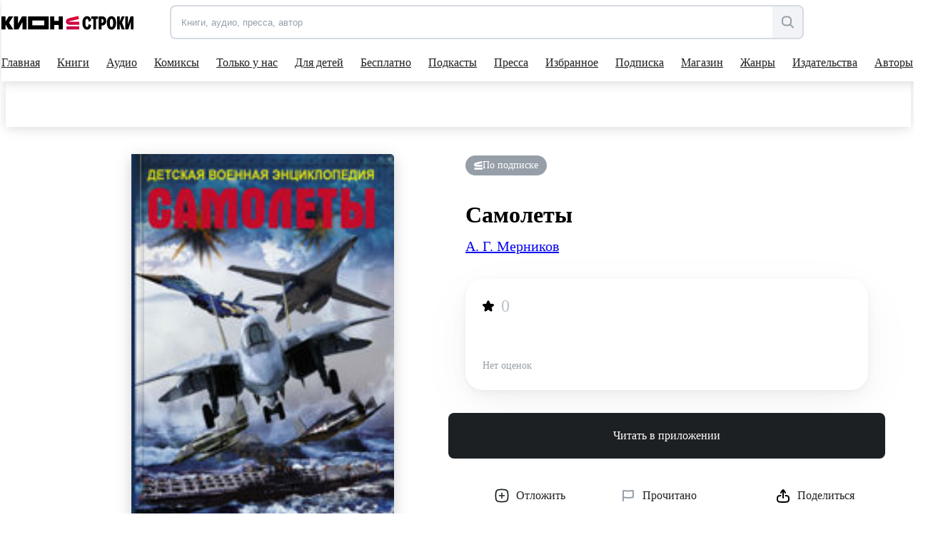

--- FILE ---
content_type: text/html; charset=utf-8
request_url: https://stroki.mts.ru/book/samolety-68609
body_size: 90126
content:
<!DOCTYPE html><html lang="ru" prefix="og: http://ogp.me/ns# book:https://ogp.me/ns/book#"><head><base href="/"><title>Самолеты читать книгу онлайн, А. Г. Мерников 📚 – АСТ | КИОН Строки</title><meta charset="utf-8"><meta name="description" content="Читать онлайн книгу Самолеты автора А. Г. Мерников издательства АСТ. Большая коллекция книг и прессы, доступных для чтения и прослушивания онлайн | КИОН Строки"><meta name="viewport" content="width=device-width,initial-scale=1"><meta name="theme-color" content="#1976d2"><meta property="og:site_name" content="КИОН Строки"><meta property="og:title" content="Самолеты читать книгу онлайн, А. Г. Мерников 📚 – АСТ | КИОН Строки"><meta property="og:description" content="Читать онлайн книгу Самолеты автора А. Г. Мерников издательства АСТ. Большая коллекция книг и прессы, доступных для чтения и прослушивания онлайн | КИОН Строки"><meta property="og:image" content="https://str-cnt-pub.stroki.mts.ru/str-cnt/content-ast/TextBook/Cover/ast_ASTA00000000030601_ASTA00000000030601_cover_large.jpg"><meta property="og:type" content="book"><meta property="og:url" content="https://stroki.mts.ru/book/samolety-68609"><meta name="twitter:title" content="Самолеты читать книгу онлайн, А. Г. Мерников 📚 – АСТ | КИОН Строки"><meta name="twitter:description" content="Читать онлайн книгу Самолеты автора А. Г. Мерников издательства АСТ. Большая коллекция книг и прессы, доступных для чтения и прослушивания онлайн | КИОН Строки"><meta name="twitter:image" content="https://str-cnt-pub.stroki.mts.ru/str-cnt/content-ast/TextBook/Cover/ast_ASTA00000000030601_ASTA00000000030601_cover_large.jpg"><meta property="twitter:url" content="https://stroki.mts.ru/book/samolety-68609"><meta property="twitter:domain" content="stroki.mts.ru"><meta name="twitter:card" content="summary_large_image"><meta property="book:author" content="А. Г. Мерников"><meta property="book:isbn" content="978-5-17-101686-9"><meta property="article:author" content=""><meta property="article:published_time" content=""><meta name="robots" content=""><link rel="manifest" href="manifest.json"><link rel="icon" type="image/svg+xml" href="favicon.svg"><link rel="icon" href="favicon.ico"><link rel="mask-icon" href="assets/icons/logo.svg" color="#ff0032"><link rel="apple-touch-icon" href="assets/icons/logo-ios.png" sizes="any"><link rel="apple-touch-icon-precomposed" href="assets/icons/logo-ios.png" sizes="any"><script>window.dataLayer = window.dataLayer || [];
      window.dataLayer.push({
          originalLocation:
              document.location.protocol + '//' +
              document.location.hostname +
              document.location.pathname +
              document.location.search
      });</script><script>(function (w, d, s, l, u) {
        w[l] = w[l] || [];
        w[l].push({ 'mtm.start': new Date().getTime(), event: 'mtm.js' });
        var f = d.getElementsByTagName(s)[0],
          j = d.createElement(s),
          dl = l != 'maLayer' ? '?l=' + l : '';
        j.async = true;
        j.src = 'https://tag.a.mts.ru/container/' + u + '/tag.js' + dl;
        f.parentNode.insertBefore(j, f);
      })(window, document, 'script', 'dataLayer', '518f143e-b3fa-4d8d-b53b-53e6cab39e05');</script><script defer="defer" src="main.js"></script><style ng-transition="my-app">@keyframes _ngcontent-sc52_skeleton{0%{background-color:#e2e5eb}50%{background-color:rgba(226,229,235,.3)}100%{background-color:#e2e5eb}}[_nghost-sc52]{position:relative;display:block;height:calc(100vh - 52px);max-height:calc(100vh - 52px)}@media(min-width: 960px){[_nghost-sc52]{height:calc(100vh - 114px);max-height:calc(100vh - 114px)}}.main[_ngcontent-sc52]{display:flex;flex-direction:column;align-items:center;min-height:calc(100vh - 52px)}@media(min-width: 960px){.main[_ngcontent-sc52]{min-height:calc(100vh - 114px)}}.scroll-container[_ngcontent-sc52]{height:calc(100vh - 52px);margin-top:52px;scroll-behavior:auto}@media(min-width: 960px){.scroll-container[_ngcontent-sc52]{height:calc(100vh - 114px);margin-top:114px}}.app-blur[_ngcontent-sc52]{filter:blur(6px)}.pay-widget[_ngcontent-sc52]{width:100%;position:absolute;z-index:1002}</style><style ng-transition="my-app">@keyframes _ngcontent-sc55_skeleton{0%{background-color:#e2e5eb}50%{background-color:rgba(226,229,235,.3)}100%{background-color:#e2e5eb}}[_nghost-sc55]{display:flex;align-items:center;justify-content:center;width:100%;position:fixed;top:0;z-index:1001}.loader[_nghost-sc55]{width:100%}.loader[_nghost-sc55]   .header[_ngcontent-sc55]::before{content:"";display:block;height:2px;width:100%;background:#ea1f49;position:absolute;top:0;animation:_ngcontent-sc55_load 2000ms infinite linear}@media(min-width: 960px){.loader[_nghost-sc55]   .header[_ngcontent-sc55]::before{height:3px}}@keyframes _ngcontent-sc55_load{0%{left:-100%}100%{left:200%}}.header[_ngcontent-sc55]{position:relative;display:block;width:100%;height:52px;z-index:2;background-color:#fff;box-shadow:0 0 16px rgba(0,0,0,.08),0 4px 16px rgba(0,0,0,.08)}@media(min-width: 960px){.header[_ngcontent-sc55]{height:114px}}@media(min-width: 1280px){.header[_ngcontent-sc55]{padding-right:12px}}.container[_ngcontent-sc55]{max-width:1280px;width:100%;margin:0 auto}.first-level[_ngcontent-sc55]{position:relative;display:grid;grid-template-columns:153px auto 44px;align-items:center;justify-items:flex-end;margin-right:-10px;height:52px;z-index:2}@media(min-width: 568px){.first-level[_ngcontent-sc55]{grid-template-columns:191px auto 44px}}@media(min-width: 768px){.first-level[_ngcontent-sc55]{grid-template-columns:215px 1fr auto}}@media(min-width: 960px){.first-level[_ngcontent-sc55]{height:calc(114px * 0.5 + 5px);grid-template-columns:236px 1fr minmax(156px, auto);margin-right:0}}.second-level[_ngcontent-sc55]{display:flex;align-items:center;width:100%}@media(min-width: 960px){.second-level[_ngcontent-sc55]{height:calc(114px * 0.5 - 5px)}}.logo[_ngcontent-sc55]{margin-right:7px}@media(min-width: 768px){.logo[_ngcontent-sc55]{margin-right:31px}}@media(min-width: 960px){.logo[_ngcontent-sc55]{margin-right:51px}}.search[_ngcontent-sc55]{display:none;opacity:0;visibility:hidden;transition:visibility .3s ease-in,opacity .3s ease-in;z-index:1006}@media(min-width: 960px){.search[_ngcontent-sc55]{display:flex;justify-content:flex-end}}.search.visible[_ngcontent-sc55]{opacity:1;visibility:visible}.hamburger[_ngcontent-sc55]{display:block;max-height:44px;padding:10px;cursor:pointer}@media(min-width: 960px){.hamburger[_ngcontent-sc55]{display:none}}@media(max-width: 959.9px){nav-dropdown[_ngcontent-sc55]{display:none}}.blackout[_ngcontent-sc55]{z-index:1005;position:fixed;top:0;left:0;right:0;bottom:0;opacity:.5;background:#000}</style><style ng-transition="my-app">@keyframes _ngcontent-sc64_skeleton{0%{background-color:#e2e5eb}50%{background-color:rgba(226,229,235,.3)}100%{background-color:#e2e5eb}}[_nghost-sc64]{min-height:502px;display:flex;flex-direction:column;align-items:center;justify-content:center;padding:32px 0 24px;background:#f2f3f7}.container.server-rendered[_ngcontent-sc64]{max-width:1280px;width:100%;margin:0 auto}.footer-top[_ngcontent-sc64]{display:grid;grid-template-columns:1fr;grid-template-rows:auto auto auto auto;grid-row-gap:42px;min-height:320px}@media(min-width: 768px){.footer-top[_ngcontent-sc64]{grid-template-columns:1fr 1fr;grid-template-rows:auto auto;grid-column-gap:48px;grid-row-gap:48px}}@media(min-width: 961px){.footer-top[_ngcontent-sc64]{grid-column-gap:80px;grid-template-columns:1.05fr .95fr}}.footer-information[_ngcontent-sc64]{min-height:128px}.footer-information[_ngcontent-sc64]   h2[_ngcontent-sc64]{font-family:"MTSExtended";font-weight:500;font-size:24px;line-height:28px;margin-bottom:8px;color:#1d2023;min-height:24px}@media(min-width: 768px){.footer-information[_ngcontent-sc64]   h2[_ngcontent-sc64]{font-size:20px;line-height:24px}}.footer-information[_ngcontent-sc64]   p[_ngcontent-sc64]{font-family:"MTSCompact";font-size:17px;line-height:24px;color:#1d2023;min-height:60px}@media(min-width: 768px){.footer-information[_ngcontent-sc64]   p[_ngcontent-sc64]{font-size:14px;line-height:20px}}.footer-navigation[_ngcontent-sc64]{height:fit-content;display:grid;grid-row-gap:16px;min-height:128px}@media(min-width: 768px){.footer-navigation[_ngcontent-sc64]{grid-row-gap:12px;grid-template-columns:1fr 1fr 2fr;grid-template-rows:1fr 1fr 1fr 1fr;grid-column-gap:42px;grid-auto-flow:column}}@media(min-width: 961px){.footer-navigation[_ngcontent-sc64]{grid-row-gap:16px;grid-column-gap:61px}}.footer-navigation[_ngcontent-sc64]   a[_ngcontent-sc64], .footer-links[_ngcontent-sc64]   a[_ngcontent-sc64]{font-family:"MTSCompact";font-size:17px;line-height:24px;color:#969fa8;white-space:nowrap;display:inline-block;transition:color .15s ease-in-out 0ms;min-height:20px}.footer-navigation[_ngcontent-sc64]   a[_ngcontent-sc64]:hover, .footer-links[_ngcontent-sc64]   a[_ngcontent-sc64]:hover{color:#007cff}@media(min-width: 768px){.footer-navigation[_ngcontent-sc64]   a[_ngcontent-sc64], .footer-links[_ngcontent-sc64]   a[_ngcontent-sc64]{font-size:14px;line-height:20px}}.footer-links[_ngcontent-sc64]{min-height:144px}.footer-links[_ngcontent-sc64]   a[_ngcontent-sc64]{display:block;margin-bottom:16px;margin-right:24px;white-space:pre-wrap;min-height:32px}@media(min-width: 769px){.footer-links[_ngcontent-sc64]   a[_ngcontent-sc64]{margin-bottom:12px}}@media(min-width: 961px){.footer-links[_ngcontent-sc64]   a[_ngcontent-sc64]{display:inline-block;margin-right:24px;white-space:nowrap}}.footer-application[_ngcontent-sc64]{display:grid;grid-template-columns:repeat(2, 162px);grid-template-rows:24px repeat(2, 48px);gap:12px;min-height:144px}@media(max-width: 360px){.footer-application[_ngcontent-sc64]{grid-template-columns:repeat(2, 130px)}}@media(min-width: 960px){.footer-application[_ngcontent-sc64]{grid-template-columns:108px repeat(2, 162px)}}.footer-application[_ngcontent-sc64]   .footer-application-title[_ngcontent-sc64]{grid-column:span 2}@media(min-width: 960px){.footer-application[_ngcontent-sc64]   .footer-application-title[_ngcontent-sc64]{grid-column:span 3}}.footer-application[_ngcontent-sc64]   .footer-qr-code[_ngcontent-sc64]{display:none}@media(min-width: 960px){.footer-application[_ngcontent-sc64]   .footer-qr-code[_ngcontent-sc64]{grid-row:span 2;display:flex;align-items:center;justify-content:center;background-color:#fff;border-radius:8px}}.footer-bottom[_ngcontent-sc64]{margin-top:36px;font-family:"MTSCompact";font-size:17px;line-height:24px;color:#626c77;min-height:46px}@media(min-width: 768px){.footer-bottom[_ngcontent-sc64]{font-size:14px;line-height:20px}}.pao-mts[_ngcontent-sc64]{display:block}.pao-mts[_ngcontent-sc64]   .point[_ngcontent-sc64]{display:none}@media(min-width: 768px){.pao-mts[_ngcontent-sc64]{display:inline}.pao-mts[_ngcontent-sc64]   .point[_ngcontent-sc64]{display:inline}}.all-rights-reserved[_ngcontent-sc64]   .point[_ngcontent-sc64]{display:inline}@media(min-width: 768px){.all-rights-reserved[_ngcontent-sc64]   .point[_ngcontent-sc64]{display:none}}.age-plus[_ngcontent-sc64]{float:unset;margin-right:12px;margin-left:4px}@media(min-width: 768px){.age-plus[_ngcontent-sc64]{float:right}}.line-break[_ngcontent-sc64]{display:none}@media(min-width: 1280px){.line-break[_ngcontent-sc64]{display:block}}.footer-qr-img[_ngcontent-sc64]{width:100px;height:100px}</style><style ng-transition="my-app">a[_ngcontent-sc74]{display:flex;outline:none}</style><style ng-transition="my-app">[_nghost-sc32]{position:relative;display:flex;justify-content:flex-end;width:100%}.in-mobile-nav[_nghost-sc32]   .search-input-tooltip[_ngcontent-sc32], .in-mobile-nav[_nghost-sc32]   .search-suggestions[_ngcontent-sc32]{z-index:1}.in-mobile-nav[_nghost-sc32]   .search-suggestions[_ngcontent-sc32]{width:calc(100% - 40px);top:92px;left:20px}.search-field[_ngcontent-sc32]{display:flex;width:100%;height:44px;padding:0;border:2px solid rgba(188,195,208,.5019607843);border-radius:8px;overflow:inherit;transition:border .1s linear;position:relative;background-color:#f2f3f7}.search-field[_ngcontent-sc32]:hover{border-color:#000}.search-field.focused[_ngcontent-sc32]{border-color:#007cff}.search-field[_ngcontent-sc32]   .search-input[_ngcontent-sc32], .search-field[_ngcontent-sc32]   .search-clear-btn[_ngcontent-sc32]{opacity:1}.search-field.invalid[_ngcontent-sc32], .search-field.invalid.focused[_ngcontent-sc32], .search-field.invalid[_ngcontent-sc32]:hover{border-color:#eb4a13}.search-loading[_ngcontent-sc32]{width:24px}.search-input[_ngcontent-sc32]{border:0;outline:none;flex:1;padding-left:14px;border-radius:7px 0 0 7px}.search-input[_ngcontent-sc32]::placeholder{color:#969fa8}.search-clear-btn[_ngcontent-sc32]{background-color:#fff}.search-open-btn[_ngcontent-sc32], .search-filter-btn[_ngcontent-sc32], .search-clear-btn[_ngcontent-sc32]{width:42px;height:40px;border:0;background:none;display:flex;align-items:center;justify-content:center;appearance:none;padding:0;outline:none}.search-open-btn[_ngcontent-sc32]:hover     svg>path, .search-filter-btn[_ngcontent-sc32]:hover     svg>path, .search-clear-btn[_ngcontent-sc32]:hover     svg>path{fill:#000}.search-filter-btn[_ngcontent-sc32]{position:relative}.search-filter-btn[_ngcontent-sc32]   .has-active-filters[_ngcontent-sc32]{width:8px;height:8px;border-radius:50%;background-color:#ff0032;position:absolute;top:2px;right:2px}.search-filter-btn.filter-expanded[_ngcontent-sc32]     svg>path{fill:#000}.search-open-btn[_ngcontent-sc32], .search-filter-btn[_ngcontent-sc32]{background-color:#f2f3f7;border-radius:0 8px 8px 0;height:100%}.search-input[_ngcontent-sc32], .search-clear-btn[_ngcontent-sc32]{opacity:0;transition:opacity .1s linear}.search-clear-btn[_ngcontent-sc32]{width:52px;background-color:#fff}.search-input-tooltip[_ngcontent-sc32]{position:absolute;left:-2px;top:56px;background:#1d2023;color:#fff;padding:10px 12px;font-size:14px;line-height:20px;white-space:pre;border-radius:8px!important;visibility:hidden;opacity:0;transition:visibility .2s linear,opacity .2s linear}.search-input-tooltip.show[_ngcontent-sc32]{visibility:visible;opacity:1;z-index:1}.search-input-tooltip[_ngcontent-sc32]:before{content:"";width:18px;height:18px;border-radius:2px;display:block;background:#1d2023;position:absolute;left:14px;top:-6px;transform:rotate(45deg)}.search-icon[_ngcontent-sc32]{display:flex}@media (min-width: 1280px){.search-icon[_ngcontent-sc32]{display:none}}.search-text[_ngcontent-sc32]{display:none}@media (min-width: 1280px){.search-text[_ngcontent-sc32]{display:inline-block}}.btn-divider[_ngcontent-sc32]{border-left:2px solid rgba(188,195,208,.25);height:36px;margin:auto 0}</style><style ng-transition="my-app">@keyframes skeleton{0%{background-color:#e2e5eb}50%{background-color:rgba(226,229,235,.3)}100%{background-color:#e2e5eb}}#books-profile-widget>div{max-height:44px;overflow:hidden;--color-control-primary-active: rgb(29, 32, 35)}#books-profile-widget>div .prp-button:hover,#books-profile-widget>div .prp-button:focus{background-color:rgba(29,32,35,.8) !important}#books-profile-widget>div .prp-counter-badge{color:#fff !important;border:1px solid #fff !important}.widget-control{display:flex;justify-content:flex-end}.mts-login{margin-left:5px;width:80px;--button-padding: 0.25rem}@media(min-width: 768px){.mts-login{width:144px}}.login-form{position:absolute;top:120px;right:0;padding:8px 16px;display:grid;grid-template-columns:repeat(2, 1fr) 100px;column-gap:8px;z-index:100}</style><style ng-transition="my-app">[_nghost-sc22]{display:flex;width:auto;height:inherit;justify-content:center;align-items:center;overflow:hidden}[_nghost-sc22]  svg{width:inherit;max-width:100%;max-height:100%}[_nghost-sc22]  svg, [_nghost-sc22]  path{transition:fill .2s ease-in-out}[_nghost-sc22]   *[_ngcontent-sc22] + svg[_ngcontent-sc22]{display:none}.black[_nghost-sc22]  svg path{fill:#000}.grey[_nghost-sc22]  svg path{fill:#969fa8}.white[_nghost-sc22]  svg path{fill:#fff}.blue[_nghost-sc22]  svg path{fill:#0070e5}</style><style ng-transition="my-app">[_nghost-sc58]{display:block;width:100%}.desktop[_ngcontent-sc58]{display:none}@media(min-width: 960px){.desktop[_ngcontent-sc58]{display:block}.mobile[_ngcontent-sc58]{display:none}}</style><style ng-transition="my-app">@keyframes _ngcontent-sc61_skeleton{0%{background-color:#e2e5eb}50%{background-color:rgba(226,229,235,.3)}100%{background-color:#e2e5eb}}[_nghost-sc61]{position:absolute;display:flex;justify-content:center;left:0;top:100%;width:100%;overflow:hidden;background:#fff;box-shadow:0 0 16px rgba(0,0,0,.08),0 4px 16px rgba(0,0,0,.08)}.opened[_nghost-sc61]{height:308px}@media(min-width: 1280px){[_nghost-sc61]{width:calc(100% - 12px)}}.dropdown[_ngcontent-sc61]{display:flex;flex-direction:column;align-items:flex-start;justify-content:flex-start}.dropdown-container[_ngcontent-sc61]{display:flex;flex-direction:row;align-items:flex-start;justify-content:flex-start}.dropdown-column[_ngcontent-sc61]{display:flex;flex-direction:column}.dropdown-item[_ngcontent-sc61]{font-family:"MTSCompact";font-size:17px;line-height:24px;margin-bottom:16px}.dropdown-item[_ngcontent-sc61]:last-child{margin-bottom:0}.dropdown-item[_ngcontent-sc61]:hover{color:#626c77}.main-title[_ngcontent-sc61]{margin-bottom:26px}.main-title[_ngcontent-sc61]:hover{color:#626c77}</style><style ng-transition="my-app">[_nghost-sc31]{position:absolute;width:100%;top:calc(100% + 12px);left:0;border-radius:6px;box-shadow:0 4px 24px #0000001f,0 12px 20px #00000024;overflow-x:hidden;z-index:1001}.suggest-list[_ngcontent-sc31]{max-height:224px;margin:0;padding:10px 0;background:#fff;overflow-x:hidden;overflow-y:auto}.suggest-item[_ngcontent-sc31]{padding:12px;font-size:17px;line-height:24px;list-style:none;overflow:hidden;white-space:nowrap;text-overflow:ellipsis;cursor:pointer;transition:background .1s ease-in-out}.suggest-item[_ngcontent-sc31]:hover{background:#f2f3f7}</style><style ng-transition="my-app">@keyframes _ngcontent-sc60_skeleton{0%{background-color:#e2e5eb}50%{background-color:rgba(226,229,235,.3)}100%{background-color:#e2e5eb}}[_nghost-sc60]{position:relative;display:block;height:calc(114px * 0.5 - 3px);overflow:hidden}.nav[_ngcontent-sc60]{display:flex;justify-content:space-between}.nav-items[_ngcontent-sc60]{display:flex;gap:0;padding-bottom:0;box-sizing:content-box;align-items:center}.nav-item-wrapper[_ngcontent-sc60]{padding:0 10px}.nav-item-wrapper[_ngcontent-sc60]:first-child{padding-left:0}.nav-item[_ngcontent-sc60]{position:relative;display:flex;align-items:center;height:calc(114px * 0.5 - 3px);color:#1d2023;min-height:54px;outline:none}.nav-item[_ngcontent-sc60]::after{content:"";position:absolute;bottom:0;width:0;height:2px;background:#1d2023;transition:width .3s cubic-bezier(0.64, 0.09, 0.08, 1)}.shop-item[_ngcontent-sc60]{position:relative;display:flex;align-items:center;background:#f2f3f7;color:#5a67dd;height:32px;outline:none;border-radius:6px;padding:6px 16px}.shop-item[_ngcontent-sc60]:hover{transform:scale(1.02)}.shop-item.active[_ngcontent-sc60]{background:#5a67dd;color:#fafafa}.nav-item-wrapper[_ngcontent-sc60]{cursor:pointer}.nav-item-wrapper[_ngcontent-sc60]:hover   .nav-item[_ngcontent-sc60]::after{width:100%}.nav-item-wrapper[_ngcontent-sc60]:hover   .nav-item-arrow[_ngcontent-sc60]{transform:scale(1, -1)}.nav-item-wrapper.active[_ngcontent-sc60]   .nav-item[_ngcontent-sc60]::after{width:100%}.nav-item-text[_ngcontent-sc60]{margin-right:4px;white-space:nowrap}.nav-item-arrow[_ngcontent-sc60]{transition:transform .3s cubic-bezier(0.64, 0.09, 0.08, 1)}.nav-item-arrow.active[_ngcontent-sc60]{transform:scale(1, -1)}.shop-item-text[_ngcontent-sc60]{margin-right:0}</style><style ng-transition="my-app">@keyframes _ngcontent-sc59_skeleton{0%{background-color:#e2e5eb}50%{background-color:rgba(226,229,235,.3)}100%{background-color:#e2e5eb}}[_nghost-sc59]{display:block;visibility:hidden;position:fixed;width:100%;height:100%;top:0;left:0;z-index:300;transition:visibility 200ms ease-in-out;transition-delay:300ms}[_nghost-sc59]::before{content:none;position:absolute;width:100%;height:100%;background-color:rgba(29,32,35,.4);transition:background-color 200ms ease-in-out 0ms;transition-delay:100ms}@media(min-width: 568px){[_nghost-sc59]::before{content:""}}.nav-inner[_ngcontent-sc59]{display:flex;flex-direction:column;width:100%;left:-100%;height:100%;position:relative;background-color:#fff;transition:left 200ms ease-in-out 0ms}@media(min-width: 568px){.nav-inner[_ngcontent-sc59]{width:340px;left:-340px}}.nav-body[_ngcontent-sc59]{overflow-x:hidden;overflow-y:auto;padding:0 0 32px}.nav-search[_ngcontent-sc59]{width:auto;z-index:1000;margin:24px 20px}@media(min-width: 568px){.nav-search[_ngcontent-sc59]{margin:24px 40px}}.active[_nghost-sc59]{visibility:visible;transition-delay:0ms}.active[_nghost-sc59]::before{transition-delay:0ms;background-color:rgba(29,32,35,.4)}.active.ssr[_nghost-sc59]{visibility:hidden}.active[_nghost-sc59]   .nav-inner[_ngcontent-sc59]{left:0}.nav-header[_ngcontent-sc59]{padding:24px 20px 8px;box-shadow:0 1px 10px 0 rgba(228,228,231,.21);display:flex;flex-direction:column}@media(min-width: 568px){.nav-header[_ngcontent-sc59]{padding:24px 40px 8px}}.all-app-wrapper[_ngcontent-sc59]{position:fixed;top:0;left:0;z-index:500;background:#fff;height:100%;width:100%}.all-apps[_ngcontent-sc59]{padding:40px 20px 0;display:flex;flex-direction:row;cursor:pointer}@media(min-width: 568px){.all-apps[_ngcontent-sc59]{padding:40px 40px 0}}.all-apps[_ngcontent-sc59]   .name[_ngcontent-sc59]{margin-left:17px}all-app[_ngcontent-sc59]{position:static;border-radius:0;box-shadow:none;width:100%;height:calc(100% - 52px)}all-app[_ngcontent-sc59]  .footer{margin-top:auto}hr[_ngcontent-sc59]{width:100%;margin:0}.back-arrow[_ngcontent-sc59]  path{fill:#9198a0}modal-header-full-screen[_ngcontent-sc59]{border:0}.close-icon[_ngcontent-sc59]{position:absolute;right:20px;top:26px;cursor:pointer;background:#f2f3f7;width:32px;height:32px;border-radius:100px}.close-icon[_ngcontent-sc59]     svg{width:12px;height:12px}.close-icon[_ngcontent-sc59]     svg path{fill:#000}.close-icon[_ngcontent-sc59]:hover     svg path{fill:#969fa8}@media(min-width: 568px){.close-icon[_ngcontent-sc59]{width:16px;height:16px;right:-44px;top:32px;background:none;border-radius:0}.close-icon[_ngcontent-sc59]     svg{width:16px;height:16px}.close-icon[_ngcontent-sc59]     svg path{fill:#fff}.close-icon[_ngcontent-sc59]:hover     svg path{fill:#bbc1c7}}</style><style ng-transition="my-app">.nav-item[_ngcontent-sc62]{display:inline-block;padding:0;position:relative;font-size:17px;line-height:42px;font-family:"MTSCompact"}.shop-item[_ngcontent-sc62]{position:relative;display:flex;align-items:center;justify-content:center;background:#f2f3f7;color:#5a67dd;height:44px;outline:none;border-radius:8px;padding:10px 24px;width:100%}.child-tabs[_ngcontent-sc62]{display:flex;flex-direction:column}.child-tabs[_ngcontent-sc62]   .nav-item[_ngcontent-sc62]:not(.child-title){padding:0 19px}.mat-expansion-panel[_ngcontent-sc62]{box-shadow:none !important}.mat-expansion-panel-header[aria-disabled=true][_ngcontent-sc62]{color:rgba(0,0,0,.87)}.mat-expansion-panel-header[aria-disabled=true][_ngcontent-sc62]   span.mat-content.mat-content-hide-toggle[_ngcontent-sc62]{margin-right:0}.mat-expansion-panel-header-title[_ngcontent-sc62]{margin-right:0}.mat-expansion-panel-spacing[_ngcontent-sc62]{margin:0}.mat-expansion-panel-header[_ngcontent-sc62]{padding:26px 20px}@media(min-width: 568px){.mat-expansion-panel-header[_ngcontent-sc62]{padding:26px 40px}}  .mat-expansion-panel-body{padding:8px 24px !important}  .mat-expansion-indicator::after{border-width:0 !important;transform:none !important;width:10px !important;height:10px !important;background-image:url("data:image/svg+xml;utf8,<svg width='10' height='8' viewBox='0 0 10 8' fill='none' xmlns='http://www.w3.org/2000/svg'><path d='M2.25555 4.42755C3.48093 6.46986 4.09362 7.5 4.99953 7.5C5.90543 7.5 6.51813 6.46986 7.74351 4.42755L7.94589 4.09025C9.03359 2.27741 9.57745 1.37098 9.18971 0.686165C8.80197 0.00134802 7.74491 0.00134802 5.63078 0.00134802H4.36828C2.25415 0.00134802 1.19709 0.00134802 0.809349 0.686165C0.421611 1.37098 0.965464 2.27741 2.05317 4.09025L2.25555 4.42755Z' fill='black'/></svg>");background-position:center;background-repeat:no-repeat}.child-tabs[_ngcontent-sc62]   .nav-item[_ngcontent-sc62]:not(.child-title){padding:0 19px 0 28px}@media(min-width: 568px){.child-tabs[_ngcontent-sc62]   .nav-item[_ngcontent-sc62]:not(.child-title){padding:0 19px 0 38px}}.mat-expansion-panel-header.mat-expanded[_ngcontent-sc62]{height:48px}.support-wrapper[_ngcontent-sc62]{height:42px;display:flex;align-items:flex-start;flex-direction:column;margin:10px 20px 0}@media(min-width: 568px){.support-wrapper[_ngcontent-sc62]{margin:10px 40px 0}}.support-text-wrapper[_ngcontent-sc62]{display:flex;gap:0;padding-bottom:0;box-sizing:content-box;align-items:center;margin-top:10px}.support-text[_ngcontent-sc62]{color:#626c77;margin-left:11px}.support-question-icon[_ngcontent-sc62]{width:18px;height:18px}.line-color[_ngcontent-sc62]{border-color:#8d969f}.line[_ngcontent-sc62]{padding-bottom:6px}.shop-title[_ngcontent-sc62]{margin:100px}</style><style ng-transition="my-app">.mat-expansion-panel{box-sizing:content-box;display:block;margin:0;border-radius:4px;overflow:hidden;transition:margin 225ms cubic-bezier(0.4, 0, 0.2, 1),box-shadow 280ms cubic-bezier(0.4, 0, 0.2, 1);position:relative}.mat-accordion .mat-expansion-panel:not(.mat-expanded),.mat-accordion .mat-expansion-panel:not(.mat-expansion-panel-spacing){border-radius:0}.mat-accordion .mat-expansion-panel:first-of-type{border-top-right-radius:4px;border-top-left-radius:4px}.mat-accordion .mat-expansion-panel:last-of-type{border-bottom-right-radius:4px;border-bottom-left-radius:4px}.cdk-high-contrast-active .mat-expansion-panel{outline:solid 1px}.mat-expansion-panel.ng-animate-disabled,.ng-animate-disabled .mat-expansion-panel,.mat-expansion-panel._mat-animation-noopable{transition:none}.mat-expansion-panel-content{display:flex;flex-direction:column;overflow:visible}.mat-expansion-panel-content[style*="visibility: hidden"] *{visibility:hidden !important}.mat-expansion-panel-body{padding:0 24px 16px}.mat-expansion-panel-spacing{margin:16px 0}.mat-accordion>.mat-expansion-panel-spacing:first-child,.mat-accordion>*:first-child:not(.mat-expansion-panel) .mat-expansion-panel-spacing{margin-top:0}.mat-accordion>.mat-expansion-panel-spacing:last-child,.mat-accordion>*:last-child:not(.mat-expansion-panel) .mat-expansion-panel-spacing{margin-bottom:0}.mat-action-row{border-top-style:solid;border-top-width:1px;display:flex;flex-direction:row;justify-content:flex-end;padding:16px 8px 16px 24px}.mat-action-row .mat-button-base,.mat-action-row .mat-mdc-button-base{margin-left:8px}[dir=rtl] .mat-action-row .mat-button-base,[dir=rtl] .mat-action-row .mat-mdc-button-base{margin-left:0;margin-right:8px}</style><style ng-transition="my-app">.mat-expansion-panel-header{display:flex;flex-direction:row;align-items:center;padding:0 24px;border-radius:inherit;transition:height 225ms cubic-bezier(0.4, 0, 0.2, 1)}.mat-expansion-panel-header._mat-animation-noopable{transition:none}.mat-expansion-panel-header:focus,.mat-expansion-panel-header:hover{outline:none}.mat-expansion-panel-header.mat-expanded:focus,.mat-expansion-panel-header.mat-expanded:hover{background:inherit}.mat-expansion-panel-header:not([aria-disabled=true]){cursor:pointer}.mat-expansion-panel-header.mat-expansion-toggle-indicator-before{flex-direction:row-reverse}.mat-expansion-panel-header.mat-expansion-toggle-indicator-before .mat-expansion-indicator{margin:0 16px 0 0}[dir=rtl] .mat-expansion-panel-header.mat-expansion-toggle-indicator-before .mat-expansion-indicator{margin:0 0 0 16px}.mat-content{display:flex;flex:1;flex-direction:row;overflow:hidden}.mat-content.mat-content-hide-toggle{margin-right:8px}[dir=rtl] .mat-content.mat-content-hide-toggle{margin-right:0;margin-left:8px}.mat-expansion-toggle-indicator-before .mat-content.mat-content-hide-toggle{margin-left:24px;margin-right:0}[dir=rtl] .mat-expansion-toggle-indicator-before .mat-content.mat-content-hide-toggle{margin-right:24px;margin-left:0}.mat-expansion-panel-header-title,.mat-expansion-panel-header-description{display:flex;flex-grow:1;flex-basis:0;margin-right:16px;align-items:center}[dir=rtl] .mat-expansion-panel-header-title,[dir=rtl] .mat-expansion-panel-header-description{margin-right:0;margin-left:16px}.mat-expansion-panel-header-description{flex-grow:2}.mat-expansion-indicator::after{border-style:solid;border-width:0 2px 2px 0;content:"";display:inline-block;padding:3px;transform:rotate(45deg);vertical-align:middle}.cdk-high-contrast-active .mat-expansion-panel-content{border-top:1px solid;border-top-left-radius:0;border-top-right-radius:0}</style><style ng-transition="my-app">.app-in-footer[_ngcontent-sc63]{width:154px;height:44px;background-color:#fff;border-radius:8px;display:flex;align-items:center;cursor:pointer;padding-left:22px}@media(min-width: 768px){.app-in-footer[_ngcontent-sc63]{width:162px;height:48px}}@media(max-width: 360px){.app-in-footer[_ngcontent-sc63]{width:130px;padding-left:6px}}.footer-app-img[_ngcontent-sc63]{width:117px;height:28px}</style><style ng-transition="my-app">[_nghost-sc178]{width:100%}</style><style ng-transition="my-app">@keyframes _ngcontent-sc80_skeleton{0%{background-color:#e2e5eb}50%{background-color:rgba(226,229,235,.3)}100%{background-color:#e2e5eb}}[_nghost-sc80]{max-width:1280px;padding:0 20px}@media(min-width: 768px){[_nghost-sc80]{padding:0 40px}}@media(min-width: 960px){[_nghost-sc80]{padding:0 56px}}[_nghost-sc80]{width:100%;z-index:2}</style><style ng-transition="my-app">@keyframes _ngcontent-sc168_skeleton{0%{background-color:#e2e5eb}50%{background-color:rgba(226,229,235,.3)}100%{background-color:#e2e5eb}}[_nghost-sc168]   .container.server-rendered[_ngcontent-sc168]{max-width:1280px;padding:0 20px}@media(min-width: 768px){[_nghost-sc168]   .container.server-rendered[_ngcontent-sc168]{padding:0 40px}}@media(min-width: 960px){[_nghost-sc168]   .container.server-rendered[_ngcontent-sc168]{padding:0 56px}}[_nghost-sc168]   .page-container[_ngcontent-sc168]{box-shadow:0 -117px 80px rgba(0,15,59,.01),0 -48.8798px 33.4221px rgba(0,15,59,.00718854),0 -26.1335px 17.869px rgba(0,15,59,.00596107),0 -14.6502px 10.0172px rgba(0,15,59,.005),0 -7.78062px 5.32008px rgba(0,15,59,.00403893),0 -3.23769px 2.21381px rgba(0,15,59,.00281146)}[_nghost-sc168]   .page-container[_ngcontent-sc168]{display:block;margin-top:40px;position:relative;padding:32px 0 48px;border-radius:40px 40px 0 0;background:#fff}@media(min-width: 768px){[_nghost-sc168]   .page-container[_ngcontent-sc168]{padding:56px 0;border-radius:56px 56px 0 0}}@media(min-width: 960px){[_nghost-sc168]   .page-container[_ngcontent-sc168]{padding:56px 0 104px;border-radius:80px 80px 0 0}}[_nghost-sc168]{width:100%;margin-top:20px}[_nghost-sc168]   #client_offer[_ngcontent-sc168]{scroll-margin-top:100px}[_nghost-sc168]   .container.server-rendered[_ngcontent-sc168]{margin:0 auto}[_nghost-sc168]   .page-container[_ngcontent-sc168]{margin-top:40px}@media(min-width: 768px){[_nghost-sc168]   .page-container[_ngcontent-sc168]{margin-top:44px}}@media(min-width: 1280px){[_nghost-sc168]   .page-container[_ngcontent-sc168]{margin-top:32px}}[_nghost-sc168]   .page-container[_ngcontent-sc168]   .h1-extended-medium[_ngcontent-sc168]{font-size:20px;line-height:24px}@media(min-width: 768px){[_nghost-sc168]   .page-container[_ngcontent-sc168]   .h1-extended-medium[_ngcontent-sc168]{font-size:24px;line-height:28px}}@media(min-width: 960px){[_nghost-sc168]   .page-container[_ngcontent-sc168]   .h1-extended-medium[_ngcontent-sc168]{font-size:32px;line-height:36px}}[_nghost-sc168]   .episode-action-buttons[_ngcontent-sc168]{max-width:868px}[_nghost-sc168]   .multi-card-tags[_ngcontent-sc168], [_nghost-sc168]   .multi-card-reviews[_ngcontent-sc168]{margin-bottom:40px}[_nghost-sc168]   .description-widget[_ngcontent-sc168]{margin-bottom:24px}@media(min-width: 768px){[_nghost-sc168]   .description-widget[_ngcontent-sc168]{margin-bottom:32px}}@media(min-width: 960px){[_nghost-sc168]   .description-widget[_ngcontent-sc168]{margin-bottom:48px}}[_nghost-sc168]   .multi-card-info[_ngcontent-sc168]{margin-top:20px;margin-bottom:42px}@media(min-width: 960px){[_nghost-sc168]   .multi-card-info[_ngcontent-sc168]{margin-bottom:52px}}[_nghost-sc168]   .multi-card-info[_ngcontent-sc168]   .info-title[_ngcontent-sc168]{margin-bottom:8px}[_nghost-sc168]   .text-muted[_ngcontent-sc168]{font-weight:400}[_nghost-sc168]   .genre-wrapper[_ngcontent-sc168], [_nghost-sc168]   .tags-wrapper[_ngcontent-sc168]{display:flex;flex-wrap:wrap;gap:4px;padding-top:4px;width:100%}@media(min-width: 960px){[_nghost-sc168]   .genre-wrapper[_ngcontent-sc168], [_nghost-sc168]   .tags-wrapper[_ngcontent-sc168]{gap:8px;padding-top:8px}}[_nghost-sc168]   .genre-wrapper[_ngcontent-sc168]   a[_ngcontent-sc168], [_nghost-sc168]   .tags-wrapper[_ngcontent-sc168]   a[_ngcontent-sc168]{width:max-content}.multi-card-description[_ngcontent-sc168]{width:100%;margin-bottom:28px;display:flex;flex-direction:column-reverse;justify-content:space-between}@media(min-width: 960px){.multi-card-description[_ngcontent-sc168]{flex-direction:row}}.multi-card-description__text[_ngcontent-sc168]{max-width:868px;margin-top:0;margin-right:30px;font-size:17px;line-height:24px}@media(min-width: 960px){.multi-card-description__text[_ngcontent-sc168]{margin-top:0;font-size:20px;line-height:28px}}.multi-card-description__text[_ngcontent-sc168]   .about-book[_ngcontent-sc168]{margin-bottom:18px}.multi-card-description__text__text[_ngcontent-sc168]{max-width:none}.multi-card-description__features[_ngcontent-sc168]{width:100%}@media(min-width: 960px){.multi-card-description__features[_ngcontent-sc168]{width:270px}}.multi-card-description__rating[_ngcontent-sc168]{display:flex;justify-content:center;width:100%;padding:18px 24px 16px;border:1px solid rgba(188,195,208,.5);border-radius:24px;margin-bottom:32px}.multi-card-description__qr[_ngcontent-sc168]{display:flex;align-items:center;width:100%;margin-top:0;padding:16px;background-color:#f2f3f7;border-radius:24px}.multi-card-description__qr[_ngcontent-sc168]     div img{width:100px;height:100px}@media(max-width: 768px){.multi-card-description__qr[_ngcontent-sc168]{display:none}}.multi-card-description__qr-text[_ngcontent-sc168]{margin-left:12px;font-size:14px;line-height:20px;color:#1d2023}.podcasts[_ngcontent-sc168], .episode-persons[_ngcontent-sc168]{margin:68px 0 80px;padding-top:8px}.episode-persons-items[_ngcontent-sc168]{display:flex;flex-direction:row;justify-content:flex-start}.collection-carousel[_ngcontent-sc168]{margin-bottom:32px}@media(min-width: 768px){.collection-carousel[_ngcontent-sc168]{margin-bottom:40px}}@media(min-width: 960px){.collection-carousel[_ngcontent-sc168]{margin-bottom:80px}}.collection-carousel[_ngcontent-sc168]     .header__name{font-size:20px;line-height:24px}@media(min-width: 960px){.collection-carousel[_ngcontent-sc168]     .header__name{font-size:32px;line-height:36px}}.collection-carousel[_ngcontent-sc168]     .header__name .header__count{font-size:20px;line-height:24px}@media(min-width: 960px){.collection-carousel[_ngcontent-sc168]     .header__name .header__count{font-size:32px;line-height:36px}}.collection-carousel[_ngcontent-sc168]     .header{margin-bottom:0}@media(min-width: 960px){.collection-carousel[_ngcontent-sc168]     .header{margin-bottom:12px}}.genres-block[_ngcontent-sc168]{margin-bottom:32px;display:grid;row-gap:24px}.genres-block[_ngcontent-sc168]   .section-title[_ngcontent-sc168]{margin-bottom:16px}@media(min-width: 768px){.genres-block[_ngcontent-sc168]{margin-bottom:40px}.genres-block[_ngcontent-sc168]   .section-title[_ngcontent-sc168]{margin-bottom:20px}}@media(min-width: 960px){.genres-block[_ngcontent-sc168]{margin-bottom:48px}.genres-block[_ngcontent-sc168]   .section-title[_ngcontent-sc168]{margin-bottom:24px}}.badge-pill[_ngcontent-sc168]{margin-bottom:0}.kion-carousel[_ngcontent-sc168]:not(:empty), .similar-carousel[_ngcontent-sc168], .author-carousel[_ngcontent-sc168], .collection-carousel[_ngcontent-sc168]{margin-top:32px}@media(min-width: 768px){.kion-carousel[_ngcontent-sc168]:not(:empty), .similar-carousel[_ngcontent-sc168], .author-carousel[_ngcontent-sc168], .collection-carousel[_ngcontent-sc168]{margin-top:40px}}@media(min-width: 960px){.kion-carousel[_ngcontent-sc168]:not(:empty), .similar-carousel[_ngcontent-sc168], .author-carousel[_ngcontent-sc168], .collection-carousel[_ngcontent-sc168]{margin-top:80px}}.selections-block[_ngcontent-sc168]{margin-bottom:32px}.selections-block[_ngcontent-sc168]   .section-title[_ngcontent-sc168]{margin-bottom:12px}.selections-block__items[_ngcontent-sc168]{display:grid;grid-template-columns:repeat(1, 1fr);gap:8px 32px}.selections-block__item[_ngcontent-sc168]{padding:10px 0}@media(min-width: 768px){.selections-block[_ngcontent-sc168]{margin-bottom:40px}.selections-block[_ngcontent-sc168]   .section-title[_ngcontent-sc168]{margin-bottom:16px}.selections-block__items[_ngcontent-sc168]{grid-template-columns:repeat(2, 1fr);row-gap:12px}}@media(min-width: 960px){.selections-block[_ngcontent-sc168]{margin-bottom:48px}.selections-block__items[_ngcontent-sc168]{grid-template-columns:repeat(3, 1fr)}}</style><style ng-transition="my-app">[_nghost-sc23]{display:block}.stroki-expand-container[_ngcontent-sc23]{position:relative;overflow:hidden}.stroki-expand-container[_ngcontent-sc23]:after{content:"";position:absolute;bottom:0;display:block;width:100%;height:40px;background:linear-gradient(180deg,rgba(255,255,255,0) 0%,#fff 91.87%);transition:height .25s ease}.stroki-expand-container--expanded[_ngcontent-sc23]:after{height:0}.stroki-expand-trigger[_ngcontent-sc23]{display:inline-block;margin-top:8px;color:#007cff;cursor:pointer;transition:color .1s ease}.link-text[_ngcontent-sc23]{width:100%;display:flex;align-items:center}</style><style ng-transition="my-app">@keyframes _ngcontent-sc201_skeleton{0%{background-color:#e2e5eb}50%{background-color:rgba(226,229,235,.3)}100%{background-color:#e2e5eb}}[_nghost-sc201]{padding:12px 0;display:flex;flex-direction:row;column-gap:32px;row-gap:24px;flex-flow:wrap}[_nghost-sc201]   book-body-description-widget-item[_ngcontent-sc201]{min-width:100%;width:auto}@media(min-width: 768px){[_nghost-sc201]   book-body-description-widget-item[_ngcontent-sc201]{min-width:calc(50% - 16px)}}@media(min-width: 960px){[_nghost-sc201]   book-body-description-widget-item[_ngcontent-sc201]{min-width:260px}}</style><style ng-transition="my-app">@keyframes _ngcontent-sc180_skeleton{0%{background-color:#e2e5eb}50%{background-color:rgba(226,229,235,.3)}100%{background-color:#e2e5eb}}@media(max-width: 1280px){.review-wrapper[_ngcontent-sc180]{background-color:#f2f3f7;padding:20px;border-radius:32px;overflow:hidden;margin-bottom:32px}}@media(min-width: 1280px){.review-wrapper[_ngcontent-sc180]{display:flex;gap:75px}}@media(max-width: 568px){.review-wrapper[_ngcontent-sc180]{min-width:360px;position:relative;margin-right:-20px;margin-left:-20px}}.raiting-and-button[_ngcontent-sc180]{width:100%;display:flex;flex-direction:column;gap:24px;background-color:#fff;border-radius:24px;padding:24px 28px;margin-top:20px;margin-bottom:20px}@media(min-width: 1280px){.raiting-and-button[_ngcontent-sc180]{width:auto;margin-bottom:32px}}.button[_ngcontent-sc180]{display:flex;align-items:center;justify-content:center;gap:8px}@media(min-width: 1280px){.add-reviews-block[_ngcontent-sc180]{width:368px;height:396px;padding-top:40px;background-color:#f2f3f7;border-radius:32px}}.add-reviews-block.no-stars[_ngcontent-sc180]{color:#969fa8}.reviews-carousel[_ngcontent-sc180]{margin:0 -36px}@media(min-width: 1280px){.reviews-carousel[_ngcontent-sc180]{width:779px;height:396px;padding-top:40px;background-color:#f2f3f7;border-radius:32px}}@media(min-width: 960px){.reviews-carousel[_ngcontent-sc180]{margin:0 -56px}}@media(max-width: 768px){.reviews-carousel[_ngcontent-sc180]{margin:0 -20px}}.reviews-carousel.server-rendered[_ngcontent-sc180]{overflow:hidden}@media(min-width: 1280px){.reviews-carousel.server-rendered[_ngcontent-sc180]{width:895px}}.reviews-total[_ngcontent-sc180]{display:flex;align-items:center;justify-content:center;margin-top:16px;cursor:pointer}.link-text-icon[_ngcontent-sc180]{width:100%;display:flex;align-items:center}.link-icon[_ngcontent-sc180]{min-width:8px;max-width:8px;min-height:16px;max-height:16px;margin-left:16px}</style><style ng-transition="my-app">@keyframes _ngcontent-sc182_skeleton{0%{background-color:#e2e5eb}50%{background-color:rgba(226,229,235,.3)}100%{background-color:#e2e5eb}}.add-review-wrapper[_ngcontent-sc182]{display:flex;align-items:center;flex-direction:column}.add-review-counter[_ngcontent-sc182]{color:#626c77}</style><style ng-transition="my-app">.client-rating-stars[_ngcontent-sc196]{display:flex;justify-content:center;column-gap:30px;height:26px}@media(min-width: 768px){.client-rating-stars[_ngcontent-sc196]{column-gap:38px}}@media(min-width: 960px){.client-rating-stars[_ngcontent-sc196]{column-gap:22px}}.client-rating-stars__item[_ngcontent-sc196]{width:26px;height:25px;cursor:pointer}.client-rating-stars__spinner[_ngcontent-sc196]{width:24px;height:26px}.client-rating-text[_ngcontent-sc196]{margin-bottom:16px;text-align:center;color:#626c77}</style><style ng-transition="my-app">[_nghost-sc119]{display:block}.carousel-item-wrapper[_ngcontent-sc119]{overflow:visible;width:156px;height:284px}@media(min-width: 960px){.carousel-item-wrapper[_ngcontent-sc119]{width:250px;height:429px}}.carousel-item-wrapper.audio[_ngcontent-sc119], .carousel-item-wrapper.podcast[_ngcontent-sc119]{height:220px}@media(min-width: 960px){.carousel-item-wrapper.audio[_ngcontent-sc119], .carousel-item-wrapper.podcast[_ngcontent-sc119]{height:326px}}.carousel-item-wrapper.compilation[_ngcontent-sc119]{width:270px;height:285px}@media(min-width: 568px){.carousel-item-wrapper.compilation[_ngcontent-sc119]{width:332px;height:324px}}@media(min-width: 1280px){.carousel-item-wrapper.compilation[_ngcontent-sc119]{width:368px}}.carousel-item-wrapper.colored[_ngcontent-sc119]{height:500px;width:320px}@media(min-width: 768px){.carousel-item-wrapper.colored[_ngcontent-sc119]{width:368px;height:520px}}@media(min-width: 960px){.carousel-item-wrapper.colored[_ngcontent-sc119]{height:580px}}.carousel-item-wrapper.colored.audio[_ngcontent-sc119], .carousel-item-wrapper.colored.podcast[_ngcontent-sc119]{height:454px}@media(min-width: 960px){.carousel-item-wrapper.colored.audio[_ngcontent-sc119], .carousel-item-wrapper.colored.podcast[_ngcontent-sc119]{height:514px}}.carousel-item-wrapper.quote[_ngcontent-sc119]{width:368px;height:280px}.carousel-item-wrapper.nested-collection[_ngcontent-sc119]{width:184px;height:240px}@media(min-width: 768px){.carousel-item-wrapper.nested-collection[_ngcontent-sc119]{width:200px;height:256px}}@media(min-width: 960px){.carousel-item-wrapper.nested-collection[_ngcontent-sc119]{width:268px;height:328px}}</style><style ng-transition="my-app">@keyframes _ngcontent-sc133_skeleton{0%{background-color:#e2e5eb}50%{background-color:rgba(226,229,235,.3)}100%{background-color:#e2e5eb}}[_nghost-sc133]{max-width:1280px;padding:0 20px}@media(min-width: 768px){[_nghost-sc133]{padding:0 40px}}@media(min-width: 960px){[_nghost-sc133]{padding:0 56px}}[_nghost-sc133]{display:block;width:100%;margin:0 auto;user-select:none}[_nghost-sc133]   .carousel-base-header[_ngcontent-sc133]{margin-bottom:32px}[_nghost-sc133]   .carousel-base-header[_ngcontent-sc133]   .stroki-p-reg[_ngcontent-sc133]{color:#626c77;margin-top:12px}[_nghost-sc133]   .carousel-base[_ngcontent-sc133]{position:relative}[_nghost-sc133]   .carousel-base[_ngcontent-sc133]   .carousel-base-swiper[_ngcontent-sc133]{padding:0 32px;margin:0 -32px}[_nghost-sc133]   .carousel-base-arrow-left[_ngcontent-sc133], [_nghost-sc133]   .carousel-base-arrow-right[_ngcontent-sc133]{position:absolute;top:calc(50% - 22px);display:none}@media(min-width: 1280px){[_nghost-sc133]   .carousel-base-arrow-left[_ngcontent-sc133], [_nghost-sc133]   .carousel-base-arrow-right[_ngcontent-sc133]{display:block}}[_nghost-sc133]   .carousel-base-arrow-left[_ngcontent-sc133]{transform:rotate(180deg);left:-22px}[_nghost-sc133]   .carousel-base-arrow-right[_ngcontent-sc133]{right:-22px}.colored-collection-carousel[_nghost-sc133]   .carousel-base[_ngcontent-sc133]   .carousel-base-swiper[_ngcontent-sc133]{margin:-16px;padding:16px}.collection-carousel-with-counter[_nghost-sc133]{max-width:100%;padding:0;margin-right:0;margin-left:0}.nested-collection-carousel[_nghost-sc133]   .carousel-base-arrow-left[_ngcontent-sc133], .nested-collection-carousel[_nghost-sc133]   .carousel-base-arrow-right[_ngcontent-sc133]{top:calc((100% - 60px)/2 - 22px)}.centered-carousel-with-three-visible-items[_nghost-sc133]   .carousel-base[_ngcontent-sc133]{display:flex;align-items:center;justify-content:center}.centered-carousel-with-three-visible-items[_nghost-sc133]   .carousel-base[_ngcontent-sc133]   .carousel-base-swiper[_ngcontent-sc133]{min-width:572px;width:572px}@media(min-width: 768px){.centered-carousel-with-three-visible-items[_nghost-sc133]   .carousel-base[_ngcontent-sc133]   .carousel-base-swiper[_ngcontent-sc133]{min-width:680px;width:680px;padding-left:30px;padding-right:30px}}@media(min-width: 960px){.centered-carousel-with-three-visible-items[_nghost-sc133]   .carousel-base[_ngcontent-sc133]   .carousel-base-swiper[_ngcontent-sc133]{min-width:878px;width:878px;padding-left:30px;padding-right:30px}}@media(min-width: 1280px){.centered-carousel-with-three-visible-items[_nghost-sc133]   .carousel-base[_ngcontent-sc133]   .carousel-base-swiper[_ngcontent-sc133]{min-width:1018px;width:1018px;padding-left:30px;padding-right:30px}}.centered-carousel-with-three-visible-items[_nghost-sc133]   .carousel-base-arrow-left[_ngcontent-sc133]{transform:rotate(180deg);left:-78px;top:calc(50% - 72px)}.centered-carousel-with-three-visible-items[_nghost-sc133]   .carousel-base-arrow-right[_ngcontent-sc133]{right:-78px;top:calc(50% - 72px)}.carousel-in-subscription[_nghost-sc133]   .carousel-base[_ngcontent-sc133]   .carousel-base-swiper[_ngcontent-sc133]{padding-bottom:20px}@media(min-width: 1440px){.carousel-in-subscription[_nghost-sc133]   .carousel-base-arrow-left[_ngcontent-sc133]{left:-78px}.carousel-in-subscription[_nghost-sc133]   .carousel-base-arrow-right[_ngcontent-sc133]{right:-78px}}.server-carousel[_ngcontent-sc133]{display:flex;flex-direction:row;align-items:flex-end;gap:50px;overflow:hidden}</style><style ng-transition="my-app">[_nghost-sc177]{display:block;position:relative;margin-bottom:12px}@media(min-width: 768px){[_nghost-sc177]{margin-bottom:16px}}.section-counter[_ngcontent-sc177]{margin-left:8px;color:#969fa8}.section-link[_ngcontent-sc177]{color:#007cff;position:absolute;bottom:0;right:0}</style><style ng-transition="my-app">[_nghost-sc200]{padding:12px 0;display:flex;flex-direction:row;column-gap:32px;row-gap:24px;flex-flow:wrap}@media(min-width: 960px){[_nghost-sc200]{row-gap:48px}}[_nghost-sc200]   book-body-description-widget-item[_ngcontent-sc200]{min-width:280px;width:auto}</style><style ng-transition="my-app">@keyframes _ngcontent-sc169_skeleton{0%{background-color:#e2e5eb}50%{background-color:rgba(226,229,235,.3)}100%{background-color:#e2e5eb}}[_nghost-sc169]{display:flex;flex-direction:column;margin-bottom:20px}@media(min-width: 568px){[_nghost-sc169]{margin-bottom:32px}}@media(min-width: 960px){[_nghost-sc169]{flex-direction:row;margin-bottom:42px}}.cover-swiper[_ngcontent-sc169]{position:relative;width:100%;height:338px}@media(min-width: 568px){.cover-swiper[_ngcontent-sc169]{height:470px}}@media(min-width: 960px){.cover-swiper[_ngcontent-sc169]{height:494px;width:45%}}@media(min-width: 1280px){.cover-swiper[_ngcontent-sc169]{height:654px;width:50%}}.cover-swiper.single-slide[_ngcontent-sc169]{height:290px}.cover-swiper.single-slide.single-slide-audio[_ngcontent-sc169]{height:228px}@media(min-width: 568px){.cover-swiper.single-slide[_ngcontent-sc169]{height:444px}.cover-swiper.single-slide.single-slide-audio[_ngcontent-sc169]{height:344px}}@media(min-width: 1280px){.cover-swiper.single-slide[_ngcontent-sc169]{height:604px}.cover-swiper.single-slide.single-slide-audio[_ngcontent-sc169]{height:504px}}.cover-swiper[_ngcontent-sc169]::before, .cover-swiper[_ngcontent-sc169]::after{content:"";display:block;position:absolute;width:32px;height:100%;z-index:2}@media(min-width: 960px){.cover-swiper[_ngcontent-sc169]::before, .cover-swiper[_ngcontent-sc169]::after{width:60px}}.cover-swiper[_ngcontent-sc169]::before{left:0;background:linear-gradient(90deg, #f2f3f7, transparent)}.cover-swiper[_ngcontent-sc169]::after{right:0;background:linear-gradient(270deg, #f2f3f7, transparent)}.server-cover[_ngcontent-sc169]{margin:30px 100px 0 120px}.action-block[_ngcontent-sc169]{width:100%;margin-top:0;z-index:2}@media(min-width: 960px){.action-block[_ngcontent-sc169]{margin-top:32px}}@media(min-width: 960px){.action-block[_ngcontent-sc169]{width:55%}}@media(min-width: 1280px){.action-block[_ngcontent-sc169]{width:50%}}</style><style ng-transition="my-app">@keyframes _ngcontent-sc171_skeleton{0%{background-color:#e2e5eb}50%{background-color:rgba(226,229,235,.3)}100%{background-color:#e2e5eb}}[_nghost-sc171]{display:flex;flex-direction:column;justify-content:flex-start;align-items:center;padding:0}[_nghost-sc171]   badge-pill.-black[_ngcontent-sc171]{margin-bottom:16px}[_nghost-sc171]   .text-secondary[_ngcontent-sc171]{margin-bottom:8px;text-align:center}@media(min-width: 960px){[_nghost-sc171]   .text-secondary[_ngcontent-sc171]{margin-bottom:16px;text-align:left}}@media(min-width: 960px){[_nghost-sc171]{align-items:flex-start}}@media(min-width: 960px){[_nghost-sc171]{padding:0}}[_nghost-sc171]   .rating-max[_ngcontent-sc171]{font-weight:400;color:#969fa8}.authors-links[_ngcontent-sc171]{margin-bottom:32px;text-align:center}@media(min-width: 960px){.authors-links[_ngcontent-sc171]{text-align:left}}.title[_ngcontent-sc171]{text-align:center;font-size:20px;line-height:24px;margin-bottom:8px;word-break:break-word}@media(max-width: 1279px){.title[_ngcontent-sc171]{word-break:break-word}}@media(min-width: 960px){.title[_ngcontent-sc171]{text-align:left;margin-bottom:12px;font-size:32px;line-height:36px}}.text-description[_ngcontent-sc171]{font-size:14px;line-height:20px;margin-bottom:16px}@media(min-width: 960px){.text-description[_ngcontent-sc171]{font-size:20px;line-height:28px;margin-bottom:32px}}.actions-wrapper[_ngcontent-sc171]{width:100%;display:flex;flex-direction:column}.read-offer-wrapper[_ngcontent-sc171]{display:flex;flex-direction:column;justify-content:space-between;align-items:center;gap:12px;width:100%}@media(min-width: 568px){.read-offer-wrapper[_ngcontent-sc171]{flex-direction:row;justify-content:space-between;align-items:center;width:100%;padding:0 16px}}@media(min-width: 960px){.read-offer-wrapper[_ngcontent-sc171]{padding:0;flex-direction:column}}.read-btn[_ngcontent-sc171]{width:100%}.offer-btn[_ngcontent-sc171]{width:100%;margin-top:0}@media(min-width: 960px){.offer-btn[_ngcontent-sc171]{margin-top:12px}}.info-wrapper[_ngcontent-sc171]{width:100%;height:auto;margin-bottom:0;overflow:hidden}@media(min-width: 768px){.info-wrapper[_ngcontent-sc171]{overflow:visible}}.raiting-value[_ngcontent-sc171]{cursor:pointer}.payment-badges[_ngcontent-sc171]{margin-bottom:16px}.info-block[_ngcontent-sc171]{display:flex;flex-direction:row;justify-content:space-between;width:100%;max-width:100vw;height:auto;padding:0 16px 16px;overflow-x:auto;overflow-y:hidden}@media(min-width: 768px){.info-block[_ngcontent-sc171]{max-width:none;overflow:visible}}@media(min-width: 960px){.info-block[_ngcontent-sc171]{padding:0 0 32px;margin:0}}.info-block__item[_ngcontent-sc171]{display:flex;flex-direction:column;justify-content:space-between;width:100%;min-height:64px;padding:12px;border-radius:16px;background:#fff;box-shadow:0 22px 80px rgba(0,0,0,.04),0 9.19107px 33.4221px rgba(0,0,0,.0287542),0 4.91399px 17.869px rgba(0,0,0,.0238443),0 2.75474px 10.0172px rgba(0,0,0,.02),0 1.46302px 5.32008px rgba(0,0,0,.0161557),0 .608796px 2.21381px rgba(0,0,0,.0112458)}@media(min-width: 960px){.info-block__item[_ngcontent-sc171]{min-height:74px}}.info-block__item[_ngcontent-sc171]:not(:last-child){margin-right:12px}@media(min-width: 1280px){.info-block__item[_ngcontent-sc171]{border-radius:24px;padding:24px;min-height:108px}.info-block__item[_ngcontent-sc171]:not(:last-child){margin-right:16px}}.info-block__item.summary[_ngcontent-sc171]{height:auto;padding:20px}@media(min-width: 960px){.info-block__item.summary[_ngcontent-sc171]{height:auto;padding:24px}}.info-block__item-name[_ngcontent-sc171], .info-block__item-value[_ngcontent-sc171]{margin:0}.info-block__item-name[_ngcontent-sc171]{font-family:"MTSCompact";font-size:12px;line-height:16px;font-weight:400;white-space:nowrap;color:#969fa8}.info-block[_ngcontent-sc171]   .no-wrap[_ngcontent-sc171]{white-space:nowrap}.info-block__item-value[_ngcontent-sc171]{font-size:17px;line-height:24px;font-family:"MTSExtended";font-weight:500}.info-block__item-value[_ngcontent-sc171]   span[_ngcontent-sc171]{font-family:"MTSExtended"}.info-block__item-value[_ngcontent-sc171]   .gray-arrow[_ngcontent-sc171]{display:inline-flex;margin-left:22px}@media(min-width: 960px){.info-block__item-name[_ngcontent-sc171]{font-size:14px;line-height:20px}}@media(min-width: 1280px){.info-block__item-value[_ngcontent-sc171]{font-size:24px;line-height:28px}}.info-block[_ngcontent-sc171]   .star[_ngcontent-sc171]{display:inline-flex;margin-right:4px;width:16px;height:16px}.availability-label[_ngcontent-sc171]{display:flex;flex-direction:row;align-items:center;justify-content:flex-start;height:auto;padding:16px;margin:16px 0;border-radius:12px;min-height:56px;background:#fff;font-size:17px;line-height:24px}@media(min-width: 960px){.availability-label[_ngcontent-sc171]{margin:32px 0}}.availability-label__icon[_ngcontent-sc171]{display:inline;margin-right:8px;width:20px;min-width:20px}.gray-color[_ngcontent-sc171]{color:#bbc1c7}</style><style ng-transition="my-app">[_nghost-sc78]{display:flex;gap:4px}@media(min-width: 960px){[_nghost-sc78]{gap:6px}}.access-badge[_ngcontent-sc78]{position:relative;display:flex;align-items:center;gap:4px;border-radius:100px}.access-badge--solid[_ngcontent-sc78]{padding:4px 0}.access-badge--solid[_ngcontent-sc78]   .access-badge__icon-wrapper[_ngcontent-sc78]{width:auto;height:12px}.access-badge--solid[_ngcontent-sc78]   .access-badge__icon-wrapper[_ngcontent-sc78]:only-child{width:24px}@media(min-width: 960px){.access-badge--solid[_ngcontent-sc78]   .access-badge__icon-wrapper[_ngcontent-sc78]:only-child{width:28px}}.access-badge--solid[_ngcontent-sc78]   .access-badge__icon-wrapper[_ngcontent-sc78]:not(:only-child){padding-left:8px}.access-badge--solid[_ngcontent-sc78]   .access-badge__text[_ngcontent-sc78]{padding-right:8px}.access-badge--solid[_ngcontent-sc78]   .access-badge__text[_ngcontent-sc78]:only-child{padding-left:8px}@media(min-width: 960px){.access-badge--solid[_ngcontent-sc78]   .access-badge__icon-wrapper[_ngcontent-sc78]{height:20px}.access-badge--solid[_ngcontent-sc78]   .access-badge__icon-wrapper[_ngcontent-sc78]:not(:only-child){padding-left:12px}.access-badge--solid[_ngcontent-sc78]   .access-badge__text[_ngcontent-sc78]{padding-right:12px}.access-badge--solid[_ngcontent-sc78]   .access-badge__text[_ngcontent-sc78]:only-child{padding-left:12px}}.access-badge--transparent[_ngcontent-sc78]   .access-badge__icon-wrapper[_ngcontent-sc78]{width:24px;height:24px}@media(min-width: 960px){.access-badge--transparent[_ngcontent-sc78]   .access-badge__icon-wrapper[_ngcontent-sc78]{width:28px;height:28px}}.access-badge__icon-wrapper[_ngcontent-sc78]{border-radius:100px}.access-badge__text[_ngcontent-sc78]{font-size:12px;font-weight:500;line-height:16px;white-space:nowrap;overflow:hidden}@media(min-width: 960px){.access-badge__text[_ngcontent-sc78]{font-size:14px;line-height:20px}}.access-badge[_ngcontent-sc78]   .red-dot[_ngcontent-sc78]{position:absolute;right:-0.5px;top:2px;border-radius:20px;background:#ff0032;width:8px;height:8px}</style><style ng-transition="my-app">@keyframes _ngcontent-sc160_skeleton{0%{background-color:#e2e5eb}50%{background-color:rgba(226,229,235,.3)}100%{background-color:#e2e5eb}}[_nghost-sc160]{display:flex;flex-direction:column;justify-content:flex-start;align-items:flex-start;position:relative}.cover-img-wrapper[_ngcontent-sc160]{background:linear-gradient(180deg, #dfe9f3 24.89%, #fff 100%);position:relative;display:flex;overflow:hidden}.cover-img-wrapper--ios[_ngcontent-sc160]{overflow:auto}.cover-img-wrapper[_ngcontent-sc160]   .cover-image[_ngcontent-sc160]{display:flex;align-items:center;justify-content:center;width:100%;height:100%}.cover-img-wrapper[_ngcontent-sc160]   .video-cover[_ngcontent-sc160]{position:absolute;top:0;left:0}.important-book-cover[_nghost-sc160]   .cover-img-wrapper[_ngcontent-sc160]{width:156px;height:220px}@media(min-width: 768px){.important-book-cover[_nghost-sc160]   .cover-img-wrapper[_ngcontent-sc160]{width:208px;height:293px}}@media(min-width: 1280px){.important-book-cover[_nghost-sc160]   .cover-img-wrapper[_ngcontent-sc160]{width:368px;height:519px}}.important-book-cover[_nghost-sc160]   .cover-img-wrapper.book[_ngcontent-sc160]{border-radius:0 3px 3px 0}@media(min-width: 768px){.important-book-cover[_nghost-sc160]   .cover-img-wrapper.book[_ngcontent-sc160]{border-radius:0 5px 5px 0}}.important-book-cover[_nghost-sc160]   .cover-img-wrapper.audio[_ngcontent-sc160]{height:156px;border-radius:12px}@media(min-width: 768px){.important-book-cover[_nghost-sc160]   .cover-img-wrapper.audio[_ngcontent-sc160]{height:208px}}@media(min-width: 768px){.important-book-cover[_nghost-sc160]   .cover-img-wrapper.audio[_ngcontent-sc160]{border-radius:24px}}@media(min-width: 1280px){.important-book-cover[_nghost-sc160]   .cover-img-wrapper.audio[_ngcontent-sc160]{width:380px;height:380px}}.important-book-cover[_nghost-sc160]   .cover-img-wrapper.press[_ngcontent-sc160]{border-radius:3px}@media(min-width: 768px){.important-book-cover[_nghost-sc160]   .cover-img-wrapper.press[_ngcontent-sc160]{border-radius:5px}}.detail-contents-cover[_nghost-sc160]{align-items:center}.detail-contents-cover[_nghost-sc160]   .cover-img-wrapper[_ngcontent-sc160]{align-items:center;box-shadow:0 0 8px rgba(0,0,0,.08),0 4px 8px rgba(0,0,0,.08);width:174px;height:245px}@media(min-width: 1280px){.detail-contents-cover[_nghost-sc160]   .cover-img-wrapper[_ngcontent-sc160]{box-shadow:0 4px 24px rgba(0,0,0,.12),0 8px 16px rgba(0,0,0,.08)}}@media(min-width: 568px){.detail-contents-cover[_nghost-sc160]   .cover-img-wrapper[_ngcontent-sc160]{width:258px;height:364px}}@media(min-width: 1280px){.detail-contents-cover[_nghost-sc160]   .cover-img-wrapper[_ngcontent-sc160]{width:368px;height:519px}}.detail-contents-cover[_nghost-sc160]   .cover-img-wrapper.book[_ngcontent-sc160]{border-radius:0 3px 3px 0}@media(min-width: 768px){.detail-contents-cover[_nghost-sc160]   .cover-img-wrapper.book[_ngcontent-sc160]{border-radius:0 5px 5px 0}}.detail-contents-cover[_nghost-sc160]   .cover-img-wrapper.audio[_ngcontent-sc160]{height:174px;border-radius:12px}@media(min-width: 568px){.detail-contents-cover[_nghost-sc160]   .cover-img-wrapper.audio[_ngcontent-sc160]{height:258px}}@media(min-width: 768px){.detail-contents-cover[_nghost-sc160]   .cover-img-wrapper.audio[_ngcontent-sc160]{border-radius:24px}}@media(min-width: 1280px){.detail-contents-cover[_nghost-sc160]   .cover-img-wrapper.audio[_ngcontent-sc160]{height:368px}}.detail-contents-cover[_nghost-sc160]   .cover-img-wrapper.press[_ngcontent-sc160]{border-radius:3px}@media(min-width: 768px){.detail-contents-cover[_nghost-sc160]   .cover-img-wrapper.press[_ngcontent-sc160]{border-radius:5px}}.carousel-cover[_nghost-sc160]{align-items:center}.carousel-cover[_nghost-sc160]   .cover-img-wrapper[_ngcontent-sc160]{align-items:center;width:156px;height:220px;max-width:100%;max-height:100%}@media(min-width: 960px){.carousel-cover[_nghost-sc160]   .cover-img-wrapper[_ngcontent-sc160]{width:250px;height:353px}}.carousel-cover[_nghost-sc160]   .cover-img-wrapper.book[_ngcontent-sc160]{border-radius:0 3px 0 0}@media(min-width: 768px){.carousel-cover[_nghost-sc160]   .cover-img-wrapper.book[_ngcontent-sc160]{border-radius:0 5px 0 0}}.carousel-cover[_nghost-sc160]   .cover-img-wrapper.audio[_ngcontent-sc160]{height:156px;border-radius:12px 12px 0 0}@media(min-width: 960px){.carousel-cover[_nghost-sc160]   .cover-img-wrapper.audio[_ngcontent-sc160]{height:250px}}.carousel-cover[_nghost-sc160]   .cover-img-wrapper.press[_ngcontent-sc160]{border-radius:3px 3px 0 0}.carousel-cover[_nghost-sc160]   .cover-img-wrapper.nested-collection[_ngcontent-sc160]{width:184px;height:184px}@media(min-width: 768px){.carousel-cover[_nghost-sc160]   .cover-img-wrapper.nested-collection[_ngcontent-sc160]{width:200px;height:200px}}@media(min-width: 960px){.carousel-cover[_nghost-sc160]   .cover-img-wrapper.nested-collection[_ngcontent-sc160]{width:268px;height:268px}}.list-cover[_nghost-sc160]{align-items:center}.list-cover[_nghost-sc160]   .cover-img-wrapper[_ngcontent-sc160]{align-items:center;width:156px;height:220px;max-width:100%;max-height:100%}@media(min-width: 960px){.list-cover[_nghost-sc160]   .cover-img-wrapper[_ngcontent-sc160]{width:250px;height:353px}}.list-cover[_nghost-sc160]   .cover-img-wrapper.book[_ngcontent-sc160]{border-radius:0 3px 0 0}@media(min-width: 768px){.list-cover[_nghost-sc160]   .cover-img-wrapper.book[_ngcontent-sc160]{border-radius:0 5px 0 0}}.list-cover[_nghost-sc160]   .cover-img-wrapper.audio[_ngcontent-sc160]{height:156px;border-radius:12px 12px 0 0}@media(min-width: 960px){.list-cover[_nghost-sc160]   .cover-img-wrapper.audio[_ngcontent-sc160]{height:250px}}.list-cover[_nghost-sc160]   .cover-img-wrapper.press[_ngcontent-sc160]{border-radius:3px 3px 0 0}.list-cover[_nghost-sc160]   .cover-img-wrapper.nested-collection[_ngcontent-sc160]{position:relative;width:100%;height:auto;padding-bottom:100%}.list-cover[_nghost-sc160]   .cover-img-wrapper.nested-collection[_ngcontent-sc160]   .cover-image[_ngcontent-sc160]{position:absolute;top:0;left:0;width:100%;height:100%}.content-info-block-cover[_nghost-sc160]   .cover-img-wrapper[_ngcontent-sc160]{align-items:center;width:110px;height:155px}.content-info-block-cover[_nghost-sc160]   .cover-img-wrapper.book[_ngcontent-sc160]{border-radius:0 3px 3px 0}.content-info-block-cover[_nghost-sc160]   .cover-img-wrapper.audio[_ngcontent-sc160]{height:110px;border-radius:8px}.content-info-block-cover[_nghost-sc160]   .cover-img-wrapper.press[_ngcontent-sc160]{border-radius:3px}.disabled-cover[_ngcontent-sc160]{position:absolute;top:0;left:0;width:100%;height:100%;background:rgba(242,243,247,.7)}.carousel-in-subscription-cover[_nghost-sc160]{align-items:center;box-shadow:0 0 16px 0 rgba(0,0,0,.0784313725)}.carousel-in-subscription-cover[_nghost-sc160]   .cover-img-wrapper[_ngcontent-sc160]{align-items:center;width:156px;height:220px;max-width:100%;max-height:100%}@media(min-width: 1280px){.carousel-in-subscription-cover[_nghost-sc160]   .cover-img-wrapper[_ngcontent-sc160]{width:250px;height:353px}}.carousel-in-subscription-cover[_nghost-sc160]   .cover-img-wrapper.book[_ngcontent-sc160]{border-radius:0 3px 3px 0}@media(min-width: 1280px){.carousel-in-subscription-cover[_nghost-sc160]   .cover-img-wrapper.book[_ngcontent-sc160]{border-radius:0 5px 5px 0}}.carousel-in-subscription-cover[_nghost-sc160]   .cover-img-wrapper.audio[_ngcontent-sc160]{height:156px;border-radius:12px}@media(min-width: 1280px){.carousel-in-subscription-cover[_nghost-sc160]   .cover-img-wrapper.audio[_ngcontent-sc160]{height:250px}}.carousel-in-subscription-cover[_nghost-sc160]   .cover-img-wrapper.press[_ngcontent-sc160]{border-radius:3px}.carousel-in-subscription-cover[_nghost-sc160]   .cover-img-wrapper.nested-collection[_ngcontent-sc160]{width:184px;height:184px}@media(min-width: 768px){.carousel-in-subscription-cover[_nghost-sc160]   .cover-img-wrapper.nested-collection[_ngcontent-sc160]{width:200px;height:200px}}@media(min-width: 1280px){.carousel-in-subscription-cover[_nghost-sc160]   .cover-img-wrapper.nested-collection[_ngcontent-sc160]{width:268px;height:268px}}</style><style ng-transition="my-app">[_nghost-sc68]{display:flex;align-items:center;justify-content:center;overflow:hidden}.shimmer[_nghost-sc68]{background-color:#f2f3f7;background-image:linear-gradient(90deg, #f2f3f7 0, white 40px, #f2f3f7 80px);background-size:800px;animation:_ngcontent-sc68_image-shimmer 2s infinite linear;height:100%}@keyframes _ngcontent-sc68_image-shimmer{0%,20%{background-position:-80px}60%,100%{background-position:400px}}.shimmer.loaded[_nghost-sc68]{background:none;animation:none}img[_ngcontent-sc68]{display:block;transition:opacity .15s ease-in-out}.no-img-icon[_ngcontent-sc68]{min-width:24px;min-height:24px;max-width:30%;max-height:30%}.no-img-icon[_ngcontent-sc68]  svg{max-width:100%;max-height:100%}.card-header-avatar[_nghost-sc68]   .no-img-icon[_ngcontent-sc68]{max-width:40%;max-height:40%}.card-header-avatar[_nghost-sc68]   .no-img-icon[_ngcontent-sc68]  svg{width:100%;height:100%}</style><style ng-transition="my-app">@keyframes _ngcontent-sc161_skeleton{0%{background-color:#e2e5eb}50%{background-color:rgba(226,229,235,.3)}100%{background-color:#e2e5eb}}[_nghost-sc161]{position:absolute;left:0;top:0;bottom:0}.book-spine-gradient-1-dark[_ngcontent-sc161], .book-spine-gradient-2-light[_ngcontent-sc161], .book-spine-gradient-2-dark[_ngcontent-sc161]{position:absolute;top:0;bottom:0;left:0}.book-spine-gradient-1-dark[_ngcontent-sc161]{background:linear-gradient(270deg, rgba(70, 70, 70, 0) 40.3%, rgba(70, 70, 70, 0.21) 100%)}.book-spine-gradient-2-light[_ngcontent-sc161]{background:linear-gradient(0.01deg, rgba(255, 255, 255, 0) 0.01%, rgba(255, 255, 255, 0.2) 71.02%, rgba(255, 255, 255, 0.2) 100%)}.book-spine-gradient-2-dark[_ngcontent-sc161]{background:linear-gradient(270deg, rgba(255, 255, 255, 0) 51.91%, rgba(70, 70, 70, 0.056) 75.47%, rgba(0, 0, 0, 0.175) 94.76%);transform:matrix(-1, 0, 0, 1, 0, 0)}.divination[_nghost-sc161]   .book-spine-gradient-1-dark[_ngcontent-sc161]{width:2.94px}@media(min-width: 960px){.divination[_nghost-sc161]   .book-spine-gradient-1-dark[_ngcontent-sc161]{width:4px}}.divination[_nghost-sc161]   .book-spine-gradient-2-light[_ngcontent-sc161]{width:1.47px;left:3.68px}@media(min-width: 960px){.divination[_nghost-sc161]   .book-spine-gradient-2-light[_ngcontent-sc161]{width:2px;left:5px}}.divination[_nghost-sc161]   .book-spine-gradient-2-dark[_ngcontent-sc161]{width:5.88px;left:1px}@media(min-width: 960px){.divination[_nghost-sc161]   .book-spine-gradient-2-dark[_ngcontent-sc161]{width:8px}}.important-book[_nghost-sc161]   .book-spine-gradient-1-dark[_ngcontent-sc161]{width:4px}.important-book[_nghost-sc161]   .book-spine-gradient-2-light[_ngcontent-sc161]{width:2px;left:5px}@media(min-width: 1280px){.important-book[_nghost-sc161]   .book-spine-gradient-2-light[_ngcontent-sc161]{left:12px}}.important-book[_nghost-sc161]   .book-spine-gradient-2-dark[_ngcontent-sc161]{width:8px;left:1px;background:linear-gradient(270deg, rgba(255, 255, 255, 0) 2.93%, rgba(70, 70, 70, 0.044) 35.81%, rgba(0, 0, 0, 0.11) 84.63%)}@media(min-width: 1280px){.important-book[_nghost-sc161]   .book-spine-gradient-2-dark[_ngcontent-sc161]{left:10px}}.detail-contents[_nghost-sc161]   .book-spine-gradient-1-dark[_ngcontent-sc161]{width:4px}.detail-contents[_nghost-sc161]   .book-spine-gradient-2-light[_ngcontent-sc161]{width:2px;left:6px}@media(min-width: 568px){.detail-contents[_nghost-sc161]   .book-spine-gradient-2-light[_ngcontent-sc161]{left:9px}}@media(min-width: 1280px){.detail-contents[_nghost-sc161]   .book-spine-gradient-2-light[_ngcontent-sc161]{left:12px}}.detail-contents[_nghost-sc161]   .book-spine-gradient-2-dark[_ngcontent-sc161]{width:8px;left:5px;background:linear-gradient(270deg, rgba(255, 255, 255, 0) 2.93%, rgba(70, 70, 70, 0.044) 35.81%, rgba(0, 0, 0, 0.11) 84.63%)}@media(min-width: 568px){.detail-contents[_nghost-sc161]   .book-spine-gradient-2-dark[_ngcontent-sc161]{left:7.5px}}@media(min-width: 1280px){.detail-contents[_nghost-sc161]   .book-spine-gradient-2-dark[_ngcontent-sc161]{left:10px}}.content-info-block[_nghost-sc161]   .book-spine-gradient-1-dark[_ngcontent-sc161]{width:4px}.content-info-block[_nghost-sc161]   .book-spine-gradient-2-light[_ngcontent-sc161]{width:2px;left:5px}.content-info-block[_nghost-sc161]   .book-spine-gradient-2-dark[_ngcontent-sc161]{width:8px;left:1px}.carousel-in-subscription[_nghost-sc161]   .book-spine-gradient-1-dark[_ngcontent-sc161]{width:4px;left:0;top:0;bottom:0}.carousel-in-subscription[_nghost-sc161]   .book-spine-gradient-2-light[_ngcontent-sc161]{width:2px;left:5px;top:0;bottom:0}.carousel-in-subscription[_nghost-sc161]   .book-spine-gradient-2-dark[_ngcontent-sc161]{width:8px;left:1px;top:0;bottom:0}</style><style ng-transition="my-app">[_nghost-sc165]{display:inline-block;color:#626c77;font-size:14px;line-height:20px}.in-detail-content[_nghost-sc165]{font-size:20px;line-height:28px;font-family:"MTSCompact"}.in-important-book[_nghost-sc165]{font-size:17px;line-height:24px;font-family:"MTSCompact"}.in-important-book.is-dark[_nghost-sc165]{color:#969fa8}.in-important-book.is-dark[_nghost-sc165]   .author-link[_ngcontent-sc165]:hover{color:#fafafa}.author-link[_ngcontent-sc165]{display:inline-flex;flex-direction:row;align-items:center}.author-link[_ngcontent-sc165]:hover{color:#1d2023}.comma[_ngcontent-sc165]{margin-right:7px}</style><style ng-transition="my-app">@keyframes _ngcontent-sc172_skeleton{0%{background-color:#e2e5eb}50%{background-color:rgba(226,229,235,.3)}100%{background-color:#e2e5eb}}[_nghost-sc172]{display:block;width:100%}@media(min-width: 960px){[_nghost-sc172]{padding:0}}.gray-action-buttons[_nghost-sc172]   .action-block[_ngcontent-sc172]{margin-bottom:40px}.gray-action-buttons[_nghost-sc172]   .action-block-btn[_ngcontent-sc172] {--button-background-color: #f2f3f7}.action-block[_ngcontent-sc172]{display:flex;flex-direction:row;align-items:flex-start;justify-content:space-evenly;width:100%;margin-top:16px;gap:12px}.action-block.is-soon[_ngcontent-sc172]{flex-direction:column;margin-top:0;width:auto}@media(min-width: 768px){.action-block.is-soon[_ngcontent-sc172]{width:100%;margin-right:0;margin-left:0}}.action-block.is-soon[_ngcontent-sc172]   .button-label[_ngcontent-sc172], .action-block.is-soon[_ngcontent-sc172]   .sharing-label[_ngcontent-sc172]{width:100% !important}.action-block.is-soon[_ngcontent-sc172]   .button-label[_ngcontent-sc172]:first-child{flex:1}.action-block.is-soon[_ngcontent-sc172]   .button-label[_ngcontent-sc172]   p[_ngcontent-sc172]{display:none}.action-block[_ngcontent-sc172]   .button-label[_ngcontent-sc172]{display:flex;flex-direction:column;align-items:center}.action-block[_ngcontent-sc172]   .btn-subtitle[_ngcontent-sc172]{font-size:12px;line-height:16px;margin-top:4px}@media(min-width: 960px){.action-block[_ngcontent-sc172]{justify-content:flex-start;margin-top:12px}.action-block[_ngcontent-sc172]   .sharing-label[_ngcontent-sc172]{width:auto}.action-block[_ngcontent-sc172]   .btn-subtitle[_ngcontent-sc172]{display:none}}@media(min-width: 1280px){.action-block[_ngcontent-sc172]   .sharing-label[_ngcontent-sc172]{width:100%}}.action-block-btn[_ngcontent-sc172], .sharing-btn[_ngcontent-sc172]{min-width:44px;width:100%;font-weight:500;padding:14px}.button-label[_ngcontent-sc172]{width:100%}@media(min-width: 1280px){.button-label[_ngcontent-sc172]:first-child:nth-last-child(2), .button-label[_ngcontent-sc172]:first-child:nth-last-child(2) ~ .button-label[_ngcontent-sc172]{width:calc(50% - 6px)}.button-label[_ngcontent-sc172]:first-child:nth-last-child(3), .button-label[_ngcontent-sc172]:first-child:nth-last-child(3) ~ .button-label[_ngcontent-sc172]{width:calc(33.3% - 8px)}}.sharing-position[_ngcontent-sc172]{position:relative;border-radius:8px}.is-soon[_ngcontent-sc172]   .sharing-position[_ngcontent-sc172]{width:100%}.sharing-position[_ngcontent-sc172]   .action-block-btn[_ngcontent-sc172]{margin-right:0}.sharing-position[_ngcontent-sc172]   .social-sharing[_ngcontent-sc172]{margin-top:12px;position:absolute;z-index:1000;min-width:215px;right:0;border-radius:16px;padding:16px 20px;background-color:#fff}@media(min-width: 768px)and (max-width: 1279px){.sharing-position[_ngcontent-sc172]   .sharing-btn[_ngcontent-sc172]{width:fit-content;padding-left:0}.is-soon[_ngcontent-sc172]   .sharing-position[_ngcontent-sc172]   .sharing-btn[_ngcontent-sc172]{width:100%}.sharing-position[_ngcontent-sc172]   .sharing-btn[_ngcontent-sc172]     span.icon{margin:10px}}@media(min-width: 1280px){.sharing-position[_ngcontent-sc172]{width:100%;min-width:130px}}.sharing-text--hidden[_ngcontent-sc172]{display:none} .action-tooltip{background:#1d2023;color:#fff;padding:10px 12px;border-radius:8px !important;font-family:MTS Sans,sans-serif !important;font-size:14px;line-height:20px;letter-spacing:0;text-align:left;overflow:inherit !important} .action-tooltip::before{content:"";width:20px;height:20px;display:block;background:#1d2023;position:absolute;left:calc(50% - 10px) !important;top:-8px !important;transform:rotate(45deg)} .action-tooltip>div{background:inherit} .mat-mdc-tooltip-panel-above .action-tooltip::before{top:unset !important;bottom:-8px !important}.action-block-btn-icon[_ngcontent-sc172]{width:24px;height:24px}</style><style ng-transition="my-app">[_nghost-sc21]{position:relative;display:flex;align-items:center;justify-content:center;border-radius:8px;transition:background-color .1s ease;overflow:hidden;cursor:pointer;-webkit-user-select:none;user-select:none;white-space:nowrap}.stroki-btn-primary[_nghost-sc21]{background:#1d2023;color:#fff}.stroki-btn-primary[_nghost-sc21]:active, .stroki-btn-primary[_nghost-sc21]:focus, .stroki-btn-primary[_nghost-sc21]:hover{outline:none;transform:scale(1.02);transition:transform .1s}.stroki-btn-primary-inverted[_nghost-sc21]{background:#5a67dd;color:#fff}.stroki-btn-primary-inverted[_nghost-sc21]:active, .stroki-btn-primary-inverted[_nghost-sc21]:focus, .stroki-btn-primary-inverted[_nghost-sc21]:hover{outline:none;transform:scale(1.02);transition:transform .1s}.stroki-btn-secondary[_nghost-sc21]{background:#fff;color:#1d2023}.stroki-btn-secondary[_nghost-sc21]:active, .stroki-btn-secondary[_nghost-sc21]:focus, .stroki-btn-secondary[_nghost-sc21]:hover{outline:none;transform:scale(1.02);transition:transform .1s}.stroki-btn-secondary-inverted[_nghost-sc21]{background:#f2f3f7;color:#1d2023}.stroki-btn-secondary-inverted[_nghost-sc21]:active, .stroki-btn-secondary-inverted[_nghost-sc21]:focus, .stroki-btn-secondary-inverted[_nghost-sc21]:hover{outline:none;transform:scale(1.02);transition:transform .1s}.stroki-btn-tertiary-negative[_nghost-sc21]{background:#f2f3f7;color:#eb4a13}.stroki-btn-tertiary-negative[_nghost-sc21]:active, .stroki-btn-tertiary-negative[_nghost-sc21]:focus, .stroki-btn-tertiary-negative[_nghost-sc21]:hover{outline:none;transform:scale(1.02);transition:transform .1s}.stroki-btn-secondary-negative[_nghost-sc21]{background:#fff;color:#eb4a13}.stroki-btn-secondary-negative[_nghost-sc21]:active, .stroki-btn-secondary-negative[_nghost-sc21]:focus, .stroki-btn-secondary-negative[_nghost-sc21]:hover{outline:none;transform:scale(1.02);transition:transform .1s}.stroki-btn-tertiary[_nghost-sc21]{background:#b0b5ba;color:#fff}.stroki-btn-tertiary[_nghost-sc21]:active, .stroki-btn-tertiary[_nghost-sc21]:focus, .stroki-btn-tertiary[_nghost-sc21]:hover{outline:none;transform:scale(1.02);transition:transform .1s}.stroki-btn-transparent[_nghost-sc21]{background:transparent;color:#1d2023}.stroki-btn-transparent[_nghost-sc21]:active, .stroki-btn-transparent[_nghost-sc21]:focus, .stroki-btn-transparent[_nghost-sc21]:hover{outline:none;transform:scale(1.02);transition:transform .1s}.stroki-btn-transparent-inverted[_nghost-sc21]{background:transparent;color:#fff}.stroki-btn-transparent-inverted[_nghost-sc21]:active, .stroki-btn-transparent-inverted[_nghost-sc21]:focus, .stroki-btn-transparent-inverted[_nghost-sc21]:hover{outline:none;transform:scale(1.02);transition:transform .1s}.stroki-btn-transparent-bordered[_nghost-sc21]{background:transparent;color:#1d2023;border:2px solid rgba(188,195,208,.5019607843);margin:0 -2px}.stroki-btn-transparent-bordered[_nghost-sc21]:active, .stroki-btn-transparent-bordered[_nghost-sc21]:focus, .stroki-btn-transparent-bordered[_nghost-sc21]:hover{outline:none;transform:scale(1.02);transition:transform .1s}.stroki-btn-gray[_nghost-sc21]{background:#f2f3f7;color:#1d2023}.stroki-btn-gray[_nghost-sc21]:active, .stroki-btn-gray[_nghost-sc21]:focus, .stroki-btn-gray[_nghost-sc21]:hover{outline:none;transform:scale(1.02);transition:transform .1s}.stroki-btn-size-xs[_nghost-sc21]{height:32px;padding:6px 16px;font-size:14px;line-height:20px;font-weight:500}.stroki-btn-size-xs.stroki-btn-icon[_nghost-sc21]{width:32px;min-width:32px;padding-left:0;padding-right:0}.stroki-btn-size-xs.stroki-btn-radial[_nghost-sc21]{border-radius:16px}.stroki-btn-size-s[_nghost-sc21]{padding:10px 24px;height:44px;font-weight:500}.stroki-btn-size-s.stroki-btn-icon[_nghost-sc21]{width:44px;min-width:44px;padding-left:0;padding-right:0}.stroki-btn-size-s.stroki-btn-radial[_nghost-sc21]{border-radius:22px}.stroki-btn-size-m[_nghost-sc21]{padding:14px 40px;height:52px}.stroki-btn-size-m.stroki-btn-icon[_nghost-sc21]{width:52px;min-width:52px;padding-left:0;padding-right:0}.stroki-btn-size-m.stroki-btn-radial[_nghost-sc21]{border-radius:26px}.stroki-btn-size-l[_nghost-sc21]{padding:24px 72px;border-radius:10px;font-size:20px;height:72px}.stroki-btn-size-l.stroki-btn-icon[_nghost-sc21]{width:72px;min-width:72px;padding-left:0;padding-right:0}.stroki-btn-size-l.stroki-btn-radial[_nghost-sc21]{border-radius:36px}.stroki-btn-icon-right[_nghost-sc21]{flex-direction:row-reverse}.stroki-btn-icon-right[_nghost-sc21]   .icon[_ngcontent-sc21]:not(:empty){margin-left:8px;margin-right:0}.stroki-btn-loading[_nghost-sc21]   .icon[_ngcontent-sc21], .stroki-btn-loading[_nghost-sc21]   .text[_ngcontent-sc21]{visibility:hidden}.stroki-btn-disabled[_nghost-sc21]{background:rgba(188,195,208,.5019607843);color:#969fa8;cursor:default;pointer-events:none}.stroki-btn-disabled[_nghost-sc21]:active, .stroki-btn-disabled[_nghost-sc21]:focus, .stroki-btn-disabled[_nghost-sc21]:hover{outline:none;transform:scale(1.02);transition:transform .1s}.stroki-btn-disabled[_nghost-sc21]:active, .stroki-btn-disabled[_nghost-sc21]:focus, .stroki-btn-disabled[_nghost-sc21]:hover{transform:none;transition:none}.icon[_ngcontent-sc21]{display:flex;justify-content:center;align-items:center;height:24px}.icon[_ngcontent-sc21]:not(:empty):not(:only-child){margin-right:4px}@media (min-width: 960px){.icon[_ngcontent-sc21]:not(:empty):not(:only-child){margin-right:8px}}.spinner[_ngcontent-sc21]{position:absolute;inset:0;height:24px;margin:auto;text-align:center}</style><style ng-transition="my-app">@keyframes _ngcontent-sc174_skeleton{0%{background-color:#e2e5eb}50%{background-color:rgba(226,229,235,.3)}100%{background-color:#e2e5eb}}.layout[_ngcontent-sc174]{display:flex;width:100%;flex-direction:column;gap:16px;color:#1d2023;margin-top:32px}@media(min-width: 1280px){.layout[_ngcontent-sc174]{flex-direction:row;gap:32px;margin-top:0}}.priority-offer[_ngcontent-sc174]{position:relative;display:flex;flex-direction:column;width:100%;min-width:auto;padding:24px 20px;align-items:flex-start;justify-content:flex-start;align-content:center;gap:20px;flex-wrap:nowrap;border-radius:24px;box-shadow:8px 4px 56px 0 rgba(0,0,0,.08);background:#fff}@media(min-width: 768px){.priority-offer[_ngcontent-sc174]{flex-direction:row;align-items:center;justify-content:space-between;min-width:568px;gap:32px;padding:24px 32px}}@media(min-width: 1280px){.priority-offer[_ngcontent-sc174]{min-width:768px}}.badge[_ngcontent-sc174]{display:flex;align-items:center;justify-content:center;position:relative;top:0;left:67px;width:134px;height:24px;padding:2px 6px;margin-bottom:12px;transform:translate(-50%, 0);border-radius:6px}@media(min-width: 768px){.badge[_ngcontent-sc174]{position:absolute;width:164px;height:32px;top:-16px;left:114px;padding:4px 8px;margin:0;border-radius:8px}}.left-side[_ngcontent-sc174]{display:flex;flex-direction:column;gap:2px;width:100%}.title[_ngcontent-sc174]{display:flex;flex-direction:row;align-items:center;justify-content:flex-start;gap:6px;margin-bottom:10px}@media(min-width: 568px){.title[_ngcontent-sc174]{min-width:100%;align-items:center}}.logo[_ngcontent-sc174]{width:28px;height:28px;border-radius:50%}.price-wrapper[_ngcontent-sc174]{white-space:nowrap}.old-price[_ngcontent-sc174]{text-decoration:line-through;color:#969fa8}.description[_ngcontent-sc174]{width:223px;display:inline-block;color:#626c77;font-weight:400}.controls[_ngcontent-sc174]{width:100%}@media(min-width: 768px){.controls[_ngcontent-sc174]{width:280px}}.qr-code[_ngcontent-sc174]{display:flex;align-items:center;width:100%;margin:0;padding:32px 24px;background-color:#fff;box-shadow:8px 4px 56px 0 rgba(0,0,0,.08);border-radius:24px}@media(max-width: 1280px){.qr-code[_ngcontent-sc174]{padding:24px}}@media(max-width: 768px){.qr-code[_ngcontent-sc174]{display:none}}.qr-text[_ngcontent-sc174]{margin-left:24px}.qrcode-img[_ngcontent-sc174]     div img{width:100px;height:100px}</style><style ng-transition="my-app">.list-item[_ngcontent-sc202], .content-name[_ngcontent-sc202]:not(.multiline-ellipsis){text-overflow:ellipsis;overflow:hidden;white-space:nowrap}@keyframes _ngcontent-sc202_skeleton{0%{background-color:#e2e5eb}50%{background-color:rgba(226,229,235,.3)}100%{background-color:#e2e5eb}}[_nghost-sc202], .inner[_ngcontent-sc202]{display:flex}[_nghost-sc202]{width:100%;position:relative}[_nghost-sc202]:hover   .gray-arrow[_ngcontent-sc202]  path{fill:#000}.inner[_ngcontent-sc202]{flex-grow:1;overflow:hidden}.text[_ngcontent-sc202]{display:flex;flex-direction:column;flex-grow:1;justify-content:center;overflow:hidden}.text[_ngcontent-sc202]:not(.disable){cursor:pointer}.text[_ngcontent-sc202]:not(.disable):hover  .content-name{color:#000}.content[_ngcontent-sc202]{display:flex;align-items:center}.main-icon[_ngcontent-sc202]{flex-shrink:0;width:44px;height:44px;margin-right:12px;border-radius:50%;background-color:#f2f3f7}.title[_ngcontent-sc202]{font-size:14px;line-height:1.43;color:#6e7782}.content-name[_ngcontent-sc202]{font-size:17px;line-height:24px}.list[_ngcontent-sc202]{display:flex;flex-direction:column;padding:0;min-width:90%;max-width:100%;border-radius:8px;box-shadow:0 8px 32px 0 rgba(145,152,160,.24);background-color:#fff;position:absolute;top:110%;z-index:2;overflow:hidden}.list-item[_ngcontent-sc202]{display:inline-block;padding:10px 12px;font-size:17px;line-height:24px}.list-item[_ngcontent-sc202]:hover{background-color:rgba(188,195,208,.25)}.gray-arrow[_ngcontent-sc202]{margin-left:32px;min-width:8px;overflow:inherit}.gray-arrow[_ngcontent-sc202]   svg[_ngcontent-sc202]{max-width:none}</style><style ng-transition="my-app">.skeleton[_nghost-sc202]   .content-name[_ngcontent-sc202], .skeleton[_nghost-sc202]   .title[_ngcontent-sc202]{overflow:hidden;animation-name:_ngcontent-sc202_skeleton;animation-duration:1500ms;animation-iteration-count:infinite;animation-timing-function:ease-in;animation-fill-mode:both;border:none;pointer-events:none;color:rgba(0,0,0,0)}@keyframes _ngcontent-sc202_skeleton{0%{background-color:#e2e5eb}50%{background-color:rgba(226,229,235,.3)}100%{background-color:#e2e5eb}}.skeleton[_nghost-sc202]   .content-name[_ngcontent-sc202], .skeleton[_nghost-sc202]   .title[_ngcontent-sc202]{border-radius:8px}.skeleton[_nghost-sc202]   .gray-arrow[_ngcontent-sc202]{display:none}.skeleton[_nghost-sc202]   .content[_ngcontent-sc202]{display:none}.skeleton[_nghost-sc202]   .content-name[_ngcontent-sc202]{height:20px;width:100%}.skeleton[_nghost-sc202]   .title[_ngcontent-sc202]{width:120px;height:15px;margin-top:10px}</style><style ng-transition="my-app">[_nghost-sc67]{text-overflow:ellipsis;overflow:hidden;white-space:nowrap}@keyframes _ngcontent-sc67_skeleton{0%{background-color:#e2e5eb}50%{background-color:rgba(226,229,235,.3)}100%{background-color:#e2e5eb}}[_nghost-sc67]{display:inline-block;max-width:100%;padding:6px 16px;border-radius:20px;background-color:#f2f3f7;transition:background-color 200ms ease-in-out 0ms;font-size:14px;font-weight:500;line-height:20px}.badge-green[_nghost-sc67]{background-color:#26cd58;color:#fff}.badge-blue[_nghost-sc67]{background-color:#007cff;color:#fff}.badge-white[_nghost-sc67]{background-color:#fff;color:#1d2023}.badge-grey[_nghost-sc67]{background-color:#626c77;color:#fff}</style><style ng-transition="my-app">.-gray[_nghost-sc67]{background-color:#f2f3f7;color:#626c77;font-weight:500}.-gray[_nghost-sc67]:hover{background-color:#e2e5eb}</style><style ng-transition="my-app">.-black[_nghost-sc67]{background-color:#1d2023;color:#fafafa}</style><style ng-transition="my-app">.-white[_nghost-sc67]{background:#fff;padding:2px 14px;color:#000}.-white[_nghost-sc67]:hover{background-color:#e2e5eb}.-white.-active[_nghost-sc67], .-white.-active[_nghost-sc67]:hover{background:#e30613;color:#fff;cursor:default}</style><style ng-transition="my-app">.-white-full[_nghost-sc67]{background-color:#fff;color:#000}</style><style ng-transition="my-app">.-white-with-green[_nghost-sc67]{background-color:#fff;color:#12b23f}</style><style ng-transition="my-app">.-empty[_nghost-sc67]{border:1px solid #6e7782;color:#6e7782}</style><style ng-transition="my-app">.-disable[_nghost-sc67]{pointer-events:none;color:#bbc1c7}</style><style ng-transition="my-app">.skeleton[_nghost-sc67]{overflow:hidden;animation-name:_ngcontent-sc67_skeleton;animation-duration:1500ms;animation-iteration-count:infinite;animation-timing-function:ease-in;animation-fill-mode:both;border:none;pointer-events:none;color:rgba(0,0,0,0)}@keyframes _ngcontent-sc67_skeleton{0%{background-color:#e2e5eb}50%{background-color:rgba(226,229,235,.3)}100%{background-color:#e2e5eb}}.skeleton[_nghost-sc67]{width:100px;height:20px}</style><style ng-transition="my-app">.-outline-white[_nghost-sc67]{background:rgba(0,0,0,0);padding:2px 8px;color:#000;border:1px solid rgba(188,195,208,.5)}</style><style ng-transition="my-app">[_nghost-sc132]{display:block;margin-bottom:24px;user-select:text}[_nghost-sc132]   .title[_ngcontent-sc132]{margin-right:45px}[_nghost-sc132]   .title[_ngcontent-sc132]   span[_ngcontent-sc132]{margin-left:8px;color:#969fa8}[_nghost-sc132]   .description[_ngcontent-sc132]{margin-right:45px;color:#626c77;max-width:unset;font-size:14px;line-height:20px}[_nghost-sc132]   .description[_ngcontent-sc132]:not(:empty){margin-top:4px}@media(min-width: 960px){[_nghost-sc132]   .description[_ngcontent-sc132]{font-size:17px;line-height:24px}[_nghost-sc132]   .description[_ngcontent-sc132]:not(:empty){margin-top:12px}}[_nghost-sc132]   .more-link[_ngcontent-sc132]{color:#007cff;position:absolute;bottom:0;right:0}[_nghost-sc132]   .carousel-header[_ngcontent-sc132]{position:relative}[_nghost-sc132]   .is-original[_ngcontent-sc132]   .title[_ngcontent-sc132]{color:#fff}[_nghost-sc132]   .is-original[_ngcontent-sc132]   .description[_ngcontent-sc132]{color:#969fa8}[_nghost-sc132]   .is-original[_ngcontent-sc132]   .more-link[_ngcontent-sc132]{color:#45b6fc}</style><style ng-transition="my-app">[_nghost-sc131]{display:flex;justify-content:center;height:100%;align-items:flex-end}.carousel-item-card-selector[_nghost-sc131]{align-items:flex-start}</style><style ng-transition="my-app">@keyframes _ngcontent-sc135_skeleton{0%{background-color:#e2e5eb}50%{background-color:rgba(226,229,235,.3)}100%{background-color:#e2e5eb}}[_nghost-sc135]{display:block;position:relative}.card-wrapper[_ngcontent-sc135]{position:relative;box-shadow:0 4px 16px 0 rgba(0,0,0,.08),0 0 16px 0 rgba(0,0,0,.08);cursor:pointer}.card-info-wrapper[_ngcontent-sc135]{position:absolute;top:0;width:100%;height:100%;overflow:hidden;cursor:pointer}.card-image[_ngcontent-sc135]{width:100%;height:100%}.card-image.no-img[_ngcontent-sc135]{background:#e2e5eb}.card-footer[_ngcontent-sc135]{position:relative;width:auto;height:40px;z-index:1}@media(min-width: 960px){.card-footer[_ngcontent-sc135]{height:52px}}.info[_ngcontent-sc135]{position:absolute;top:100%;left:0;width:100%;padding:12px 12px 14px;background:rgba(0,0,0,.3);transition:top 100ms ease-in-out;z-index:3;color:#fff;display:flex;flex-direction:column}@media(min-width: 960px){.info[_ngcontent-sc135]{padding:24px 24px 28px}}.name[_ngcontent-sc135]{margin:0;font-size:14px;line-height:20px;font-weight:500}@media(min-width: 960px){.name[_ngcontent-sc135]{font-size:17px;line-height:24px}}.author[_ngcontent-sc135]{opacity:.8;font-weight:500}.author-name[_ngcontent-sc135]:not(:last-child)::after{content:", "}.description[_ngcontent-sc135]{margin-top:8px;font-weight:400;overflow:hidden;text-overflow:ellipsis;display:-webkit-box;-webkit-box-orient:vertical;word-break:break-word}.author[_ngcontent-sc135], .description[_ngcontent-sc135]{font-size:14px;line-height:16px}@media(min-width: 960px){.author[_ngcontent-sc135], .description[_ngcontent-sc135]{font-size:14px;line-height:20px}}.badges[_ngcontent-sc135]{position:absolute;top:0;left:50%;margin-right:-50%;transform:translate(-50%, 0)}.badges__item[_ngcontent-sc135]{height:24px;padding:4px 8px;background:#434a51;color:#fff;border-radius:12px 12px 0 0}.controls[_ngcontent-sc135]{display:flex;justify-content:center;position:absolute;bottom:0;width:100%}.favorites-btn[_ngcontent-sc135]{width:100%}.favorites-btn[_ngcontent-sc135]   stroki-icon[_ngcontent-sc135]{width:16px;height:16px}@media(min-width: 960px){.favorites-btn[_ngcontent-sc135]   stroki-icon[_ngcontent-sc135]{width:24px;height:24px}}.book-spine-gradient-1-dark[_ngcontent-sc135]{position:absolute;width:4px;left:0;top:0;bottom:0;background:linear-gradient(270deg, rgba(70, 70, 70, 0) 40.3%, rgba(70, 70, 70, 0.21) 100%)}.book-spine-gradient-2-light[_ngcontent-sc135]{position:absolute;width:2px;left:5px;top:0;bottom:0;background:linear-gradient(0.01deg, rgba(255, 255, 255, 0) 0.01%, rgba(255, 255, 255, 0.2) 71.02%, rgba(255, 255, 255, 0.2) 100%)}.book-spine-gradient-2-dark[_ngcontent-sc135]{position:absolute;width:8px;left:1px;top:0;bottom:0;background:linear-gradient(270deg, rgba(255, 255, 255, 0) 51.91%, rgba(70, 70, 70, 0.056) 75.47%, rgba(0, 0, 0, 0.175) 94.76%);transform:matrix(-1, 0, 0, 1, 0, 0)}.black-icon-btn[_ngcontent-sc135]     svg path{fill:#000}</style><style ng-transition="my-app">@keyframes _ngcontent-sc135_skeleton{0%{background-color:#e2e5eb}50%{background-color:rgba(226,229,235,.3)}100%{background-color:#e2e5eb}}[_nghost-sc135]{padding-top:24px;width:156px;height:calc(24px + 220px + 40px)}@media(min-width: 960px){[_nghost-sc135]{width:250px;height:calc(24px + 353px + 52px)}}[_nghost-sc135]:hover   .info[_ngcontent-sc135]{backdrop-filter:blur(3px);top:calc(100% - 186px);box-shadow:0 6px 6px 8px rgba(0,0,0,.2)}@media(min-width: 960px){[_nghost-sc135]:hover   .info[_ngcontent-sc135]{top:calc(100% - 256px)}}.card-wrapper[_ngcontent-sc135]{border-radius:0 3px 0 0}.image-wrapper[_ngcontent-sc135]{width:156px;height:220px}@media(min-width: 960px){.image-wrapper[_ngcontent-sc135]{width:250px;height:353px}}.info[_ngcontent-sc135]{height:186px}@media(min-width: 960px){.info[_ngcontent-sc135]{height:256px}}</style><style ng-transition="my-app">[_nghost-sc147]{display:flex;align-items:flex-start;padding:8px;column-gap:4px;border-radius:0 0 8px 8px;background:#f2f3f7;box-shadow:0 0 4px 0 rgba(0,0,0,.08)}@media(min-width: 960px){[_nghost-sc147]{column-gap:6px;padding:12px 8px}}.server-border[_nghost-sc147]{border-radius:0 0 50% 50%}.card-footer--alt[_nghost-sc147]{background:#fff}[_nghost-sc147]   .content-icons[_ngcontent-sc147], .card-footer--alt[_nghost-sc147]   .content-icons[_ngcontent-sc147]{background:#fff;border:1px solid #f2f3f7}.card-footer--dark[_nghost-sc147], .card-footer--dark-alt[_nghost-sc147]{background:#2c3135}.card-footer--dark[_nghost-sc147]   .content-icons[_ngcontent-sc147], .card-footer--dark-alt[_nghost-sc147]   .content-icons[_ngcontent-sc147]{background:#2c3135;border:1px solid rgba(98,108,119,.25)}.content-icons[_ngcontent-sc147]{background:#fff;cursor:pointer}.favorites-btn[_ngcontent-sc147]{margin-left:auto}.favorites-btn.stroki-btn[_ngcontent-sc147]{width:24px;height:24px;min-width:24px;padding:0}@media(min-width: 960px){.favorites-btn.stroki-btn[_ngcontent-sc147]{width:28px;height:28px}.favorites-btn.stroki-btn[_ngcontent-sc147]  .icon{height:auto}}</style><meta property="al:ios:url" content="mtsbooks://book/id-68609"><meta property="al:android:url" content="mtsbooks://book/id-68609"><meta name="apple-itunes-app" content="app-id=1035268144, app-argument=mtsbooks://book/id-68609"><link href="https://stroki.mts.ru/book/samolety-68609" rel="canonical"><style ng-transition="my-app">[_nghost-sc81]{display:block}.breadcrumbs[_ngcontent-sc81]{margin-top:32px;padding:0;display:none}@media(min-width: 769px){.breadcrumbs[_ngcontent-sc81]{display:flex;align-items:center;justify-content:flex-start}}.breadcrumb-back[_ngcontent-sc81]{margin-top:32px;display:flex;align-items:center;justify-content:flex-start;position:relative;height:24px}@media(min-width: 769px){.breadcrumb-back[_ngcontent-sc81]{display:none}}.breadcrumb-back[_ngcontent-sc81]   .breadcrumb-arrow[_ngcontent-sc81]{transform:rotate(-180deg);margin-left:0;margin-right:10px}.is-white[_ngcontent-sc81]   a[_ngcontent-sc81]{color:#fff}.is-white[_ngcontent-sc81]   a[_ngcontent-sc81]::after{background-color:#fff}.is-white[_ngcontent-sc81]   span[_ngcontent-sc81]{color:#fff}.breadcrumb[_ngcontent-sc81]{display:inline-flex;align-items:baseline;position:relative;padding-right:10px}.last[_ngcontent-sc81]{display:inline-flex}.last[_ngcontent-sc81]   span[_ngcontent-sc81]{white-space:nowrap;overflow:hidden;text-overflow:ellipsis}.breadcrumbs-link[_ngcontent-sc81]{color:#969fa8;display:inline-block;position:relative}.breadcrumbs-link[_ngcontent-sc81]::after{content:"";position:absolute;width:100%;transform:scaleX(0);height:1px;bottom:0;left:0;background-color:#1d2023;transform-origin:bottom right;transition:transform .25s ease-out}.breadcrumbs-link[_ngcontent-sc81]:hover::after{transform:scaleX(1);transform-origin:bottom left}span[_ngcontent-sc81]{color:#1d2023;display:block}a[_ngcontent-sc81], span[_ngcontent-sc81]{font-weight:400;font-size:14px;line-height:24px;white-space:nowrap}.breadcrumb-arrow[_ngcontent-sc81]{display:block;margin-left:10px;min-width:8px}</style><style ng-transition="my-app">[_nghost-sc51]{display:flex;width:auto;height:inherit;justify-content:center;align-items:center;overflow:hidden}[_nghost-sc51]  svg{width:inherit;max-width:100%;max-height:100%}[_nghost-sc51]  svg, [_nghost-sc51]  path{transition:fill .2s ease-in-out}[_nghost-sc51]   *[_ngcontent-sc51] + svg[_ngcontent-sc51]{display:none}.black[_nghost-sc51]  svg path{fill:#000}.grey[_nghost-sc51]  svg path{fill:#969fa8}.white[_nghost-sc51]  svg path{fill:#fff}.blue[_nghost-sc51]  svg path{fill:#0070e5}</style><style ng-transition="my-app">@keyframes _ngcontent-sc187_skeleton{0%{background-color:#e2e5eb}50%{background-color:rgba(226,229,235,.3)}100%{background-color:#e2e5eb}}.subscription-button[_ngcontent-sc187]{min-width:244px;padding-left:0 !important;padding-right:0 !important;width:100%}@media(min-width: 568px){.subscription-button[_ngcontent-sc187]{min-width:260px}}.subscription-button[_ngcontent-sc187]:not(:first-child){margin-top:12px}@media(min-width: 768px)and (max-width: 1279px){.subscription-button[_ngcontent-sc187]:not(:first-child){margin-top:8px}}.subscription-button__oneCancelButton[_ngcontent-sc187]{padding:0;justify-content:flex-start;height:auto}.subscription-button__oneCancelButton[_ngcontent-sc187]:active, .subscription-button__oneCancelButton[_ngcontent-sc187]:focus, .subscription-button__oneCancelButton[_ngcontent-sc187]:hover{transform:none;transition:none}.subscription-button__oneCancelButton[_ngcontent-sc187]     .text{font-size:14px;line-height:20px}.client-card[_nghost-sc187]   .subscription-button[_ngcontent-sc187]{margin:0}@media(min-width: 568px){.client-card[_nghost-sc187]   .subscription-button[_ngcontent-sc187]{min-width:244px}}</style></head><body class=""><style>app-root {
        height: 100%;
      }

      .-loading::before {
        content: '';
        width: 50px;
        height: 50px;
        margin: auto;
        border: 5px solid lightgray;
        border-top-color: red;
        border-radius: 50%;
        position: absolute;
        top: 0;
        left: 0;
        right: 0;
        bottom: 0;
        animation-name: rotate;
        animation-duration: 900ms;
        animation-iteration-count: infinite;
        animation-timing-function: linear;
      }
      body.-loading::before {
        position: fixed;
      }
      body.-loading.-error::before {
        animation-name: none;
        border: none;
        content: 'Ошибка, попробуйте перезагрузить страницу';
        width: 200px;
        text-align: center;
        font-family: sans-serif;
      }

      @keyframes rotate {
        from {
          transform: rotate(0deg);
        }
        to {
          transform: rotate(360deg);
        }
      }</style><app-root _nghost-sc52="" ng-version="15.2.10" ng-server-context="ssr"><stroki-header _ngcontent-sc52="" _nghost-sc55="" class="ng-tns-c55-0"><div _ngcontent-sc55="" class="header ng-tns-c55-0"><div _ngcontent-sc55="" class="container ng-tns-c55-0"><div _ngcontent-sc55="" class="first-level ng-tns-c55-0"><stroki-logo _ngcontent-sc55="" class="logo ng-tns-c55-0" _nghost-sc74=""><a _ngcontent-sc74="" href="https://stroki.mts.ru"><stroki-icon _ngcontent-sc74="" name="stroki-logo" class="product-logo" _nghost-sc22=""><svg width="200" height="25" viewBox="0 0 200 25" fill="none" xmlns="http://www.w3.org/2000/svg">
  <path d="M129.644 2.92957C132.91 2.92957 135.014 4.8629 136.011 9.66748L132.108 11.3448C131.665 7.99017 130.918 7.05209 129.644 7.05209C128.288 7.05222 127.182 8.33137 127.182 13.164C127.182 17.9968 128.288 19.2763 129.644 19.2764C130.918 19.2764 131.665 18.3383 132.108 14.9836L136.011 16.661C135.014 21.4656 132.91 23.3989 129.644 23.3989C125.493 23.3988 122.615 19.4752 122.615 13.164C122.615 6.85285 125.493 2.92969 129.644 2.92957ZM166.677 2.92957C170.828 2.92966 173.734 6.85283 173.734 13.164C173.734 19.4753 170.828 23.3988 166.677 23.3989C162.525 23.3989 159.619 19.4753 159.619 13.164C159.619 6.85275 162.525 2.92957 166.677 2.92957ZM6.22725 11.0608L11.1541 3.21412H17.99L11.5966 12.9368L17.99 23.1149H10.711L6.22725 15.5243V23.1149H0V3.21412H6.22725V11.0608ZM25.131 14.3871L31.1368 3.21412H38.0009V23.1149H31.7736V11.9419L25.7674 23.1149H18.9038V3.21412H25.131V14.3871ZM71.4903 23.1149H40.2151V3.21412H71.4903V23.1149ZM79.9318 10.1792H86.7128V3.21412H92.9401V23.1149H86.7128V16.1493H79.9318V23.1149H73.7045V3.21412H79.9318V10.1792ZM146.306 7.19437H143.262V23.1149H139.11V7.19437H136.066V3.21412H146.306V7.19437ZM152.506 3.21412C156.16 3.2142 158.789 5.65933 158.789 10.0374C158.789 14.4154 156.16 17.1447 152.506 17.1447H151.51V23.1149H147.358V3.21412H152.506ZM179.159 11.4018L182.259 3.21412H186.688L182.619 12.539L186.743 23.1149H182.259L179.159 14.5004V23.1149H175.008V3.21412H179.159V11.4018ZM191.725 14.9841L195.461 3.21412H200V23.1149H195.848V11.3448L192.112 23.1149H187.573V3.21412H191.725V14.9841ZM166.677 7.05209C165.321 7.05209 164.186 8.33114 164.186 13.164C164.186 17.997 165.321 19.2764 166.677 19.2764C168.033 19.2763 169.167 17.9968 169.167 13.164C169.167 8.33132 168.033 7.05219 166.677 7.05209ZM46.7192 16.8602H64.9862V9.4688H46.7192V16.8602ZM151.51 13.1645H152.23C153.669 13.1645 154.499 12.1124 154.499 10.1792C154.499 8.2461 153.669 7.1944 152.23 7.19437H151.51V13.1645Z" fill="black"></path>
  <path d="M98.5134 23.1144H117.742V18.3724H98.5134V23.1144Z" fill="url(#paint0_radial_278_6373)"></path>
  <path d="M102.261 10.8215L117.463 7.32752L116.491 2.58557L103.094 5.79396C99.0335 6.75632 97.6787 8.64558 97.6787 11.1772C97.6788 13.7087 99.4488 16.0964 103.927 16.0965H117.741V11.3545H102.261V10.8215Z" fill="url(#paint1_radial_278_6373)"></path>
  <defs>
    <radialGradient id="paint0_radial_278_6373" cx="0" cy="0" r="1" gradientTransform="matrix(-20.0633 20.5288 -20.0633 -20.5288 117.742 2.58557)" gradientUnits="userSpaceOnUse">
      <stop stop-color="#E7012B"></stop>
      <stop offset="1" stop-color="#B80853"></stop>
    </radialGradient>
    <radialGradient id="paint1_radial_278_6373" cx="0" cy="0" r="1" gradientTransform="matrix(-20.0633 20.5288 -20.0633 -20.5288 117.742 2.58557)" gradientUnits="userSpaceOnUse">
      <stop stop-color="#E7012B"></stop>
      <stop offset="1" stop-color="#B80853"></stop>
    </radialGradient>
  </defs>
</svg>

</stroki-icon></a></stroki-logo><stroki-search-input _ngcontent-sc55="" placeholder="Книги, аудио, пресса, автор" class="search ng-tns-c55-0 visible ng-untouched ng-pristine ng-valid" _nghost-sc32=""><div _ngcontent-sc32="" class="search-field"><input _ngcontent-sc32="" type="text" class="search-input ng-untouched ng-pristine ng-valid" placeholder="Книги, аудио, пресса, автор" value=""><!----><button _ngcontent-sc32="" class="search-open-btn"><stroki-icon _ngcontent-sc32="" name="search-lens" _nghost-sc22="" class="ng-star-inserted"><svg width="18" height="18" viewBox="0 0 18 18" fill="none" xmlns="http://www.w3.org/2000/svg"><path fill-rule="evenodd" clip-rule="evenodd" d="M1.7015 3.304C1.15545 4.31394 1.11683 4.94568 1.0396 6.20915C1.01362 6.63411 0.998535 7.06747 0.998535 7.50084C0.998535 7.9342 1.01362 8.36757 1.0396 8.79253C1.11683 10.056 1.15545 10.6877 1.7015 11.6977C2.05931 12.3595 3.14076 13.4409 3.80253 13.7987C4.81247 14.3448 5.44421 14.3834 6.70769 14.4606C7.13264 14.4866 7.56601 14.5017 7.99937 14.5017C8.43274 14.5017 8.8661 14.4866 9.29106 14.4606C10.5545 14.3834 11.1863 14.3448 12.1962 13.7987C12.3218 13.7308 12.4624 13.6369 12.6104 13.5247L16.2929 17.2073C16.6834 17.5978 17.3166 17.5978 17.7071 17.2073C18.0976 16.8167 18.0976 16.1836 17.7071 15.793L14.0244 12.1103C14.1361 11.9629 14.2296 11.8228 14.2972 11.6977C14.8433 10.6877 14.8819 10.056 14.9591 8.79253C14.9851 8.36757 15.0002 7.9342 15.0002 7.50084C15.0002 7.06747 14.9851 6.63411 14.9591 6.20915C14.8819 4.94568 14.8433 4.31394 14.2972 3.304C13.9394 2.64222 12.858 1.56078 12.1962 1.20297C11.1863 0.656912 10.5545 0.618297 9.29106 0.541066C8.8661 0.51509 8.43274 0.5 7.99937 0.5C7.56601 0.5 7.13265 0.51509 6.70769 0.541066C5.44421 0.618297 4.81248 0.656912 3.80253 1.20297C3.14076 1.56078 2.05931 2.64222 1.7015 3.304ZM6.82971 2.53734C7.21959 2.51351 7.61191 2.5 7.99937 2.5C8.38683 2.5 8.77916 2.51351 9.16904 2.53734C10.41 2.61319 10.6524 2.64186 11.245 2.96226C11.245 2.96226 11.2514 2.9658 11.2646 2.97405C11.2782 2.98255 11.2966 2.99459 11.3198 3.01072C11.3669 3.04345 11.4256 3.08744 11.4945 3.14323C11.6334 3.25576 11.7901 3.39735 11.9465 3.55371C12.1029 3.71007 12.2445 3.86682 12.357 4.00574C12.4128 4.0746 12.4568 4.13335 12.4895 4.18042C12.5056 4.20361 12.5177 4.22201 12.5262 4.2356C12.5348 4.24939 12.5379 4.25522 12.5379 4.25522C12.8584 4.84784 12.887 5.09022 12.9629 6.33118C12.9867 6.72105 13.0002 7.11338 13.0002 7.50084C13.0002 7.8883 12.9867 8.28063 12.9629 8.6705C12.887 9.91146 12.8584 10.1538 12.5379 10.7465C12.5379 10.7465 12.5348 10.7523 12.5262 10.7661C12.5177 10.7797 12.5056 10.7981 12.4895 10.8213C12.4568 10.8683 12.4128 10.9271 12.357 10.9959C12.2445 11.1349 12.1029 11.2916 11.9465 11.448C11.7901 11.6043 11.6334 11.7459 11.4945 11.8585C11.4256 11.9142 11.3669 11.9582 11.3198 11.991C11.2966 12.0071 11.2782 12.0191 11.2646 12.0276C11.2508 12.0363 11.245 12.0394 11.245 12.0394C10.6524 12.3598 10.41 12.3885 9.16904 12.4643C8.77916 12.4882 8.38683 12.5017 7.99937 12.5017C7.61191 12.5017 7.21959 12.4882 6.82971 12.4643C5.58875 12.3885 5.34638 12.3598 4.75375 12.0394C4.75375 12.0394 4.74793 12.0363 4.73414 12.0276C4.72054 12.0191 4.70214 12.0071 4.67895 11.991C4.63188 11.9582 4.57314 11.9142 4.50427 11.8585C4.36536 11.7459 4.2086 11.6043 4.05224 11.448C3.89588 11.2916 3.75429 11.1349 3.64176 10.9959C3.58598 10.9271 3.54199 10.8683 3.50925 10.8213C3.49312 10.7981 3.48108 10.7797 3.47258 10.7661C3.46434 10.7529 3.46079 10.7464 3.46079 10.7464C3.14039 10.1538 3.11173 9.91143 3.03587 8.6705C3.01204 8.28062 2.99854 7.8883 2.99854 7.50084C2.99854 7.11338 3.01204 6.72105 3.03587 6.33118C3.11173 5.09022 3.14037 4.84789 3.46079 4.25526C3.46079 4.25526 3.46434 4.24879 3.47258 4.2356C3.48108 4.22201 3.49312 4.20361 3.50925 4.18042C3.54199 4.13335 3.58598 4.0746 3.64176 4.00574C3.75429 3.86682 3.89588 3.71007 4.05224 3.55371C4.2086 3.39735 4.36536 3.25576 4.50427 3.14323C4.57314 3.08744 4.63188 3.04345 4.67895 3.01072C4.70214 2.99459 4.72054 2.98255 4.73414 2.97405C4.74793 2.96543 4.75375 2.96228 4.75375 2.96228C5.34638 2.64186 5.58875 2.61319 6.82971 2.53734Z" fill="#969FA8"></path></svg>
</stroki-icon><!----><!----></button><!----><!----><div _ngcontent-sc32="" class="search-input-tooltip"> Введите хотя бы один символ </div></div><stroki-search-suggest _ngcontent-sc32="" class="search-suggestions ng-tns-c31-2" _nghost-sc31=""><!----></stroki-search-suggest></stroki-search-input><!----><profile-wrapper _ngcontent-sc55="" class="ng-tns-c55-0"><div class="widget-control"><div id="books-profile-widget"></div><!----></div><!----></profile-wrapper><stroki-icon _ngcontent-sc55="" name="hamburger" class="hamburger ng-tns-c55-0" _nghost-sc22=""><svg xmlns="http://www.w3.org/2000/svg" width="24" height="24" viewBox="0 0 24 24">
  <g fill="none">
    <path d="M0 0h24v24H0z"></path>
    <path fill="#9198a0" d="M1 11h22a1 1 0 0 1 0 2H1a1 1 0 0 1 0-2zm0-6h22a1 1 0 0 1 0 2H1a1 1 0 1 1 0-2zm0 12h22a1 1 0 0 1 0 2H1a1 1 0 0 1 0-2z"></path>
  </g>
</svg>
</stroki-icon></div><div _ngcontent-sc55="" class="second-level ng-tns-c55-0"><nav-bar _ngcontent-sc55="" class="ng-tns-c55-0" _nghost-sc58=""><nav-items _ngcontent-sc58="" class="desktop" _nghost-sc60=""><div _ngcontent-sc60="" class="nav"><div _ngcontent-sc60="" class="nav-items"><div _ngcontent-sc60="" class="nav-item-wrapper ng-star-inserted"><a _ngcontent-sc60="" class="nav-item ng-star-inserted" href="/"><span _ngcontent-sc60="" class="nav-item-text p4-compact-medium">Главная</span><!----></a><!----></div><!----><!----><div _ngcontent-sc60="" class="nav-item-wrapper ng-star-inserted"><a _ngcontent-sc60="" class="nav-item ng-star-inserted" href="/books"><span _ngcontent-sc60="" class="nav-item-text p4-compact-medium">Книги</span><!----></a><!----></div><!----><!----><div _ngcontent-sc60="" class="nav-item-wrapper ng-star-inserted"><a _ngcontent-sc60="" class="nav-item ng-star-inserted" href="/audio"><span _ngcontent-sc60="" class="nav-item-text p4-compact-medium">Аудио</span><!----></a><!----></div><!----><!----><div _ngcontent-sc60="" class="nav-item-wrapper ng-star-inserted"><a _ngcontent-sc60="" class="nav-item ng-star-inserted" href="/comics"><span _ngcontent-sc60="" class="nav-item-text p4-compact-medium">Комиксы</span><!----></a><!----></div><!----><!----><div _ngcontent-sc60="" class="nav-item-wrapper ng-star-inserted"><a _ngcontent-sc60="" class="nav-item ng-star-inserted" href="/original"><span _ngcontent-sc60="" class="nav-item-text p4-compact-medium">Только у нас</span><!----></a><!----></div><!----><!----><div _ngcontent-sc60="" class="nav-item-wrapper ng-star-inserted"><a _ngcontent-sc60="" class="nav-item ng-star-inserted" href="/kids"><span _ngcontent-sc60="" class="nav-item-text p4-compact-medium">Для детей</span><!----></a><!----></div><!----><!----><div _ngcontent-sc60="" class="nav-item-wrapper ng-star-inserted"><a _ngcontent-sc60="" class="nav-item ng-star-inserted" href="/besplatno"><span _ngcontent-sc60="" class="nav-item-text p4-compact-medium">Бесплатно</span><!----></a><!----></div><!----><!----><div _ngcontent-sc60="" class="nav-item-wrapper ng-star-inserted"><a _ngcontent-sc60="" class="nav-item ng-star-inserted" href="/podcasts"><span _ngcontent-sc60="" class="nav-item-text p4-compact-medium">Подкасты</span><!----></a><!----></div><!----><!----><div _ngcontent-sc60="" class="nav-item-wrapper ng-star-inserted"><a _ngcontent-sc60="" class="nav-item ng-star-inserted" href="/pressa"><span _ngcontent-sc60="" class="nav-item-text p4-compact-medium">Пресса</span><!----></a><!----></div><!----><!----><div _ngcontent-sc60="" class="nav-item-wrapper ng-star-inserted"><a _ngcontent-sc60="" class="nav-item ng-star-inserted" href="/personal"><span _ngcontent-sc60="" class="nav-item-text p4-compact-medium">Избранное</span><!----></a><!----></div><!----><!----><div _ngcontent-sc60="" class="nav-item-wrapper ng-star-inserted"><a _ngcontent-sc60="" class="nav-item ng-star-inserted" href="/subscriptions"><span _ngcontent-sc60="" class="nav-item-text p4-compact-medium">Подписка</span><!----></a><!----></div><!----><!----><div _ngcontent-sc60="" class="nav-item-wrapper ng-star-inserted"><a _ngcontent-sc60="" class="nav-item ng-star-inserted" href="/shop"><span _ngcontent-sc60="" class="nav-item-text p4-compact-medium">Магазин</span><!----></a><!----></div><!----><!----><div _ngcontent-sc60="" class="nav-item-wrapper ng-star-inserted"><a _ngcontent-sc60="" class="nav-item ng-star-inserted" href="/genres"><span _ngcontent-sc60="" class="nav-item-text p4-compact-medium">Жанры</span><!----></a><!----></div><!----><!----><div _ngcontent-sc60="" class="nav-item-wrapper ng-star-inserted"><a _ngcontent-sc60="" class="nav-item ng-star-inserted" href="/publishers"><span _ngcontent-sc60="" class="nav-item-text p4-compact-medium">Издательства</span><!----></a><!----></div><!----><!----><div _ngcontent-sc60="" class="nav-item-wrapper ng-star-inserted"><a _ngcontent-sc60="" class="nav-item ng-star-inserted" href="/persons"><span _ngcontent-sc60="" class="nav-item-text p4-compact-medium">Авторы</span><!----></a><!----></div><!----><!----><!----></div></div></nav-items><nav-mobile _ngcontent-sc58="" class="mobile ng-tns-c59-3 active ssr" _nghost-sc59=""><div _ngcontent-sc59="" class="nav-inner ng-tns-c59-3"><div _ngcontent-sc59="" class="nav-header ng-tns-c59-3"><stroki-logo _ngcontent-sc59="" class="mr-auto ng-tns-c59-3" _nghost-sc74=""><a _ngcontent-sc74="" href="https://stroki.mts.ru"><stroki-icon _ngcontent-sc74="" name="stroki-logo" class="product-logo" _nghost-sc22=""><svg width="200" height="25" viewBox="0 0 200 25" fill="none" xmlns="http://www.w3.org/2000/svg">
  <path d="M129.644 2.92957C132.91 2.92957 135.014 4.8629 136.011 9.66748L132.108 11.3448C131.665 7.99017 130.918 7.05209 129.644 7.05209C128.288 7.05222 127.182 8.33137 127.182 13.164C127.182 17.9968 128.288 19.2763 129.644 19.2764C130.918 19.2764 131.665 18.3383 132.108 14.9836L136.011 16.661C135.014 21.4656 132.91 23.3989 129.644 23.3989C125.493 23.3988 122.615 19.4752 122.615 13.164C122.615 6.85285 125.493 2.92969 129.644 2.92957ZM166.677 2.92957C170.828 2.92966 173.734 6.85283 173.734 13.164C173.734 19.4753 170.828 23.3988 166.677 23.3989C162.525 23.3989 159.619 19.4753 159.619 13.164C159.619 6.85275 162.525 2.92957 166.677 2.92957ZM6.22725 11.0608L11.1541 3.21412H17.99L11.5966 12.9368L17.99 23.1149H10.711L6.22725 15.5243V23.1149H0V3.21412H6.22725V11.0608ZM25.131 14.3871L31.1368 3.21412H38.0009V23.1149H31.7736V11.9419L25.7674 23.1149H18.9038V3.21412H25.131V14.3871ZM71.4903 23.1149H40.2151V3.21412H71.4903V23.1149ZM79.9318 10.1792H86.7128V3.21412H92.9401V23.1149H86.7128V16.1493H79.9318V23.1149H73.7045V3.21412H79.9318V10.1792ZM146.306 7.19437H143.262V23.1149H139.11V7.19437H136.066V3.21412H146.306V7.19437ZM152.506 3.21412C156.16 3.2142 158.789 5.65933 158.789 10.0374C158.789 14.4154 156.16 17.1447 152.506 17.1447H151.51V23.1149H147.358V3.21412H152.506ZM179.159 11.4018L182.259 3.21412H186.688L182.619 12.539L186.743 23.1149H182.259L179.159 14.5004V23.1149H175.008V3.21412H179.159V11.4018ZM191.725 14.9841L195.461 3.21412H200V23.1149H195.848V11.3448L192.112 23.1149H187.573V3.21412H191.725V14.9841ZM166.677 7.05209C165.321 7.05209 164.186 8.33114 164.186 13.164C164.186 17.997 165.321 19.2764 166.677 19.2764C168.033 19.2763 169.167 17.9968 169.167 13.164C169.167 8.33132 168.033 7.05219 166.677 7.05209ZM46.7192 16.8602H64.9862V9.4688H46.7192V16.8602ZM151.51 13.1645H152.23C153.669 13.1645 154.499 12.1124 154.499 10.1792C154.499 8.2461 153.669 7.1944 152.23 7.19437H151.51V13.1645Z" fill="black"></path>
  <path d="M98.5134 23.1144H117.742V18.3724H98.5134V23.1144Z" fill="url(#paint0_radial_278_6373)"></path>
  <path d="M102.261 10.8215L117.463 7.32752L116.491 2.58557L103.094 5.79396C99.0335 6.75632 97.6787 8.64558 97.6787 11.1772C97.6788 13.7087 99.4488 16.0964 103.927 16.0965H117.741V11.3545H102.261V10.8215Z" fill="url(#paint1_radial_278_6373)"></path>
  <defs>
    <radialGradient id="paint0_radial_278_6373" cx="0" cy="0" r="1" gradientTransform="matrix(-20.0633 20.5288 -20.0633 -20.5288 117.742 2.58557)" gradientUnits="userSpaceOnUse">
      <stop stop-color="#E7012B"></stop>
      <stop offset="1" stop-color="#B80853"></stop>
    </radialGradient>
    <radialGradient id="paint1_radial_278_6373" cx="0" cy="0" r="1" gradientTransform="matrix(-20.0633 20.5288 -20.0633 -20.5288 117.742 2.58557)" gradientUnits="userSpaceOnUse">
      <stop stop-color="#E7012B"></stop>
      <stop offset="1" stop-color="#B80853"></stop>
    </radialGradient>
  </defs>
</svg>

</stroki-icon></a></stroki-logo></div><hr _ngcontent-sc59="" class="ng-tns-c59-3"><div _ngcontent-sc59="" class="nav-body ng-tns-c59-3"><div _ngcontent-sc59="" id="all-apps" class="all-apps ng-tns-c59-3"><stroki-icon _ngcontent-sc59="" name="all-apps" class="ng-tns-c59-3" _nghost-sc22=""><svg width="22" height="22" viewBox="0 0 22 22" fill="none" xmlns="http://www.w3.org/2000/svg"><path d="M0.0270232 2.30864C0.0919346 1.43625 0.12439 1.00006 0.562104 0.562241C0.999817 0.124421 1.4359 0.0919571 2.30808 0.0270298C2.53417 0.010199 2.76739 0 3.00061 0C3.23383 0 3.46705 0.010199 3.69314 0.0270298C4.56531 0.0919571 5.0014 0.124421 5.43911 0.562241C5.87683 1.00006 5.90928 1.43625 5.9742 2.30864C5.99102 2.53479 6.00122 2.76806 6.00122 3.00134C6.00122 3.23462 5.99102 3.4679 5.9742 3.69405C5.90928 4.56643 5.87683 5.00262 5.43911 5.44044C5.0014 5.87826 4.56532 5.91073 3.69314 5.97566C3.46705 5.99249 3.23383 6.00269 3.00061 6.00269C2.76739 6.00269 2.53417 5.99249 2.30808 5.97566C1.4359 5.91073 0.999817 5.87826 0.562104 5.44044C0.12439 5.00262 0.0919346 4.56643 0.0270232 3.69405C0.0101965 3.4679 0 3.23462 0 3.00134C0 2.76806 0.0101965 2.53479 0.0270232 2.30864Z" fill="#BBC1C7"></path><path d="M0.029696 10.3088C0.0945784 9.43683 0.12702 9.00083 0.564537 8.56321C1.00205 8.12559 1.43795 8.09314 2.30973 8.02824C2.53572 8.01142 2.76883 8.00122 3.00195 8.00122C3.23507 8.00122 3.46819 8.01142 3.69418 8.02824C4.56596 8.09314 5.00185 8.12559 5.43937 8.56321C5.87688 9.00083 5.90933 9.43683 5.97421 10.3088C5.99103 10.5349 6.00122 10.768 6.00122 11.0012C6.00122 11.2344 5.99103 11.4676 5.97421 11.6936C5.90933 12.5656 5.87688 13.0016 5.43937 13.4392C5.00185 13.8769 4.56596 13.9093 3.69418 13.9742C3.46819 13.991 3.23507 14.0012 3.00195 14.0012C2.76883 14.0012 2.53572 13.991 2.30973 13.9742C1.43795 13.9093 1.00205 13.8769 0.564537 13.4392C0.12702 13.0016 0.0945784 12.5656 0.029696 11.6936C0.0128769 11.4676 0.00268489 11.2344 0.00268489 11.0012C0.00268489 10.768 0.0128769 10.5349 0.029696 10.3088Z" fill="#BBC1C7"></path><path d="M0.72978 16.562C0.292262 16.9996 0.259821 17.4356 0.194939 18.3076C0.17812 18.5337 0.167928 18.7668 0.167928 19C0.167928 19.2332 0.17812 19.4663 0.194939 19.6924C0.259821 20.5644 0.292262 21.0004 0.72978 21.438C1.1673 21.8756 1.60319 21.9081 2.47497 21.973C2.70096 21.9898 2.93408 22 3.16719 22C3.40031 22 3.63343 21.9898 3.85942 21.973C4.7312 21.9081 5.16709 21.8756 5.60461 21.438C6.04213 21.0004 6.07457 20.5644 6.13945 19.6924C6.15627 19.4663 6.16646 19.2332 6.16646 19C6.16646 18.7668 6.15627 18.5337 6.13945 18.3076C6.07457 17.4356 6.04213 16.9996 5.60461 16.562C5.16709 16.1244 4.7312 16.0919 3.85942 16.027C3.63343 16.0102 3.40031 16 3.16719 16C2.93408 16 2.70096 16.0102 2.47497 16.027C1.60319 16.0919 1.1673 16.1244 0.72978 16.562Z" fill="#BBC1C7"></path><path d="M16.0258 2.30864C16.0907 1.43625 16.1232 1.00006 16.5609 0.562241C16.9986 0.124421 17.4347 0.0919571 18.3069 0.0270298C18.5329 0.010199 18.7662 0 18.9994 0C19.2326 0 19.4658 0.010199 19.6919 0.0270298C20.5641 0.0919571 21.0002 0.124421 21.4379 0.562241C21.8756 1.00006 21.9081 1.43625 21.973 2.30864C21.9898 2.53479 22 2.76806 22 3.00134C22 3.23462 21.9898 3.4679 21.973 3.69405C21.9081 4.56643 21.8756 5.00262 21.4379 5.44044C21.0002 5.87826 20.5641 5.91073 19.6919 5.97566C19.4658 5.99249 19.2326 6.00269 18.9994 6.00269C18.7662 6.00269 18.5329 5.99249 18.3069 5.97566C17.4347 5.91073 16.9986 5.87826 16.5609 5.44044C16.1232 5.00262 16.0907 4.56643 16.0258 3.69405C16.009 3.4679 15.9988 3.23462 15.9988 3.00134C15.9988 2.76806 16.009 2.53479 16.0258 2.30864Z" fill="#BBC1C7"></path><path d="M16.5606 8.56321C16.1231 9.00083 16.0907 9.43683 16.0258 10.3088C16.009 10.5349 15.9988 10.768 15.9988 11.0012C15.9988 11.2344 16.009 11.4676 16.0258 11.6936C16.0907 12.5656 16.1231 13.0016 16.5606 13.4392C16.9982 13.8769 17.434 13.9093 18.3058 13.9742C18.5318 13.991 18.7649 14.0012 18.998 14.0012C19.2312 14.0012 19.4643 13.991 19.6903 13.9742C20.5621 13.9093 20.9979 13.8769 21.4355 13.4392C21.873 13.0016 21.9054 12.5656 21.9703 11.6936C21.9871 11.4676 21.9973 11.2344 21.9973 11.0012C21.9973 10.768 21.9871 10.5349 21.9703 10.3088C21.9054 9.43683 21.873 9.00083 21.4355 8.56321C20.9979 8.12559 20.5621 8.09314 19.6903 8.02824C19.4643 8.01142 19.2312 8.00122 18.998 8.00122C18.7649 8.00122 18.5318 8.01142 18.3058 8.02824C17.434 8.09314 16.9982 8.12559 16.5606 8.56321Z" fill="#BBC1C7"></path><path d="M16.0258 18.3076C16.0907 17.4356 16.1231 16.9996 16.5606 16.562C16.9982 16.1244 17.434 16.0919 18.3058 16.027C18.5318 16.0102 18.7649 16 18.998 16C19.2312 16 19.4643 16.0102 19.6903 16.027C20.5621 16.0919 20.9979 16.1244 21.4355 16.562C21.873 16.9996 21.9054 17.4356 21.9703 18.3076C21.9871 18.5337 21.9973 18.7668 21.9973 19C21.9973 19.2332 21.9871 19.4663 21.9703 19.6924C21.9054 20.5644 21.873 21.0004 21.4355 21.438C20.9979 21.8756 20.5621 21.9081 19.6903 21.973C19.4643 21.9898 19.2312 22 18.998 22C18.7649 22 18.5318 21.9898 18.3058 21.973C17.434 21.9081 16.9982 21.8756 16.5606 21.438C16.1231 21.0004 16.0907 20.5644 16.0258 19.6924C16.009 19.4663 15.9988 19.2332 15.9988 19C15.9988 18.7668 16.009 18.5337 16.0258 18.3076Z" fill="#BBC1C7"></path><path d="M8.56398 0.561989C8.12647 0.999614 8.09403 1.43561 8.02914 2.30761C8.01233 2.53365 8.00213 2.76683 8.00213 3C8.00213 3.23317 8.01233 3.46635 8.02914 3.69239C8.09403 4.56439 8.12647 5.00039 8.56398 5.43801C9.0015 5.87564 9.43739 5.90808 10.3092 5.97298C10.5352 5.98981 10.7683 6 11.0014 6C11.2345 6 11.4676 5.98981 11.6936 5.97298C12.5654 5.90808 13.0013 5.87564 13.4388 5.43801C13.8763 5.00039 13.9088 4.56439 13.9737 3.69239C13.9905 3.46635 14.0007 3.23317 14.0007 3C14.0007 2.76683 13.9905 2.53365 13.9737 2.30761C13.9088 1.43561 13.8763 0.999614 13.4388 0.56199C13.0013 0.124365 12.5654 0.091916 11.6936 0.0270177C11.4676 0.0101945 11.2345 0 11.0014 0C10.7683 0 10.5352 0.0101944 10.3092 0.0270177C9.43739 0.091916 9.0015 0.124365 8.56398 0.561989Z" fill="#BBC1C7"></path><path d="M8.03041 10.3093C8.09527 9.43765 8.12769 9.00185 8.56501 8.56442C9.00234 8.127 9.43803 8.09456 10.3094 8.02969C10.5353 8.01288 10.7683 8.00269 11.0013 8.00269C11.2344 8.00269 11.4674 8.01288 11.6933 8.02969C12.5646 8.09456 13.0003 8.127 13.4377 8.56442C13.875 9.00185 13.9074 9.43765 13.9723 10.3093C13.9891 10.5352 13.9993 10.7683 13.9993 11.0013C13.9993 11.2344 13.9891 11.4675 13.9723 11.6934C13.9074 12.565 13.875 13.0008 13.4377 13.4383C13.0003 13.8757 12.5646 13.9081 11.6933 13.973C11.4674 13.9898 11.2344 14 11.0013 14C10.7683 14 10.5353 13.9898 10.3094 13.973C9.43803 13.9081 9.00234 13.8757 8.56501 13.4383C8.12769 13.0008 8.09527 12.565 8.03041 11.6934C8.0136 11.4675 8.00341 11.2344 8.00341 11.0013C8.00341 10.7683 8.0136 10.5352 8.03041 10.3093Z" fill="#BBC1C7"></path><path d="M8.56386 16.562C8.12635 16.9996 8.0939 17.4356 8.02902 18.3076C8.0122 18.5337 8.00201 18.7668 8.00201 19C8.00201 19.2332 8.0122 19.4663 8.02902 19.6924C8.0939 20.5644 8.12635 21.0004 8.56386 21.438C9.00138 21.8756 9.43727 21.9081 10.3091 21.973C10.535 21.9898 10.7682 22 11.0013 22C11.2344 22 11.4675 21.9898 11.6935 21.973C12.5653 21.9081 13.0012 21.8756 13.4387 21.438C13.8762 21.0004 13.9087 20.5644 13.9735 19.6924C13.9904 19.4663 14.0005 19.2332 14.0005 19C14.0005 18.7668 13.9904 18.5337 13.9735 18.3076C13.9087 17.4356 13.8762 16.9996 13.4387 16.562C13.0012 16.1244 12.5653 16.0919 11.6935 16.027C11.4675 16.0102 11.2344 16 11.0013 16C10.7682 16 10.535 16.0102 10.3091 16.027C9.43727 16.0919 9.00138 16.1244 8.56386 16.562Z" fill="#BBC1C7"></path></svg>
</stroki-icon><div _ngcontent-sc59="" class="name h3-extended-medium ng-tns-c59-3">Все сервисы</div></div><stroki-search-input _ngcontent-sc59="" placeholder="Книги, аудио, пресса" class="nav-search ng-tns-c59-3 ng-untouched ng-pristine ng-valid" _nghost-sc32=""><div _ngcontent-sc32="" class="search-field"><input _ngcontent-sc32="" type="text" class="search-input ng-untouched ng-pristine ng-valid" placeholder="Книги, аудио, пресса" value=""><!----><button _ngcontent-sc32="" class="search-open-btn"><stroki-icon _ngcontent-sc32="" name="search-lens" _nghost-sc22="" class="ng-star-inserted"><svg width="18" height="18" viewBox="0 0 18 18" fill="none" xmlns="http://www.w3.org/2000/svg"><path fill-rule="evenodd" clip-rule="evenodd" d="M1.7015 3.304C1.15545 4.31394 1.11683 4.94568 1.0396 6.20915C1.01362 6.63411 0.998535 7.06747 0.998535 7.50084C0.998535 7.9342 1.01362 8.36757 1.0396 8.79253C1.11683 10.056 1.15545 10.6877 1.7015 11.6977C2.05931 12.3595 3.14076 13.4409 3.80253 13.7987C4.81247 14.3448 5.44421 14.3834 6.70769 14.4606C7.13264 14.4866 7.56601 14.5017 7.99937 14.5017C8.43274 14.5017 8.8661 14.4866 9.29106 14.4606C10.5545 14.3834 11.1863 14.3448 12.1962 13.7987C12.3218 13.7308 12.4624 13.6369 12.6104 13.5247L16.2929 17.2073C16.6834 17.5978 17.3166 17.5978 17.7071 17.2073C18.0976 16.8167 18.0976 16.1836 17.7071 15.793L14.0244 12.1103C14.1361 11.9629 14.2296 11.8228 14.2972 11.6977C14.8433 10.6877 14.8819 10.056 14.9591 8.79253C14.9851 8.36757 15.0002 7.9342 15.0002 7.50084C15.0002 7.06747 14.9851 6.63411 14.9591 6.20915C14.8819 4.94568 14.8433 4.31394 14.2972 3.304C13.9394 2.64222 12.858 1.56078 12.1962 1.20297C11.1863 0.656912 10.5545 0.618297 9.29106 0.541066C8.8661 0.51509 8.43274 0.5 7.99937 0.5C7.56601 0.5 7.13265 0.51509 6.70769 0.541066C5.44421 0.618297 4.81248 0.656912 3.80253 1.20297C3.14076 1.56078 2.05931 2.64222 1.7015 3.304ZM6.82971 2.53734C7.21959 2.51351 7.61191 2.5 7.99937 2.5C8.38683 2.5 8.77916 2.51351 9.16904 2.53734C10.41 2.61319 10.6524 2.64186 11.245 2.96226C11.245 2.96226 11.2514 2.9658 11.2646 2.97405C11.2782 2.98255 11.2966 2.99459 11.3198 3.01072C11.3669 3.04345 11.4256 3.08744 11.4945 3.14323C11.6334 3.25576 11.7901 3.39735 11.9465 3.55371C12.1029 3.71007 12.2445 3.86682 12.357 4.00574C12.4128 4.0746 12.4568 4.13335 12.4895 4.18042C12.5056 4.20361 12.5177 4.22201 12.5262 4.2356C12.5348 4.24939 12.5379 4.25522 12.5379 4.25522C12.8584 4.84784 12.887 5.09022 12.9629 6.33118C12.9867 6.72105 13.0002 7.11338 13.0002 7.50084C13.0002 7.8883 12.9867 8.28063 12.9629 8.6705C12.887 9.91146 12.8584 10.1538 12.5379 10.7465C12.5379 10.7465 12.5348 10.7523 12.5262 10.7661C12.5177 10.7797 12.5056 10.7981 12.4895 10.8213C12.4568 10.8683 12.4128 10.9271 12.357 10.9959C12.2445 11.1349 12.1029 11.2916 11.9465 11.448C11.7901 11.6043 11.6334 11.7459 11.4945 11.8585C11.4256 11.9142 11.3669 11.9582 11.3198 11.991C11.2966 12.0071 11.2782 12.0191 11.2646 12.0276C11.2508 12.0363 11.245 12.0394 11.245 12.0394C10.6524 12.3598 10.41 12.3885 9.16904 12.4643C8.77916 12.4882 8.38683 12.5017 7.99937 12.5017C7.61191 12.5017 7.21959 12.4882 6.82971 12.4643C5.58875 12.3885 5.34638 12.3598 4.75375 12.0394C4.75375 12.0394 4.74793 12.0363 4.73414 12.0276C4.72054 12.0191 4.70214 12.0071 4.67895 11.991C4.63188 11.9582 4.57314 11.9142 4.50427 11.8585C4.36536 11.7459 4.2086 11.6043 4.05224 11.448C3.89588 11.2916 3.75429 11.1349 3.64176 10.9959C3.58598 10.9271 3.54199 10.8683 3.50925 10.8213C3.49312 10.7981 3.48108 10.7797 3.47258 10.7661C3.46434 10.7529 3.46079 10.7464 3.46079 10.7464C3.14039 10.1538 3.11173 9.91143 3.03587 8.6705C3.01204 8.28062 2.99854 7.8883 2.99854 7.50084C2.99854 7.11338 3.01204 6.72105 3.03587 6.33118C3.11173 5.09022 3.14037 4.84789 3.46079 4.25526C3.46079 4.25526 3.46434 4.24879 3.47258 4.2356C3.48108 4.22201 3.49312 4.20361 3.50925 4.18042C3.54199 4.13335 3.58598 4.0746 3.64176 4.00574C3.75429 3.86682 3.89588 3.71007 4.05224 3.55371C4.2086 3.39735 4.36536 3.25576 4.50427 3.14323C4.57314 3.08744 4.63188 3.04345 4.67895 3.01072C4.70214 2.99459 4.72054 2.98255 4.73414 2.97405C4.74793 2.96543 4.75375 2.96228 4.75375 2.96228C5.34638 2.64186 5.58875 2.61319 6.82971 2.53734Z" fill="#969FA8"></path></svg>
</stroki-icon><!----><!----></button><!----><!----><div _ngcontent-sc32="" class="search-input-tooltip"> Введите хотя бы один символ </div></div><stroki-search-suggest _ngcontent-sc32="" class="search-suggestions ng-tns-c31-4" _nghost-sc31=""><!----></stroki-search-suggest></stroki-search-input><mobile-tabs _ngcontent-sc59="" class="ng-tns-c59-3" _nghost-sc62=""><mat-accordion _ngcontent-sc62="" class="mat-accordion"><mat-expansion-panel _ngcontent-sc62="" class="mat-expansion-panel expansion-panel ng-tns-c46-5 _mat-animation-noopable ng-star-inserted"><mat-expansion-panel-header _ngcontent-sc62="" role="button" class="mat-expansion-panel-header mat-focus-indicator ng-tns-c47-6 ng-tns-c46-5 mat-expansion-toggle-indicator-after _mat-animation-noopable ng-star-inserted" id="mat-expansion-panel-header-768900" tabindex="-1" aria-controls="cdk-accordion-child-768900" aria-expanded="false" aria-disabled="true"><span class="mat-content ng-tns-c47-6 mat-content-hide-toggle"><mat-panel-title _ngcontent-sc62="" class="mat-expansion-panel-header-title ng-tns-c47-6"><a _ngcontent-sc62="" routerlinkactive="active" class="nav-item active" href="/"><span _ngcontent-sc62="" class="h4-wide-medium">Главная</span></a></mat-panel-title></span><!----></mat-expansion-panel-header><div role="region" class="mat-expansion-panel-content ng-tns-c46-5 ng-trigger ng-trigger-bodyExpansion" id="cdk-accordion-child-768900" aria-labelledby="mat-expansion-panel-header-768900" style="height:0px;visibility:hidden;"><div class="mat-expansion-panel-body ng-tns-c46-5"><!----><!----></div></div></mat-expansion-panel><!----><!----><!----><mat-expansion-panel _ngcontent-sc62="" class="mat-expansion-panel expansion-panel ng-tns-c46-7 _mat-animation-noopable ng-star-inserted"><mat-expansion-panel-header _ngcontent-sc62="" role="button" class="mat-expansion-panel-header mat-focus-indicator ng-tns-c47-8 ng-tns-c46-7 mat-expansion-toggle-indicator-after _mat-animation-noopable ng-star-inserted" id="mat-expansion-panel-header-768901" tabindex="-1" aria-controls="cdk-accordion-child-768901" aria-expanded="false" aria-disabled="true"><span class="mat-content ng-tns-c47-8 mat-content-hide-toggle"><mat-panel-title _ngcontent-sc62="" class="mat-expansion-panel-header-title ng-tns-c47-8"><a _ngcontent-sc62="" routerlinkactive="active" class="nav-item" href="/books"><span _ngcontent-sc62="" class="h4-wide-medium">Книги</span></a></mat-panel-title></span><!----></mat-expansion-panel-header><div role="region" class="mat-expansion-panel-content ng-tns-c46-7 ng-trigger ng-trigger-bodyExpansion" id="cdk-accordion-child-768901" aria-labelledby="mat-expansion-panel-header-768901" style="height:0px;visibility:hidden;"><div class="mat-expansion-panel-body ng-tns-c46-7"><!----><!----></div></div></mat-expansion-panel><!----><!----><!----><mat-expansion-panel _ngcontent-sc62="" class="mat-expansion-panel expansion-panel ng-tns-c46-9 _mat-animation-noopable ng-star-inserted"><mat-expansion-panel-header _ngcontent-sc62="" role="button" class="mat-expansion-panel-header mat-focus-indicator ng-tns-c47-10 ng-tns-c46-9 mat-expansion-toggle-indicator-after _mat-animation-noopable ng-star-inserted" id="mat-expansion-panel-header-768902" tabindex="-1" aria-controls="cdk-accordion-child-768902" aria-expanded="false" aria-disabled="true"><span class="mat-content ng-tns-c47-10 mat-content-hide-toggle"><mat-panel-title _ngcontent-sc62="" class="mat-expansion-panel-header-title ng-tns-c47-10"><a _ngcontent-sc62="" routerlinkactive="active" class="nav-item" href="/audio"><span _ngcontent-sc62="" class="h4-wide-medium">Аудио</span></a></mat-panel-title></span><!----></mat-expansion-panel-header><div role="region" class="mat-expansion-panel-content ng-tns-c46-9 ng-trigger ng-trigger-bodyExpansion" id="cdk-accordion-child-768902" aria-labelledby="mat-expansion-panel-header-768902" style="height:0px;visibility:hidden;"><div class="mat-expansion-panel-body ng-tns-c46-9"><!----><!----></div></div></mat-expansion-panel><!----><!----><!----><mat-expansion-panel _ngcontent-sc62="" class="mat-expansion-panel expansion-panel ng-tns-c46-11 _mat-animation-noopable ng-star-inserted"><mat-expansion-panel-header _ngcontent-sc62="" role="button" class="mat-expansion-panel-header mat-focus-indicator ng-tns-c47-12 ng-tns-c46-11 mat-expansion-toggle-indicator-after _mat-animation-noopable ng-star-inserted" id="mat-expansion-panel-header-768903" tabindex="-1" aria-controls="cdk-accordion-child-768903" aria-expanded="false" aria-disabled="true"><span class="mat-content ng-tns-c47-12 mat-content-hide-toggle"><mat-panel-title _ngcontent-sc62="" class="mat-expansion-panel-header-title ng-tns-c47-12"><a _ngcontent-sc62="" routerlinkactive="active" class="nav-item" href="/comics"><span _ngcontent-sc62="" class="h4-wide-medium">Комиксы</span></a></mat-panel-title></span><!----></mat-expansion-panel-header><div role="region" class="mat-expansion-panel-content ng-tns-c46-11 ng-trigger ng-trigger-bodyExpansion" id="cdk-accordion-child-768903" aria-labelledby="mat-expansion-panel-header-768903" style="height:0px;visibility:hidden;"><div class="mat-expansion-panel-body ng-tns-c46-11"><!----><!----></div></div></mat-expansion-panel><!----><!----><!----><mat-expansion-panel _ngcontent-sc62="" class="mat-expansion-panel expansion-panel ng-tns-c46-13 _mat-animation-noopable ng-star-inserted"><mat-expansion-panel-header _ngcontent-sc62="" role="button" class="mat-expansion-panel-header mat-focus-indicator ng-tns-c47-14 ng-tns-c46-13 mat-expansion-toggle-indicator-after _mat-animation-noopable ng-star-inserted" id="mat-expansion-panel-header-768904" tabindex="-1" aria-controls="cdk-accordion-child-768904" aria-expanded="false" aria-disabled="true"><span class="mat-content ng-tns-c47-14 mat-content-hide-toggle"><mat-panel-title _ngcontent-sc62="" class="mat-expansion-panel-header-title ng-tns-c47-14"><a _ngcontent-sc62="" routerlinkactive="active" class="nav-item" href="/articles"><span _ngcontent-sc62="" class="h4-wide-medium">Медиа</span></a></mat-panel-title></span><!----></mat-expansion-panel-header><div role="region" class="mat-expansion-panel-content ng-tns-c46-13 ng-trigger ng-trigger-bodyExpansion" id="cdk-accordion-child-768904" aria-labelledby="mat-expansion-panel-header-768904" style="height:0px;visibility:hidden;"><div class="mat-expansion-panel-body ng-tns-c46-13"><!----><!----></div></div></mat-expansion-panel><!----><!----><!----><mat-expansion-panel _ngcontent-sc62="" class="mat-expansion-panel expansion-panel ng-tns-c46-15 _mat-animation-noopable ng-star-inserted"><mat-expansion-panel-header _ngcontent-sc62="" role="button" class="mat-expansion-panel-header mat-focus-indicator ng-tns-c47-16 ng-tns-c46-15 mat-expansion-toggle-indicator-after _mat-animation-noopable ng-star-inserted" id="mat-expansion-panel-header-768905" tabindex="-1" aria-controls="cdk-accordion-child-768905" aria-expanded="false" aria-disabled="true"><span class="mat-content ng-tns-c47-16 mat-content-hide-toggle"><mat-panel-title _ngcontent-sc62="" class="mat-expansion-panel-header-title ng-tns-c47-16"><a _ngcontent-sc62="" routerlinkactive="active" class="nav-item" href="/original"><span _ngcontent-sc62="" class="h4-wide-medium">Только у нас</span></a></mat-panel-title></span><!----></mat-expansion-panel-header><div role="region" class="mat-expansion-panel-content ng-tns-c46-15 ng-trigger ng-trigger-bodyExpansion" id="cdk-accordion-child-768905" aria-labelledby="mat-expansion-panel-header-768905" style="height:0px;visibility:hidden;"><div class="mat-expansion-panel-body ng-tns-c46-15"><!----><!----></div></div></mat-expansion-panel><!----><!----><!----><mat-expansion-panel _ngcontent-sc62="" class="mat-expansion-panel expansion-panel ng-tns-c46-17 _mat-animation-noopable ng-star-inserted"><mat-expansion-panel-header _ngcontent-sc62="" role="button" class="mat-expansion-panel-header mat-focus-indicator ng-tns-c47-18 ng-tns-c46-17 mat-expansion-toggle-indicator-after _mat-animation-noopable ng-star-inserted" id="mat-expansion-panel-header-768906" tabindex="-1" aria-controls="cdk-accordion-child-768906" aria-expanded="false" aria-disabled="true"><span class="mat-content ng-tns-c47-18 mat-content-hide-toggle"><mat-panel-title _ngcontent-sc62="" class="mat-expansion-panel-header-title ng-tns-c47-18"><a _ngcontent-sc62="" routerlinkactive="active" class="nav-item" href="/subscriptions"><span _ngcontent-sc62="" class="h4-wide-medium">Подписка</span></a></mat-panel-title></span><!----></mat-expansion-panel-header><div role="region" class="mat-expansion-panel-content ng-tns-c46-17 ng-trigger ng-trigger-bodyExpansion" id="cdk-accordion-child-768906" aria-labelledby="mat-expansion-panel-header-768906" style="height:0px;visibility:hidden;"><div class="mat-expansion-panel-body ng-tns-c46-17"><!----><!----></div></div></mat-expansion-panel><!----><!----><!----><mat-expansion-panel _ngcontent-sc62="" class="mat-expansion-panel expansion-panel ng-tns-c46-19 _mat-animation-noopable ng-star-inserted"><mat-expansion-panel-header _ngcontent-sc62="" role="button" class="mat-expansion-panel-header mat-focus-indicator ng-tns-c47-20 ng-tns-c46-19 mat-expansion-toggle-indicator-after _mat-animation-noopable ng-star-inserted" id="mat-expansion-panel-header-768907" tabindex="0" aria-controls="cdk-accordion-child-768907" aria-expanded="false" aria-disabled="false"><span class="mat-content ng-tns-c47-20"><mat-panel-title _ngcontent-sc62="" class="mat-expansion-panel-header-title ng-tns-c47-20"><a _ngcontent-sc62="" routerlinkactive="active" class="nav-item" href="/personal"><span _ngcontent-sc62="" class="h4-wide-medium">Избранное</span></a></mat-panel-title></span><span class="mat-expansion-indicator ng-tns-c47-20 ng-trigger ng-trigger-indicatorRotate ng-star-inserted" style="transform:rotate(0deg);"></span><!----></mat-expansion-panel-header><div role="region" class="mat-expansion-panel-content ng-tns-c46-19 ng-trigger ng-trigger-bodyExpansion" id="cdk-accordion-child-768907" aria-labelledby="mat-expansion-panel-header-768907" style="height:0px;visibility:hidden;"><div class="mat-expansion-panel-body ng-tns-c46-19"><div _ngcontent-sc62="" class="child-tabs ng-star-inserted" style=""><!----><a _ngcontent-sc62="" routerlinkactive="active" class="nav-item ng-star-inserted" href="/personal/read-and-listen"> Читаю и слушаю </a><!----><a _ngcontent-sc62="" routerlinkactive="active" class="nav-item ng-star-inserted" href="/personal/wishlist"> Отложенное </a><!----><a _ngcontent-sc62="" routerlinkactive="active" class="nav-item ng-star-inserted" href="/personal/purchased"> Купленное </a><!----><a _ngcontent-sc62="" routerlinkactive="active" class="nav-item ng-star-inserted" href="/personal/finished"> Законченное </a><!----><a _ngcontent-sc62="" routerlinkactive="active" class="nav-item ng-star-inserted" href="/personal/authors"> Персоны </a><!----><a _ngcontent-sc62="" routerlinkactive="active" class="nav-item ng-star-inserted" href="/personal/compilations"> Подборки </a><!----><a _ngcontent-sc62="" routerlinkactive="active" class="nav-item ng-star-inserted" href="/personal/quotes"> Цитаты и заметки </a><!----><!----></div><!----><!----><!----><!----></div></div></mat-expansion-panel><!----><!----><!----><mat-expansion-panel _ngcontent-sc62="" class="mat-expansion-panel expansion-panel ng-tns-c46-21 _mat-animation-noopable ng-star-inserted"><mat-expansion-panel-header _ngcontent-sc62="" role="button" class="mat-expansion-panel-header mat-focus-indicator ng-tns-c47-22 ng-tns-c46-21 mat-expansion-toggle-indicator-after _mat-animation-noopable ng-star-inserted" id="mat-expansion-panel-header-768908" tabindex="0" aria-controls="cdk-accordion-child-768908" aria-expanded="false" aria-disabled="false"><span class="mat-content ng-tns-c47-22"><mat-panel-title _ngcontent-sc62="" class="mat-expansion-panel-header-title ng-tns-c47-22"><a _ngcontent-sc62="" routerlinkactive="active" class="nav-item active" href="/"><span _ngcontent-sc62="" class="h4-wide-medium">Еще</span></a></mat-panel-title></span><span class="mat-expansion-indicator ng-tns-c47-22 ng-trigger ng-trigger-indicatorRotate ng-star-inserted" style="transform:rotate(0deg);"></span><!----></mat-expansion-panel-header><div role="region" class="mat-expansion-panel-content ng-tns-c46-21 ng-trigger ng-trigger-bodyExpansion" id="cdk-accordion-child-768908" aria-labelledby="mat-expansion-panel-header-768908" style="height:0px;visibility:hidden;"><div class="mat-expansion-panel-body ng-tns-c46-21"><div _ngcontent-sc62="" class="child-tabs ng-star-inserted" style=""><!----><a _ngcontent-sc62="" routerlinkactive="active" class="nav-item ng-star-inserted" href="/podcasts"> Подкасты </a><!----><a _ngcontent-sc62="" routerlinkactive="active" class="nav-item ng-star-inserted" href="/besplatno"> Бесплатно </a><!----><a _ngcontent-sc62="" routerlinkactive="active" class="nav-item ng-star-inserted" href="/pressa"> Пресса </a><!----><a _ngcontent-sc62="" routerlinkactive="active" class="nav-item ng-star-inserted" href="/kids"> Для детей </a><!----><a _ngcontent-sc62="" routerlinkactive="active" class="nav-item ng-star-inserted" href="/genres"> Жанры </a><!----><a _ngcontent-sc62="" routerlinkactive="active" class="nav-item ng-star-inserted" href="/publishers"> Издательства </a><!----><a _ngcontent-sc62="" routerlinkactive="active" class="nav-item ng-star-inserted" href="/persons"> Авторы </a><!----><!----></div><!----><!----><!----><!----></div></div></mat-expansion-panel><!----><!----><!----><mat-expansion-panel _ngcontent-sc62="" class="mat-expansion-panel expansion-panel ng-tns-c46-23 _mat-animation-noopable ng-star-inserted"><mat-expansion-panel-header _ngcontent-sc62="" role="button" class="mat-expansion-panel-header mat-focus-indicator ng-tns-c47-24 ng-tns-c46-23 mat-expansion-toggle-indicator-after _mat-animation-noopable ng-star-inserted" id="mat-expansion-panel-header-768909" tabindex="-1" aria-controls="cdk-accordion-child-768909" aria-expanded="false" aria-disabled="true"><span class="mat-content ng-tns-c47-24 mat-content-hide-toggle"><mat-panel-title _ngcontent-sc62="" class="mat-expansion-panel-header-title ng-tns-c47-24"><a _ngcontent-sc62="" routerlinkactive="active" class="shop-item" href="/shop"><span _ngcontent-sc62="" class="p3-compact-medium">Магазин</span></a></mat-panel-title></span><!----></mat-expansion-panel-header><div role="region" class="mat-expansion-panel-content ng-tns-c46-23 ng-trigger ng-trigger-bodyExpansion" id="cdk-accordion-child-768909" aria-labelledby="mat-expansion-panel-header-768909" style="height:0px;visibility:hidden;"><div class="mat-expansion-panel-body ng-tns-c46-23"><!----><!----></div></div></mat-expansion-panel><!----><!----><!----><!----><div _ngcontent-sc62="" class="support-wrapper"><hr _ngcontent-sc62="" class="line w-100 line-color"><a _ngcontent-sc62="" rel="nofollow" target="_blank" class="nav-item__support nav-item" href="https://support.mts.ru/stroki"><div _ngcontent-sc62="" class="support-text-wrapper"><stroki-icon _ngcontent-sc62="" name="support-question" class="support-question-icon" _nghost-sc22=""><svg width="24" height="24" viewBox="0 0 24 24" fill="none" xmlns="http://www.w3.org/2000/svg">
  <path fill-rule="evenodd" clip-rule="evenodd" d="M2.24796 2.24796C0.49746 3.99846 0.367664 5.74245 0.108071 9.23043C0.0407778 10.1346 0 11.0673 0 12C0 12.9327 0.0407778 13.8654 0.108071 14.7696C0.367664 18.2576 0.497461 20.0015 2.24796 21.752C3.99846 23.5025 5.74245 23.6323 9.23043 23.8919C10.1346 23.9592 11.0673 24 12 24C12.9327 24 13.8654 23.9592 14.7696 23.8919C18.2576 23.6323 20.0015 23.5025 21.752 21.752C23.5025 20.0015 23.6323 18.2576 23.8919 14.7696C23.9592 13.8654 24 12.9327 24 12C24 11.0673 23.9592 10.1346 23.8919 9.23043C23.6323 5.74245 23.5025 3.99846 21.752 2.24796C20.0015 0.49746 18.2576 0.367664 14.7696 0.108071C13.8654 0.0407778 12.9327 0 12 0C11.0673 0 10.1346 0.0407778 9.23043 0.108071C5.74245 0.367664 3.99846 0.497461 2.24796 2.24796ZM8.54364 5.52918C9.41134 5.4388 10.6988 5.33333 12 5.33333C13.1559 5.33333 14.2997 5.41652 15.1467 5.49813C15.9046 5.56849 16.6371 5.6916 17.2266 6.21934C17.8825 6.80658 18.0164 7.45433 18.1183 7.94709C18.2132 8.40411 18.2746 8.86576 18.2746 9.33333C18.2746 9.7821 18.2171 10.2249 18.1359 10.6654C18.0366 11.2078 17.9032 11.9369 17.2038 12.5506C16.4997 13.1685 15.6687 13.2091 15.0528 13.2391C14.8429 13.2494 14.6331 13.2647 14.4233 13.2801C14.0602 13.3067 13.697 13.3333 13.3333 13.3333C13.3333 13.3333 13.3333 14.6667 12 14.6667C11.0392 14.6667 10.6161 13.8896 10.7231 13.048C10.7861 12.5535 10.939 11.9781 11.3992 11.4933C11.8656 11.0018 12.446 10.8223 12.9378 10.7353C13.388 10.6557 13.9425 10.6268 14.5265 10.5964C14.8296 10.5806 15.439 10.5295 15.439 10.5295C15.5447 10.1443 15.6079 9.73265 15.6079 9.33333C15.6079 8.95923 15.5454 8.5788 15.4449 8.2188C15.3665 8.20266 15.184 8.18074 14.8909 8.1525C14.091 8.07543 13.0395 8 12 8C10.8276 8 9.64127 8.09594 8.81993 8.1815C8.73586 8.19026 8.67865 8.19626 8.62981 8.20228C8.55892 8.21101 8.55201 8.24487 8.54408 8.28374C8.54261 8.29096 8.5411 8.29836 8.53914 8.30579C8.40116 8.89512 7.87227 9.33398 7.24088 9.33398C6.3696 9.33398 5.72547 8.46889 5.95653 7.6413C6.0225 7.38963 6.10198 7.08643 6.36163 6.70567C6.50722 6.49218 6.69457 6.31177 6.83514 6.19121C6.97571 6.07066 7.18257 5.913 7.41576 5.80166C7.77371 5.63074 8.15323 5.56922 8.54364 5.52918ZM13.6653 18.0002C13.6653 17.0806 12.9198 16.3351 12.0001 16.3351C11.0805 16.3351 10.335 17.0806 10.335 18.0002C10.335 18.9199 11.0805 19.6654 12.0001 19.6654C12.9198 19.6654 13.6653 18.9199 13.6653 18.0002Z" fill="#969FA8"></path>
</svg>
</stroki-icon><span _ngcontent-sc62="" class="h4-wide-medium support-text">Поддержка</span></div></a></div></mat-accordion></mobile-tabs></div><stroki-icon _ngcontent-sc59="" name="close-white" class="close-icon ng-tns-c59-3" _nghost-sc22=""><svg width="16" height="16" viewBox="0 0 16 16" fill="none" xmlns="http://www.w3.org/2000/svg"><path d="M13.8649 15.6334C14.3533 16.1218 15.1452 16.1218 15.6337 15.6334C16.1221 15.1449 16.1221 14.353 15.6337 13.8646L9.76894 7.99999L15.6336 2.13538C16.1221 1.64695 16.1221 0.855053 15.6336 0.366623C15.1452 -0.121807 14.3533 -0.121808 13.8648 0.366623L8.00015 6.23122L2.13515 0.366323C1.64671 -0.122107 0.854797 -0.122108 0.366359 0.366322C-0.122079 0.854753 -0.122079 1.64665 0.366359 2.13508L6.23136 7.99999L0.366329 13.8649C-0.12211 14.3533 -0.12211 15.1452 0.366329 15.6337C0.854767 16.1221 1.64668 16.1221 2.13512 15.6337L8.00015 9.76875L13.8649 15.6334Z" fill="white"></path></svg>
</stroki-icon></div></nav-mobile></nav-bar></div></div></div><nav-dropdown _ngcontent-sc55="" class="ng-tns-c55-0 ng-tns-c61-1 ng-trigger ng-trigger-navCollapse nav-dropdown-menu" _nghost-sc61="" style="height:auto;opacity:1;padding-top:32px;padding-bottom:32px;"><!----></nav-dropdown></stroki-header><div _ngcontent-sc52="" cdkscrollable="" cdkvirtualscrollingelement="" id="scrollContainer" class="cdk-virtual-scrollable scroll-container"><main _ngcontent-sc52="" class="main"><router-outlet _ngcontent-sc52="" name="breadcrumbs"></router-outlet><breadcrumbs _nghost-sc80="" class="ng-star-inserted"><stroki-breadcrumbs _ngcontent-sc80="" itemscope="" _nghost-sc81="" class="ng-star-inserted"><ol _ngcontent-sc81="" class="breadcrumbs ng-star-inserted"><li _ngcontent-sc81="" itemprop="itemListElement" class="breadcrumb ng-star-inserted"><a _ngcontent-sc81="" itemprop="item" class="breadcrumbs-link ng-star-inserted" href="/"><span _ngcontent-sc81="" itemprop="name">Главная</span></a><!----><!----><meta _ngcontent-sc81="" itemprop="position" content="1" class="ng-star-inserted"><!----><stroki-icon _ngcontent-sc81="" name="arrow-right-small" class="breadcrumb-arrow back ng-star-inserted" _nghost-sc51=""><svg width="6" height="10" viewBox="0 0 6 10" fill="none" xmlns="http://www.w3.org/2000/svg">
  <path d="M0.164063 0.751965C0.164062 0.0833753 0.97192 -0.251454 1.44439 0.22131L3.20307 1.98106C4.62529 3.40416 5.3364 4.11571 5.3364 4.9999C5.3364 5.8841 4.62529 6.59565 3.20306 8.01874L1.44439 9.77849C0.97192 10.2513 0.164063 9.91643 0.164063 9.24784C0.164062 9.0488 0.24308 8.85792 0.383733 8.71718L2.1424 6.95743C2.8835 6.21588 3.33037 5.76423 3.61053 5.39681C3.73984 5.22723 3.79494 5.12363 3.81862 5.0668C3.83652 5.02386 3.83644 5.0087 3.8364 5.00091L3.8364 4.9999L3.8364 4.9989C3.83644 4.99111 3.83652 4.97595 3.81862 4.93301C3.79494 4.87617 3.73984 4.77258 3.61053 4.603C3.33037 4.23558 2.8835 3.78393 2.14241 3.04237L0.383732 1.28262C0.24308 1.14188 0.164063 0.950999 0.164063 0.751965Z" fill="#969FA8"></path>
</svg>
</stroki-icon><!----><!----></li><!----><li _ngcontent-sc81="" itemprop="itemListElement" class="breadcrumb ng-star-inserted"><a _ngcontent-sc81="" itemprop="item" class="breadcrumbs-link ng-star-inserted" href="/books"><span _ngcontent-sc81="" itemprop="name">Книги</span></a><!----><!----><meta _ngcontent-sc81="" itemprop="position" content="2" class="ng-star-inserted"><!----><stroki-icon _ngcontent-sc81="" name="arrow-right-small" class="breadcrumb-arrow back ng-star-inserted" _nghost-sc51=""><svg width="6" height="10" viewBox="0 0 6 10" fill="none" xmlns="http://www.w3.org/2000/svg">
  <path d="M0.164063 0.751965C0.164062 0.0833753 0.97192 -0.251454 1.44439 0.22131L3.20307 1.98106C4.62529 3.40416 5.3364 4.11571 5.3364 4.9999C5.3364 5.8841 4.62529 6.59565 3.20306 8.01874L1.44439 9.77849C0.97192 10.2513 0.164063 9.91643 0.164063 9.24784C0.164062 9.0488 0.24308 8.85792 0.383733 8.71718L2.1424 6.95743C2.8835 6.21588 3.33037 5.76423 3.61053 5.39681C3.73984 5.22723 3.79494 5.12363 3.81862 5.0668C3.83652 5.02386 3.83644 5.0087 3.8364 5.00091L3.8364 4.9999L3.8364 4.9989C3.83644 4.99111 3.83652 4.97595 3.81862 4.93301C3.79494 4.87617 3.73984 4.77258 3.61053 4.603C3.33037 4.23558 2.8835 3.78393 2.14241 3.04237L0.383732 1.28262C0.24308 1.14188 0.164063 0.950999 0.164063 0.751965Z" fill="#969FA8"></path>
</svg>
</stroki-icon><!----><!----></li><!----><li _ngcontent-sc81="" itemprop="itemListElement" class="breadcrumb ng-star-inserted"><a _ngcontent-sc81="" itemprop="item" class="breadcrumbs-link ng-star-inserted" href="/genres/dlya-podrostkov-189"><span _ngcontent-sc81="" itemprop="name">Для подростков</span></a><!----><!----><meta _ngcontent-sc81="" itemprop="position" content="3" class="ng-star-inserted"><!----><stroki-icon _ngcontent-sc81="" name="arrow-right-small" class="breadcrumb-arrow back ng-star-inserted" _nghost-sc51=""><svg width="6" height="10" viewBox="0 0 6 10" fill="none" xmlns="http://www.w3.org/2000/svg">
  <path d="M0.164063 0.751965C0.164062 0.0833753 0.97192 -0.251454 1.44439 0.22131L3.20307 1.98106C4.62529 3.40416 5.3364 4.11571 5.3364 4.9999C5.3364 5.8841 4.62529 6.59565 3.20306 8.01874L1.44439 9.77849C0.97192 10.2513 0.164063 9.91643 0.164063 9.24784C0.164062 9.0488 0.24308 8.85792 0.383733 8.71718L2.1424 6.95743C2.8835 6.21588 3.33037 5.76423 3.61053 5.39681C3.73984 5.22723 3.79494 5.12363 3.81862 5.0668C3.83652 5.02386 3.83644 5.0087 3.8364 5.00091L3.8364 4.9999L3.8364 4.9989C3.83644 4.99111 3.83652 4.97595 3.81862 4.93301C3.79494 4.87617 3.73984 4.77258 3.61053 4.603C3.33037 4.23558 2.8835 3.78393 2.14241 3.04237L0.383732 1.28262C0.24308 1.14188 0.164063 0.950999 0.164063 0.751965Z" fill="#969FA8"></path>
</svg>
</stroki-icon><!----><!----></li><!----><li _ngcontent-sc81="" itemprop="itemListElement" class="last ng-star-inserted"><span _ngcontent-sc81="" itemprop="name" class="ng-star-inserted">Самолеты</span><!----><!----><meta _ngcontent-sc81="" itemprop="position" content="4" class="ng-star-inserted"><!----><!----></li><!----><!----></ol><div _ngcontent-sc81="" class="breadcrumb-back ng-star-inserted"><stroki-icon _ngcontent-sc81="" name="arrow-right-small" class="breadcrumb-arrow back ng-star-inserted" _nghost-sc51=""><svg width="6" height="10" viewBox="0 0 6 10" fill="none" xmlns="http://www.w3.org/2000/svg">
  <path d="M0.164063 0.751965C0.164062 0.0833753 0.97192 -0.251454 1.44439 0.22131L3.20307 1.98106C4.62529 3.40416 5.3364 4.11571 5.3364 4.9999C5.3364 5.8841 4.62529 6.59565 3.20306 8.01874L1.44439 9.77849C0.97192 10.2513 0.164063 9.91643 0.164063 9.24784C0.164062 9.0488 0.24308 8.85792 0.383733 8.71718L2.1424 6.95743C2.8835 6.21588 3.33037 5.76423 3.61053 5.39681C3.73984 5.22723 3.79494 5.12363 3.81862 5.0668C3.83652 5.02386 3.83644 5.0087 3.8364 5.00091L3.8364 4.9999L3.8364 4.9989C3.83644 4.99111 3.83652 4.97595 3.81862 4.93301C3.79494 4.87617 3.73984 4.77258 3.61053 4.603C3.33037 4.23558 2.8835 3.78393 2.14241 3.04237L0.383732 1.28262C0.24308 1.14188 0.164063 0.950999 0.164063 0.751965Z" fill="#969FA8"></path>
</svg>
</stroki-icon><!----><a _ngcontent-sc81="" itemprop="item" class="breadcrumbs-link ng-star-inserted" href="/genres/dlya-podrostkov-189"><span _ngcontent-sc81="" itemprop="name">Для подростков</span></a><!----><!----><meta _ngcontent-sc81="" itemprop="position" content="NaN" class="ng-star-inserted"><!----></div><!----><!----><!----><!----></stroki-breadcrumbs><!----></breadcrumbs><!----><router-outlet _ngcontent-sc52=""></router-outlet><detail-page _nghost-sc178="" class="ng-star-inserted"><detail-content _ngcontent-sc178="" _nghost-sc168="" class="ng-star-inserted"><!----><div _ngcontent-sc168="" id="card_head" class="container server-rendered ng-star-inserted"><multi-card-head _ngcontent-sc168="" _nghost-sc169="" class="ng-star-inserted"><cover _ngcontent-sc169="" fetchpriority="high" class="server-cover without-badge detail-contents-cover ng-star-inserted" _nghost-sc160=""><!----><div _ngcontent-sc160="" class="cover-img-wrapper book"><common-image _ngcontent-sc160="" placeholder="no-image" fit="cover" class="cover-image loaded ng-star-inserted" _nghost-sc68=""><img _ngcontent-sc68="" style="opacity:1;object-fit:cover;width:100%;height:100%;" src="https://str-cnt-pub.stroki.mts.ru/str-cnt/content-ast/TextBook/Cover/ast_ASTA00000000030601_ASTA00000000030601_cover_extrasmall.jpg" alt="Самолеты" fetchpriority="high" srcset="https://str-cnt-pub.stroki.mts.ru/str-cnt/content-ast/TextBook/Cover/ast_ASTA00000000030601_ASTA00000000030601_cover_extrasmall.jpg 0.5x, https://str-cnt-pub.stroki.mts.ru/str-cnt/content-ast/TextBook/Cover/ast_ASTA00000000030601_ASTA00000000030601_cover_extrasmall.jpg 0.75x, https://str-cnt-pub.stroki.mts.ru/str-cnt/content-ast/TextBook/Cover/ast_ASTA00000000030601_ASTA00000000030601_cover_extrasmall.jpg 1x, https://str-cnt-pub.stroki.mts.ru/str-cnt/content-ast/TextBook/Cover/ast_ASTA00000000030601_ASTA00000000030601_cover_extrasmall.jpg 1.5x, https://str-cnt-pub.stroki.mts.ru/str-cnt/content-ast/TextBook/Cover/ast_ASTA00000000030601_ASTA00000000030601_cover_extrasmall.jpg 2x, https://str-cnt-pub.stroki.mts.ru/str-cnt/content-ast/TextBook/Cover/ast_ASTA00000000030601_ASTA00000000030601_cover_extrasmall.jpg 512w" class="ng-star-inserted"><!----><!----></common-image><!----><!----><!----><!----><cover-spine _ngcontent-sc160="" _nghost-sc161="" class="detail-contents ng-star-inserted"><div _ngcontent-sc161="" class="book-spine-gradient-1-dark"></div><div _ngcontent-sc161="" class="book-spine-gradient-2-light"></div><div _ngcontent-sc161="" class="book-spine-gradient-2-dark"></div></cover-spine><!----></div></cover><!----><!----><action-block _ngcontent-sc169="" class="action-block ng-star-inserted" _nghost-sc171=""><access-badges _ngcontent-sc171="" class="payment-badges" _nghost-sc78=""><div _ngcontent-sc78="" class="access-badge access-badge--solid ng-star-inserted" style="background:#969FA8;cursor:default;"><!----><div _ngcontent-sc78="" class="access-badge__icon-wrapper ng-star-inserted" style="background:transparent;"><stroki-icon _ngcontent-sc78="" class="access-badge__icon" _nghost-sc22=""><svg width="12" height="12" viewBox="0 0 12 12" fill="none" xmlns="http://www.w3.org/2000/svg">
  <path d="M0.493458 11.8617H11.8617V9.12177H0.493458V11.8617Z" fill="white"></path>
  <path d="M2.70905 4.75877L11.6965 2.73994L11.1221 0L3.20134 1.85383C0.800968 2.40989 0 3.50152 0 4.9643C5.8114e-05 6.42704 1.04649 7.80667 3.69392 7.8067H11.8608V5.06677H2.70905V4.75877Z" fill="white"></path>
</svg>
</stroki-icon></div><!----><span _ngcontent-sc78="" class="access-badge__text ng-star-inserted" style="color:#FFFFFF;">По подписке</span><!----></div><!----></access-badges><h1 _ngcontent-sc171="" class="h1-extended-medium title ng-star-inserted">Самолеты</h1><!----><authors-links _ngcontent-sc171="" class="in-detail-content authors-links ng-star-inserted" _nghost-sc165=""><a _ngcontent-sc165="" class="author-link one-link ng-star-inserted" href="/persons/a-g-mernikov-23938"> А. Г. Мерников <!----></a><!----><!----></authors-links><!----><!----><div _ngcontent-sc171="" class="info-wrapper"><div _ngcontent-sc171="" itemscope="" class="info-block ng-star-inserted"><div _ngcontent-sc171="" class="info-block__item ng-star-inserted" itemprop="aggregateRating" itemscope="" itemtype="https://schema.org/AggregateRating"><p _ngcontent-sc171="" class="info-block__item-value"><stroki-icon _ngcontent-sc171="" name="star" class="star ng-star-inserted" _nghost-sc22=""><svg xmlns="http://www.w3.org/2000/svg" width="26" height="25" viewBox="0 0 26 25" fill="none">
  <path d="M20.428 16.2745L20.6109 16.1211C24.3546 12.9811 26.2265 11.4111 25.9781 9.92724C25.9321 9.65214 25.8426 9.38611 25.713 9.1391C25.0141 7.80676 22.5736 7.68644 17.6928 7.44579C15.8058 2.59964 14.8622 0.176563 13.2596 0.0135234C13.0823 -0.00450779 12.9037 -0.00450779 12.7265 0.0135234C11.1238 0.176564 10.1803 2.59964 8.29329 7.44579C3.42223 7.68651 0.9867 7.80687 0.287548 9.13777C0.157919 9.38454 0.0683177 9.65031 0.0220921 9.92518C-0.227224 11.4076 1.63858 12.9772 5.37017 16.1164L5.55805 16.2745C4.3052 20.7332 3.67877 22.9626 4.46545 24.0041C4.80237 24.4501 5.27259 24.7774 5.80799 24.9385C7.05809 25.3145 8.93205 23.9534 12.68 21.2312L12.993 21.0038L13.3061 21.2312C17.054 23.9534 18.928 25.3145 20.1781 24.9385C20.7135 24.7774 21.1837 24.4501 21.5206 24.0041C22.3073 22.9626 21.6809 20.7332 20.428 16.2745Z" fill="black"></path>
</svg>
</stroki-icon><span _ngcontent-sc171="" itemprop="ratingValue" class="raiting-value gray-color ng-star-inserted"> 0 </span><meta _ngcontent-sc171="" itemprop="worstRating" content="1" class="ng-star-inserted"><meta _ngcontent-sc171="" itemprop="bestRating" content="5" class="ng-star-inserted"><!----><!----><!----></p><p _ngcontent-sc171="" class="p4-compact info-block__item-name"><meta _ngcontent-sc171="" itemprop="ratingCount" content="0" class="ng-star-inserted"><!----> Нет оценок </p></div><!----><!----><!----><!----><!----></div><!----><!----></div><div _ngcontent-sc171="" class="read-offer-wrapper ng-star-inserted"><stroki-button _ngcontent-sc171="" class="read-btn stroki-btn stroki-btn-primary stroki-btn-size-s ng-star-inserted" _nghost-sc21="" tabindex="-1"><!----><span _ngcontent-sc21="" class="icon"></span><span _ngcontent-sc21="" class="text p3-compact-medium ng-star-inserted"> Читать в приложении </span><!----></stroki-button><!----><!----></div><action-buttons-block _ngcontent-sc171="" _nghost-sc172="" class="ng-star-inserted"><div _ngcontent-sc172="" class="action-block"><label _ngcontent-sc172="" class="button-label"><stroki-button _ngcontent-sc172="" mattooltipclass="action-tooltip" class="mat-mdc-tooltip-trigger action-block-btn stroki-btn stroki-btn-secondary stroki-btn-size-m" _nghost-sc21="" tabindex="-1" aria-describedby="cdk-describedby-message-my-app-172888-172889" cdk-describedby-host="my-app-172888"><!----><span _ngcontent-sc21="" class="icon"><!----><stroki-icon _ngcontent-sc172="" btnicon="" name="plus-circle" class="action-block-btn-icon ng-star-inserted" _nghost-sc22=""><svg width="28" height="28" viewBox="0 0 28 28" fill="none" xmlns="http://www.w3.org/2000/svg">
  <path d="M14 9C14.5523 9 15 9.44772 15 10V13H18C18.5523 13 19 13.4477 19 14C19 14.5523 18.5523 15 18 15H15V18C15 18.5523 14.5523 19 14 19C13.4477 19 13 18.5523 13 18V15H10C9.44771 15 9 14.5523 9 14C9 13.4477 9.44771 13 10 13H13V10C13 9.44772 13.4477 9 14 9Z" fill="#1D2023"></path>
  <path fill-rule="evenodd" clip-rule="evenodd" d="M5.04351 5.04497C3.47611 6.61237 3.3538 8.18494 3.10916 11.3301C3.04148 12.2002 3 13.1008 3 14.0015C3 14.9021 3.04148 15.8028 3.10916 16.6729C3.3538 19.818 3.47611 21.3906 5.04351 22.958C6.6109 24.5254 8.18347 24.6477 11.3286 24.8923C12.1987 24.96 13.0993 25.0015 14 25.0015C14.9007 25.0015 15.8013 24.96 16.6714 24.8923C19.8165 24.6477 21.3891 24.5254 22.9565 22.958C24.5239 21.3906 24.6462 19.818 24.8908 16.6729C24.9585 15.8028 25 14.9021 25 14.0015C25 13.1008 24.9585 12.2002 24.8908 11.3301C24.6462 8.18494 24.5239 6.61237 22.9565 5.04497C21.3891 3.47758 19.8165 3.35526 16.6714 3.11062C15.8013 3.04295 14.9007 3.00146 14 3.00146C13.0993 3.00146 12.1987 3.04295 11.3286 3.11062C8.18347 3.35526 6.6109 3.47758 5.04351 5.04497ZM14 5.00146C13.1596 5.00146 12.3114 5.04022 11.4837 5.1046C8.2012 5.35992 7.42053 5.49638 6.45772 6.45919C5.49492 7.42199 5.35846 8.20266 5.10314 11.4852C5.03875 12.3129 5 13.1611 5 14.0015C5 14.8419 5.03875 15.69 5.10314 16.5178C5.35846 19.8003 5.49492 20.5809 6.45772 21.5437C7.42053 22.5066 8.2012 22.643 11.4837 22.8983C12.3114 22.9627 13.1596 23.0015 14 23.0015C14.8404 23.0015 15.6886 22.9627 16.5163 22.8983C19.7988 22.643 20.5795 22.5066 21.5423 21.5437C22.5051 20.5809 22.6415 19.8003 22.8969 16.5178C22.9613 15.69 23 14.8418 23 14.0015C23 13.1611 22.9613 12.3129 22.8969 11.4852C22.6415 8.20266 22.5051 7.42199 21.5423 6.45919C20.5795 5.49638 19.7988 5.35992 16.5163 5.1046C15.6886 5.04022 14.8404 5.00146 14 5.00146Z" fill="#1D2023"></path>
</svg>
</stroki-icon><!----></span><span _ngcontent-sc21="" class="text p3-compact-medium ng-star-inserted"> Отложить </span><!----></stroki-button><!----><p _ngcontent-sc172="" class="btn-subtitle">Отложить</p></label><label _ngcontent-sc172="" class="button-label ng-star-inserted"><stroki-button _ngcontent-sc172="" color="secondary" mattooltipclass="action-tooltip" class="mat-mdc-tooltip-trigger action-block-btn stroki-btn stroki-btn-secondary stroki-btn-size-m ng-star-inserted" _nghost-sc21="" tabindex="-1" aria-describedby="cdk-describedby-message-my-app-172888-172890" cdk-describedby-host="my-app-172888"><!----><span _ngcontent-sc21="" class="icon"><stroki-icon _ngcontent-sc172="" btnicon="" name="outline-flag" fill="#000" class="action-block-btn-icon ng-star-inserted" _nghost-sc22=""><svg width="16" height="16" viewBox="0 0 16 16" fill="none" xmlns="http://www.w3.org/2000/svg">
  <path fill-rule="evenodd" clip-rule="evenodd" d="M0.000488291 3.93167C0.000488291 1.90854 0.000488291 0.896978 0.601191 0.365924C1.20189 -0.16513 2.26124 -0.0334624 4.37993 0.229873C5.55564 0.376002 6.82639 0.48508 8.00024 0.48508C9.1741 0.48508 10.4449 0.376002 11.6206 0.229872C13.7392 -0.0334626 14.7986 -0.16513 15.3993 0.365924C16 0.896977 16 1.90854 16 3.93167V8.15047C16 9.52469 16 10.2118 15.574 10.7109C15.1479 11.2099 14.5004 11.3124 13.2053 11.5174C11.6691 11.7606 9.72954 11.9973 8.00024 11.9973C6.27095 11.9973 4.33139 11.7606 2.79518 11.5174C2.49769 11.4703 2.23436 11.4287 2.00004 11.3863V14.9993C2.00004 15.552 1.55232 16 1.00002 16C0.447724 16 0 15.552 0 14.9993C0 11.3101 0.000488291 7.62089 0.000488291 3.93167ZM14 3.93167V8.15047C14 8.50135 13.9998 8.77468 13.9939 9.0099C13.9904 9.151 13.9851 9.26172 13.9785 9.34981C13.9044 9.3669 13.8126 9.38591 13.6976 9.40722C13.4792 9.44769 13.2241 9.48822 12.8928 9.54066C11.3955 9.77767 9.57533 9.99598 8.00024 9.99598C6.42516 9.99598 4.60495 9.77767 3.10769 9.54066C2.77638 9.48822 2.52126 9.44769 2.30286 9.40722C2.18789 9.38591 2.09605 9.3669 2.02202 9.34981C2.01543 9.26172 2.0101 9.151 2.00656 9.0099C2.00066 8.77467 2.00053 8.50134 2.00053 8.15047V3.93167C2.00053 2.98838 2.00373 2.40866 2.04159 2.00289C2.48565 2.01433 3.11367 2.08922 4.1334 2.21596C5.35438 2.36772 6.71394 2.48643 8.00024 2.48643C9.28655 2.48643 10.6461 2.36772 11.8671 2.21596C12.8868 2.08922 13.5148 2.01433 13.9589 2.00289C13.9968 2.40866 14 2.98838 14 3.93167Z" fill="#969FA8"></path>
</svg>
</stroki-icon><!----><!----></span><span _ngcontent-sc21="" class="text p3-compact-medium ng-star-inserted"> Прочитано </span><!----></stroki-button><!----><!----><p _ngcontent-sc172="" class="btn-subtitle">Прочитано</p></label><!----><label _ngcontent-sc172="" class="button-label sharing-label ng-star-inserted"><div _ngcontent-sc172="" class="sharing-position"><stroki-button _ngcontent-sc172="" color="secondary" class="sharing-btn stroki-btn stroki-btn-secondary stroki-btn-size-m" _nghost-sc21="" tabindex="-1"><!----><span _ngcontent-sc21="" class="icon"><stroki-icon _ngcontent-sc172="" btnicon="" name="share" class="action-block-btn-icon" _nghost-sc22=""><svg width="18" height="19" viewBox="0 0 18 19" fill="none" xmlns="http://www.w3.org/2000/svg">
  <path d="M12.0795 6C12.8568 6 13.3369 5.15203 12.937 4.4855L12.773 4.21212C11.0881 1.40395 10.2456 0 9 0C7.75438 -4.76836e-07 6.91193 1.40395 5.22703 4.21211L5.063 4.4855C4.66308 5.15203 5.1432 6 5.92049 6C6.27175 6 6.59726 5.8157 6.77798 5.5145L6.94202 5.24111C7.36149 4.54198 7.70484 3.97213 7.99927 3.50657V12C7.99927 12.5523 8.44698 13 8.99927 13C9.55155 13 9.99927 12.5523 9.99927 12V3.50425C10.294 3.97025 10.6378 4.54083 11.058 5.24111L11.222 5.5145C11.4027 5.8157 11.7282 6 12.0795 6Z" fill="black"></path>
  <path d="M4.01605 8.11682C4.46308 8.07302 4.95782 8.0346 5.5 8C6.05229 8 6.5 8.44771 6.5 9C6.5 9.55229 6.05229 10 5.5 10V10.0018C5.03043 10.0331 4.60073 10.0691 4.21108 10.1073C3.80363 10.1472 3.67087 10.164 3.55709 10.1916C3.48862 10.2082 3.38437 10.2391 3.15754 10.3613L3.15499 10.3631C3.1438 10.371 3.10972 10.3949 3.05143 10.442C2.96066 10.5152 2.85114 10.6119 2.73841 10.7205C2.62568 10.8291 2.52491 10.935 2.44835 11.023C2.39919 11.0795 2.37396 11.1126 2.36568 11.1235L2.3637 11.1261C2.21153 11.3841 2.18138 11.4769 2.17346 11.5024C2.15994 11.5459 2.14905 11.5921 2.10687 11.9027C2.04181 12.3819 2 12.9042 2 13.4541C2 14.0031 2.04169 14.5237 2.10652 15.0004C2.14811 15.3063 2.1585 15.3485 2.17105 15.3886C2.17849 15.4125 2.20848 15.5047 2.36138 15.764L2.36329 15.7665C2.37159 15.7774 2.39678 15.8104 2.4458 15.8667C2.52248 15.9548 2.62348 16.0609 2.73643 16.1697C2.84939 16.2785 2.95912 16.3755 3.04999 16.4489C3.10813 16.4958 3.14211 16.5197 3.15328 16.5276L3.15569 16.5293C3.3832 16.6519 3.48693 16.6826 3.55376 16.6989C3.66529 16.7261 3.79522 16.7426 4.19947 16.7824C5.41201 16.9016 7.01415 16.9999 9.00001 16.9999C10.9823 16.9999 12.5823 16.9019 13.7942 16.783C14.2003 16.7432 14.3318 16.7265 14.4446 16.6991C14.5124 16.6826 14.6164 16.6518 14.8436 16.5294L14.8461 16.5276C14.8573 16.5197 14.8914 16.4957 14.9495 16.4488C15.0403 16.3755 15.15 16.2786 15.2628 16.1699C15.3756 16.0612 15.4765 15.9552 15.5531 15.8672C15.6022 15.8107 15.6274 15.7776 15.6357 15.7667L15.6377 15.7642C15.7901 15.5055 15.8202 15.413 15.8279 15.3882C15.841 15.3462 15.8517 15.3018 15.8935 14.9932C15.9583 14.5156 16 13.9945 16 13.4454C16 12.8964 15.9583 12.3753 15.8935 11.8976C15.8517 11.5891 15.841 11.5446 15.8279 11.5026C15.8202 11.4778 15.7901 11.3853 15.6377 11.1266L15.6357 11.1241C15.6274 11.1132 15.6022 11.0801 15.5531 11.0236C15.4765 10.9356 15.3756 10.8296 15.2628 10.7209C15.1499 10.6122 15.0403 10.5153 14.9495 10.442C14.8913 10.395 14.8572 10.371 14.8461 10.3632L14.8436 10.3614C14.6164 10.239 14.5124 10.2082 14.4446 10.1917C14.3318 10.1643 14.2002 10.1476 13.7941 10.1078C13.4031 10.0694 12.9716 10.0332 12.5 10.0018V10C11.9477 10 11.5 9.55229 11.5 9C11.5 8.44771 11.9477 8 12.5 8C13.0444 8.03473 13.5409 8.07333 13.9894 8.11733C14.7345 8.19043 15.107 8.22698 15.8215 8.61661C16.2509 8.85077 17.095 9.66411 17.3449 10.0845C17.7608 10.7841 17.799 11.0656 17.8754 11.6287C17.9508 12.1845 18 12.796 18 13.4454C18 14.0949 17.9508 14.7064 17.8754 15.2622C17.799 15.8252 17.7608 16.1067 17.3449 16.8063C17.095 17.2267 16.2509 18.04 15.8216 18.2742C15.1071 18.6638 14.7345 18.7003 13.9895 18.7735C12.7135 18.8987 11.0483 18.9999 9.00001 18.9999C6.94799 18.9999 5.28055 18.8983 4.0038 18.7728C3.26231 18.6999 2.89157 18.6634 2.17735 18.2739C1.74883 18.0402 0.903896 17.2261 0.654432 16.8066C0.238643 16.1073 0.200681 15.8282 0.124759 15.2699C0.0492685 14.7148 0 14.1037 0 13.4541C0 12.8036 0.0494008 12.1908 0.125063 11.6336C0.202015 11.0669 0.240491 10.7836 0.656416 10.084C0.906704 9.66309 1.75 8.85068 2.17999 8.61626C2.89456 8.22671 3.26839 8.19008 4.01605 8.11682Z" fill="black"></path>
</svg>
</stroki-icon></span><span _ngcontent-sc21="" class="text p3-compact-medium ng-star-inserted"><span _ngcontent-sc172="" class="sharing-text">Поделиться</span></span><!----></stroki-button><!----></div><p _ngcontent-sc172="" class="btn-subtitle">Поделиться</p></label><!----></div></action-buttons-block><!----><!----></action-block><!----><!----></multi-card-head><!----><client-offer _ngcontent-sc168="" id="client_offer" _nghost-sc174="" class="ng-star-inserted"><section _ngcontent-sc174="" class="layout"><div _ngcontent-sc174="" class="priority-offer ng-star-inserted"><div _ngcontent-sc174="" class="left-side"><badge-pill _ngcontent-sc174="" class="badge badge-green p4-compact-medium ng-star-inserted" _nghost-sc67=""><p _ngcontent-sc174="" class="p3-compact-medium p4-compact-medium">14 дней бесплатно</p></badge-pill><!----><div _ngcontent-sc174="" class="title"><common-image _ngcontent-sc174="" placeholder="no-image" fit="cover" class="logo loaded ng-star-inserted" _nghost-sc68=""><img _ngcontent-sc68="" style="opacity:1;object-fit:cover;width:100%;height:100%;" src="https://stroki.mts.ru/img/stroki-subscription-left-light-theme-1763384541.png" loading="lazy" fetchpriority="auto" srcset="https://stroki.mts.ru/img/stroki-subscription-left-light-theme-1763384541.png 0.5x, https://stroki.mts.ru/img/stroki-subscription-left-light-theme-1763384541.png 0.75x, https://stroki.mts.ru/img/stroki-subscription-left-light-theme-1763384541.png 1x, https://stroki.mts.ru/img/stroki-subscription-left-light-theme-1763384541.png 1.5x, https://stroki.mts.ru/img/stroki-subscription-left-light-theme-1763384541.png 2x, https://stroki.mts.ru/img/stroki-subscription-left-light-theme-1763384541.png 512w" class="ng-star-inserted"><!----><!----></common-image><!----><h3 _ngcontent-sc174="" class="h3-compact-medium">Строки <span _ngcontent-sc174="" class="price-wrapper ng-star-inserted"> за&nbsp;0&nbsp;₽ <span _ngcontent-sc174="" class="old-price ng-star-inserted">399&nbsp;₽ </span><!----></span><!----></h3></div><p _ngcontent-sc174="" class="p3-compact ng-star-inserted"></p><!----><!----><p _ngcontent-sc174="" class="p3-compact ng-star-inserted">Полный доступ к&nbsp;основному каталогу электронных и&nbsp;аудиокниг без&nbsp;ограничения по&nbsp;времени</p><!----></div><div _ngcontent-sc174="" class="controls"><subscription-controls-offer _ngcontent-sc174="" ispriority="" _nghost-sc187="" class="priority"><stroki-button _ngcontent-sc187="" class="subscription-button stroki-btn stroki-btn-primary stroki-btn-size-s ng-star-inserted" _nghost-sc21="" tabindex="-1"><!----><span _ngcontent-sc21="" class="icon"></span><span _ngcontent-sc21="" class="text p3-compact-medium ng-star-inserted"> Попробовать бесплатно
</span><!----></stroki-button><stroki-button _ngcontent-sc187="" class="subscription-button stroki-btn stroki-btn-secondary-inverted stroki-btn-size-s ng-star-inserted" _nghost-sc21="" tabindex="-1"><!----><span _ngcontent-sc21="" class="icon"></span><span _ngcontent-sc21="" class="text p3-compact-medium ng-star-inserted"> Все варианты приобретения
</span><!----></stroki-button><!----></subscription-controls-offer></div></div><!----><!----></section></client-offer><!----><!----><!----><!----></div><!----><div _ngcontent-sc168="" class="page-container"><div _ngcontent-sc168="" class="container server-rendered"><!----><div _ngcontent-sc168="" class="episode-action-buttons"><!----></div><div _ngcontent-sc168="" class="multi-card-description ng-star-inserted"><div _ngcontent-sc168="" class="multi-card-description__text"><stroki-expand _ngcontent-sc168="" _nghost-sc23="" class="ng-tns-c23-25 ng-star-inserted"><div _ngcontent-sc23="" class="stroki-expand-container ng-tns-c23-25 ng-trigger ng-trigger-strokiExpand stroki-expand-container--expanded" style=""><p _ngcontent-sc168="" class="multi-card-description-content__text ng-tns-c23-25">Как вы думаете, чем истребитель отличается от штурмовика, а бомбардировщик — от самолета-разведчика? Ответить на этот и множество других вопросов и разобраться в премудростях военной авиации вы сможете, изучив эту книгу. Здесь вы познакомитесь с тактико-техническими характеристиками и конструктивными особенностями известных моделей самолетов и вертолетов мира, узнаете, чем эти боевые машины вооружены, сколько весят, на вооружении каких стран состоят. Факты и цифры помогут вам наглядно оценить сильные и слабые стороны каждого самолета и понять, какую роль он сыграл в мировой военной истории. Прочитав эту книгу, вы станете настоящим военным экспертом в области авиации!<br>Для среднего и старшего школьного возраста.</p></div><!----><!----></stroki-expand></div><div _ngcontent-sc168="" id="cardDescriptionFeatures" class="multi-card-description__features"><!----><!----></div></div><!----><book-body-description-widget _ngcontent-sc168="" class="description-widget ng-tns-c201-26 ng-star-inserted" _nghost-sc201=""><!----><!----><!----><!----><book-body-description-widget-item _ngcontent-sc201="" _nghost-sc202="" class="ng-tns-c202-27 ng-tns-c201-26 ng-star-inserted" tabindex="-1"><a _ngcontent-sc202="" class="inner ng-tns-c202-27 ng-star-inserted" href="/persons/a-g-mernikov-23938"><common-image _ngcontent-sc202="" fit="cover" class="main-icon ng-tns-c202-27 loaded no-img ng-star-inserted" _nghost-sc68=""><!----><stroki-icon _ngcontent-sc68="" class="no-img-icon ng-star-inserted" _nghost-sc22=""><svg width="19" height="18" viewBox="0 0 19 18" fill="none" xmlns="http://www.w3.org/2000/svg">
  <path fill-rule="evenodd" clip-rule="evenodd" d="M2.68206 1.68597C1.36919 2.99884 1.27184 4.30684 1.07715 6.92282C1.02668 7.60095 0.996094 8.30048 0.996094 9C0.996094 9.69952 1.02668 10.399 1.07715 11.0772C1.27184 13.6932 1.36919 15.0012 2.68206 16.314C3.99494 17.6269 5.30293 17.7243 7.91892 17.9189C8.59705 17.9694 9.29657 18 9.99609 18C10.6956 18 11.3951 17.9694 12.0733 17.9189C14.6893 17.7243 15.9973 17.6269 17.3101 16.314C18.623 15.0012 18.7203 13.6932 18.915 11.0772C18.9655 10.399 18.9961 9.69952 18.9961 9C18.9961 8.30048 18.9655 7.60095 18.915 6.92282C18.7203 4.30684 18.623 2.99884 17.3101 1.68597C15.9973 0.373095 14.6893 0.275748 12.0733 0.0810531C11.3951 0.0305833 10.6956 0 9.99609 0C9.29657 0 8.59705 0.0305834 7.91892 0.0810532C5.30293 0.275748 3.99494 0.373095 2.68206 1.68597ZM6.49475 6.99976C6.49475 5.06609 8.0623 3.49854 9.99598 3.49854C11.9296 3.49854 13.4972 5.06609 13.4972 6.99976C13.4972 8.93343 11.9296 10.501 9.99598 10.501C8.0623 10.501 6.49475 8.93343 6.49475 6.99976ZM10.8456 12.0212C12.3922 12.0985 13.9132 12.4613 16.6992 13.1665C16.5536 14.0805 16.344 14.4515 15.8959 14.8996C15.1897 15.6058 14.6752 15.7196 11.9248 15.9242C11.2877 15.9717 10.6383 15.9998 9.99609 15.9998C9.35388 15.9998 8.70451 15.9717 8.06736 15.9242C5.317 15.7196 4.80247 15.6058 4.09628 14.8996C3.64818 14.4515 3.43861 14.0806 3.29298 13.1667C6.08216 12.4611 7.60463 12.0981 9.15134 12.0211C9.43271 12.007 9.71434 12 9.99598 12C10.2793 12 10.5626 12.007 10.8456 12.0212Z" fill="#969FA8"></path>
</svg>
</stroki-icon><!----></common-image><!----><div _ngcontent-sc202="" class="text ng-tns-c202-27 ng-star-inserted"><div _ngcontent-sc202="" class="content ng-tns-c202-27"><div _ngcontent-sc202="" class="content-name ng-tns-c202-27">А. Г. Мерников</div></div><div _ngcontent-sc202="" class="title ng-tns-c202-27 ng-star-inserted">автор</div><!----></div><stroki-icon _ngcontent-sc202="" name="arrow-right" class="gray-arrow ng-tns-c202-27 ng-star-inserted" _nghost-sc22=""><svg width="24" height="24" viewBox="0 0 24 24" fill="none" xmlns="http://www.w3.org/2000/svg">
  <path d="M9 5.01246C9 4.11226 10.0766 3.66144 10.7062 4.29798L13.8016 7.4273C15.9339 9.58289 17 10.6607 17 12C17 13.3393 15.9339 14.4171 13.8016 16.5727L10.7062 19.702C10.0766 20.3386 9 19.8877 9 18.9875C9 18.7196 9.1053 18.4625 9.29274 18.2731L12.3882 15.1437C13.4942 14.0255 14.1786 13.3276 14.6112 12.7544C15.0016 12.2371 15.0012 12.0565 15.001 12.0028L15.001 12L15.001 11.9973C15.0012 11.9435 15.0016 11.7629 14.6112 11.2456C14.1786 10.6724 13.4942 9.97446 12.3882 8.85627L9.29274 5.72695C9.1053 5.53745 9 5.28044 9 5.01246Z" fill="#969FA8"></path>
</svg>
</stroki-icon><!----><!----><!----></a><!----><!----></book-body-description-widget-item><!----><!----><!----><!----><!----><book-body-description-widget-item _ngcontent-sc201="" icon="cell-publisher" _nghost-sc202="" class="ng-tns-c202-28 ng-tns-c201-26 ng-star-inserted" tabindex="-1"><a _ngcontent-sc202="" class="inner ng-tns-c202-28 ng-star-inserted" href="/publishers/ast-166"><common-image _ngcontent-sc202="" fit="cover" class="main-icon ng-tns-c202-28 loaded ng-star-inserted" _nghost-sc68=""><img _ngcontent-sc68="" style="opacity:1;object-fit:cover;width:100%;height:100%;" src="https://str-cnt-pub.stroki.mts.ru/str-cnt/Common/Publishers/Logo/ast_logo_extrasmall.jpg" loading="lazy" fetchpriority="auto" class="ng-star-inserted"><!----><!----></common-image><!----><div _ngcontent-sc202="" class="text ng-tns-c202-28 ng-star-inserted"><div _ngcontent-sc202="" class="content ng-tns-c202-28"><div _ngcontent-sc202="" class="content-name ng-tns-c202-28">АСТ</div></div><div _ngcontent-sc202="" class="title ng-tns-c202-28 ng-star-inserted">издатель</div><!----></div><stroki-icon _ngcontent-sc202="" name="arrow-right" class="gray-arrow ng-tns-c202-28 ng-star-inserted" _nghost-sc22=""><svg width="24" height="24" viewBox="0 0 24 24" fill="none" xmlns="http://www.w3.org/2000/svg">
  <path d="M9 5.01246C9 4.11226 10.0766 3.66144 10.7062 4.29798L13.8016 7.4273C15.9339 9.58289 17 10.6607 17 12C17 13.3393 15.9339 14.4171 13.8016 16.5727L10.7062 19.702C10.0766 20.3386 9 19.8877 9 18.9875C9 18.7196 9.1053 18.4625 9.29274 18.2731L12.3882 15.1437C13.4942 14.0255 14.1786 13.3276 14.6112 12.7544C15.0016 12.2371 15.0012 12.0565 15.001 12.0028L15.001 12L15.001 11.9973C15.0012 11.9435 15.0016 11.7629 14.6112 11.2456C14.1786 10.6724 13.4942 9.97446 12.3882 8.85627L9.29274 5.72695C9.1053 5.53745 9 5.28044 9 5.01246Z" fill="#969FA8"></path>
</svg>
</stroki-icon><!----><!----><!----></a><!----><!----></book-body-description-widget-item><!----><!----><!----><book-body-description-widget-item _ngcontent-sc201="" icon="cell-series" _nghost-sc202="" class="ng-tns-c202-29 ng-tns-c201-26 ng-star-inserted" tabindex="-1"><a _ngcontent-sc202="" class="inner ng-tns-c202-29 ng-star-inserted" href="/books-series/detskaya-voyennaya-entsiklopediya-19984"><common-image _ngcontent-sc202="" fit="cover" class="main-icon ng-tns-c202-29 loaded no-img ng-star-inserted" _nghost-sc68=""><!----><stroki-icon _ngcontent-sc68="" class="no-img-icon ng-star-inserted" _nghost-sc22=""><svg xmlns="http://www.w3.org/2000/svg" width="24" height="24" viewBox="0 0 24 24" fill="none">
  <g clip-path="url(#clip0_8_10)">
    <g clip-path="url(#clip1_8_10)">
      <path fill-rule="evenodd" clip-rule="evenodd" d="M4.617 13.9471C4.20445 13.9164 3.82655 13.8751 3.5 13.8401L3.5 2.13379C3.82655 2.09876 4.20445 2.08584 4.617 2.05513C5.06909 2.02149 5.53544 2.0011 6.00179 2.0011C6.46813 2.0011 6.93448 2.02149 7.38657 2.05513C9.13056 2.18493 10.0026 2.24983 10.8778 3.12508C11.7531 4.00033 11.818 4.87232 11.9478 6.61631C11.9814 7.0684 12.0018 7.53475 12.0018 8.0011C12.0018 8.46745 11.9814 8.9338 11.9478 9.38588C11.818 11.1299 11.7531 12.0019 10.8778 12.8771C10.0026 13.7524 9.13056 13.8173 7.38657 13.9471C6.93448 13.9807 6.46813 14.0011 6.00179 14.0011C5.53544 14.0011 5.06909 13.9807 4.617 13.9471ZM9.5 6.75C9.5 7.16421 9.16421 7.5 8.75 7.5L6.25 7.5C5.83579 7.5 5.5 7.16421 5.5 6.75C5.5 6.33579 5.83579 6 6.25 6H8.75C9.16421 6 9.5 6.33579 9.5 6.75ZM9.00189 9.75372C9.00189 10.1679 8.6661 10.5037 8.25189 10.5037H6.75184C6.33763 10.5037 6.00184 10.1679 6.00184 9.75372C6.00184 9.33951 6.33763 9.00372 6.75184 9.00372H8.25189C8.6661 9.00372 9.00189 9.33951 9.00189 9.75372Z" fill="#969FA8"></path>
      <path d="M1.12576 3.12508C1.41203 2.83881 1.6838 2.63923 2 2.49571L2 13.5065C1.6838 13.363 1.41203 13.1634 1.12576 12.8771C0.250515 12.0019 0.185617 11.1299 0.0558207 9.38588C0.0221742 8.9338 0.00178528 8.46745 0.00178528 8.0011C0.00178528 7.53475 0.0221742 7.0684 0.0558207 6.61631C0.185617 4.87232 0.250515 4.00033 1.12576 3.12508Z" fill="#969FA8"></path>
    </g>
    <g clip-path="url(#clip2_8_10)">
      <path fill-rule="evenodd" clip-rule="evenodd" d="M16.617 21.9471C16.2044 21.9164 15.8265 21.8751 15.5 21.8401L15.5 10.1338C15.8265 10.0988 16.2044 10.0858 16.617 10.0551C17.0691 10.0215 17.5354 10.0011 18.0018 10.0011C18.4681 10.0011 18.9345 10.0215 19.3866 10.0551C21.1306 10.1849 22.0026 10.2498 22.8778 11.1251C23.7531 12.0003 23.818 12.8723 23.9478 14.6163C23.9814 15.0684 24.0018 15.5347 24.0018 16.0011C24.0018 16.4674 23.9814 16.9338 23.9478 17.3859C23.818 19.1299 23.7531 20.0019 22.8778 20.8771C22.0026 21.7524 21.1306 21.8173 19.3866 21.9471C18.9345 21.9807 18.4681 22.0011 18.0018 22.0011C17.5354 22.0011 17.0691 21.9807 16.617 21.9471ZM21.5 14.75C21.5 15.1642 21.1642 15.5 20.75 15.5L18.25 15.5C17.8358 15.5 17.5 15.1642 17.5 14.75C17.5 14.3358 17.8358 14 18.25 14H20.75C21.1642 14 21.5 14.3358 21.5 14.75ZM21.0019 17.7537C21.0019 18.1679 20.6661 18.5037 20.2519 18.5037H18.7518C18.3376 18.5037 18.0018 18.1679 18.0018 17.7537C18.0018 17.3395 18.3376 17.0037 18.7518 17.0037H20.2519C20.6661 17.0037 21.0019 17.3395 21.0019 17.7537Z" fill="#969FA8"></path>
      <path d="M13.1258 11.1251C13.412 10.8388 13.6838 10.6392 14 10.4957L14 21.5065C13.6838 21.363 13.412 21.1634 13.1258 20.8771C12.2505 20.0019 12.1856 19.1299 12.0558 17.3859C12.0222 16.9338 12.0018 16.4674 12.0018 16.0011C12.0018 15.5347 12.0222 15.0684 12.0558 14.6163C12.1856 12.8723 12.2505 12.0003 13.1258 11.1251Z" fill="#969FA8"></path>
    </g>
  </g>
  <defs>
    <clipPath id="clip0_8_10">
      <rect width="24" height="24" fill="white"></rect>
    </clipPath>
    <clipPath id="clip1_8_10">
      <rect width="16" height="16" fill="white" transform="translate(-2)"></rect>
    </clipPath>
    <clipPath id="clip2_8_10">
      <rect width="16" height="16" fill="white" transform="translate(10 8)"></rect>
    </clipPath>
  </defs>
</svg>
</stroki-icon><!----></common-image><!----><div _ngcontent-sc202="" class="text ng-tns-c202-29 ng-star-inserted"><div _ngcontent-sc202="" class="content ng-tns-c202-29"><div _ngcontent-sc202="" class="content-name ng-tns-c202-29">Детская военная энциклопедия</div></div><div _ngcontent-sc202="" class="title ng-tns-c202-29 ng-star-inserted">серия</div><!----></div><stroki-icon _ngcontent-sc202="" name="arrow-right" class="gray-arrow ng-tns-c202-29 ng-star-inserted" _nghost-sc22=""><svg width="24" height="24" viewBox="0 0 24 24" fill="none" xmlns="http://www.w3.org/2000/svg">
  <path d="M9 5.01246C9 4.11226 10.0766 3.66144 10.7062 4.29798L13.8016 7.4273C15.9339 9.58289 17 10.6607 17 12C17 13.3393 15.9339 14.4171 13.8016 16.5727L10.7062 19.702C10.0766 20.3386 9 19.8877 9 18.9875C9 18.7196 9.1053 18.4625 9.29274 18.2731L12.3882 15.1437C13.4942 14.0255 14.1786 13.3276 14.6112 12.7544C15.0016 12.2371 15.0012 12.0565 15.001 12.0028L15.001 12L15.001 11.9973C15.0012 11.9435 15.0016 11.7629 14.6112 11.2456C14.1786 10.6724 13.4942 9.97446 12.3882 8.85627L9.29274 5.72695C9.1053 5.53745 9 5.28044 9 5.01246Z" fill="#969FA8"></path>
</svg>
</stroki-icon><!----><!----><!----></a><!----><!----></book-body-description-widget-item><!----><!----></book-body-description-widget><!----><div _ngcontent-sc168="" class="genres-block ng-star-inserted"><div _ngcontent-sc168="" class="ng-star-inserted"><section-title _ngcontent-sc168="" text="Жанры" _nghost-sc177=""><h2 _ngcontent-sc177="" class="h1-extended-medium section-title">Жанры <span _ngcontent-sc177="" class="section-counter"></span></h2><!----></section-title><div _ngcontent-sc168="" class="genre-wrapper"><a _ngcontent-sc168="" href="/genres/dlya-podrostkov-189" class="ng-star-inserted"><badge-pill _ngcontent-sc168="" class="-gray cursor-p mts-p1-regular badge-pill" _nghost-sc67="">Для подростков</badge-pill></a><a _ngcontent-sc168="" href="/genres/nauka-i-obrazovaniye-257" class="ng-star-inserted"><badge-pill _ngcontent-sc168="" class="-gray cursor-p mts-p1-regular badge-pill" _nghost-sc67="">Наука и образование</badge-pill></a><a _ngcontent-sc168="" href="/genres/voyennoye-delo-259" class="ng-star-inserted"><badge-pill _ngcontent-sc168="" class="-gray cursor-p mts-p1-regular badge-pill" _nghost-sc67="">Военное дело</badge-pill></a><a _ngcontent-sc168="" href="/genres/voyennaya-tekhnika-i-oruzhiye-262" class="ng-star-inserted"><badge-pill _ngcontent-sc168="" class="-gray cursor-p mts-p1-regular badge-pill" _nghost-sc67="">Военная техника и оружие</badge-pill></a><a _ngcontent-sc168="" href="/genres/knigi-po-istorii-dlya-podrostkov-1259" class="ng-star-inserted"><badge-pill _ngcontent-sc168="" class="-gray cursor-p mts-p1-regular badge-pill" _nghost-sc67="">Книги по истории для подростков</badge-pill></a><a _ngcontent-sc168="" href="/genres/tekhnologii-dlya-podrostkov-1267" class="ng-star-inserted"><badge-pill _ngcontent-sc168="" class="-gray cursor-p mts-p1-regular badge-pill" _nghost-sc67="">Технологии для подростков</badge-pill></a><a _ngcontent-sc168="" href="/genres/entsiklopedii-dlya-podrostkov-1270" class="ng-star-inserted"><badge-pill _ngcontent-sc168="" class="-gray cursor-p mts-p1-regular badge-pill" _nghost-sc67="">Энциклопедии для подростков</badge-pill></a><!----></div></div><!----></div><!----><!----><reviews-block _ngcontent-sc168="" id="reviewsBlock" _nghost-sc180="" class="ng-star-inserted"><div _ngcontent-sc180="" class="review-wrapper"><add-reviews-block _ngcontent-sc180="" class="add-reviews-block no-stars" _nghost-sc182=""><div _ngcontent-sc182="" class="add-review-wrapper"><p _ngcontent-sc182="" class="promo-extended-wide">0</p><p _ngcontent-sc182="" class="add-review-counter p4-compact">Ещё нет оценок</p><div _ngcontent-sc180="" class="raiting-and-button"><client-rate _ngcontent-sc180="" _nghost-sc196=""><div _ngcontent-sc196="" class="client-rating-text">Нажмите, чтобы оценить</div><div _ngcontent-sc196="" class="client-rating-stars"><stroki-icon _ngcontent-sc196="" name="star" class="client-rating-stars__item ng-star-inserted" _nghost-sc22=""><svg xmlns="http://www.w3.org/2000/svg" width="26" height="25" viewBox="0 0 26 25" fill="none">
  <path d="M20.428 16.2745L20.6109 16.1211C24.3546 12.9811 26.2265 11.4111 25.9781 9.92724C25.9321 9.65214 25.8426 9.38611 25.713 9.1391C25.0141 7.80676 22.5736 7.68644 17.6928 7.44579C15.8058 2.59964 14.8622 0.176563 13.2596 0.0135234C13.0823 -0.00450779 12.9037 -0.00450779 12.7265 0.0135234C11.1238 0.176564 10.1803 2.59964 8.29329 7.44579C3.42223 7.68651 0.9867 7.80687 0.287548 9.13777C0.157919 9.38454 0.0683177 9.65031 0.0220921 9.92518C-0.227224 11.4076 1.63858 12.9772 5.37017 16.1164L5.55805 16.2745C4.3052 20.7332 3.67877 22.9626 4.46545 24.0041C4.80237 24.4501 5.27259 24.7774 5.80799 24.9385C7.05809 25.3145 8.93205 23.9534 12.68 21.2312L12.993 21.0038L13.3061 21.2312C17.054 23.9534 18.928 25.3145 20.1781 24.9385C20.7135 24.7774 21.1837 24.4501 21.5206 24.0041C22.3073 22.9626 21.6809 20.7332 20.428 16.2745Z" fill="black"></path>
</svg>
</stroki-icon><stroki-icon _ngcontent-sc196="" name="star" class="client-rating-stars__item ng-star-inserted" _nghost-sc22=""><svg xmlns="http://www.w3.org/2000/svg" width="26" height="25" viewBox="0 0 26 25" fill="none">
  <path d="M20.428 16.2745L20.6109 16.1211C24.3546 12.9811 26.2265 11.4111 25.9781 9.92724C25.9321 9.65214 25.8426 9.38611 25.713 9.1391C25.0141 7.80676 22.5736 7.68644 17.6928 7.44579C15.8058 2.59964 14.8622 0.176563 13.2596 0.0135234C13.0823 -0.00450779 12.9037 -0.00450779 12.7265 0.0135234C11.1238 0.176564 10.1803 2.59964 8.29329 7.44579C3.42223 7.68651 0.9867 7.80687 0.287548 9.13777C0.157919 9.38454 0.0683177 9.65031 0.0220921 9.92518C-0.227224 11.4076 1.63858 12.9772 5.37017 16.1164L5.55805 16.2745C4.3052 20.7332 3.67877 22.9626 4.46545 24.0041C4.80237 24.4501 5.27259 24.7774 5.80799 24.9385C7.05809 25.3145 8.93205 23.9534 12.68 21.2312L12.993 21.0038L13.3061 21.2312C17.054 23.9534 18.928 25.3145 20.1781 24.9385C20.7135 24.7774 21.1837 24.4501 21.5206 24.0041C22.3073 22.9626 21.6809 20.7332 20.428 16.2745Z" fill="black"></path>
</svg>
</stroki-icon><stroki-icon _ngcontent-sc196="" name="star" class="client-rating-stars__item ng-star-inserted" _nghost-sc22=""><svg xmlns="http://www.w3.org/2000/svg" width="26" height="25" viewBox="0 0 26 25" fill="none">
  <path d="M20.428 16.2745L20.6109 16.1211C24.3546 12.9811 26.2265 11.4111 25.9781 9.92724C25.9321 9.65214 25.8426 9.38611 25.713 9.1391C25.0141 7.80676 22.5736 7.68644 17.6928 7.44579C15.8058 2.59964 14.8622 0.176563 13.2596 0.0135234C13.0823 -0.00450779 12.9037 -0.00450779 12.7265 0.0135234C11.1238 0.176564 10.1803 2.59964 8.29329 7.44579C3.42223 7.68651 0.9867 7.80687 0.287548 9.13777C0.157919 9.38454 0.0683177 9.65031 0.0220921 9.92518C-0.227224 11.4076 1.63858 12.9772 5.37017 16.1164L5.55805 16.2745C4.3052 20.7332 3.67877 22.9626 4.46545 24.0041C4.80237 24.4501 5.27259 24.7774 5.80799 24.9385C7.05809 25.3145 8.93205 23.9534 12.68 21.2312L12.993 21.0038L13.3061 21.2312C17.054 23.9534 18.928 25.3145 20.1781 24.9385C20.7135 24.7774 21.1837 24.4501 21.5206 24.0041C22.3073 22.9626 21.6809 20.7332 20.428 16.2745Z" fill="black"></path>
</svg>
</stroki-icon><stroki-icon _ngcontent-sc196="" name="star" class="client-rating-stars__item ng-star-inserted" _nghost-sc22=""><svg xmlns="http://www.w3.org/2000/svg" width="26" height="25" viewBox="0 0 26 25" fill="none">
  <path d="M20.428 16.2745L20.6109 16.1211C24.3546 12.9811 26.2265 11.4111 25.9781 9.92724C25.9321 9.65214 25.8426 9.38611 25.713 9.1391C25.0141 7.80676 22.5736 7.68644 17.6928 7.44579C15.8058 2.59964 14.8622 0.176563 13.2596 0.0135234C13.0823 -0.00450779 12.9037 -0.00450779 12.7265 0.0135234C11.1238 0.176564 10.1803 2.59964 8.29329 7.44579C3.42223 7.68651 0.9867 7.80687 0.287548 9.13777C0.157919 9.38454 0.0683177 9.65031 0.0220921 9.92518C-0.227224 11.4076 1.63858 12.9772 5.37017 16.1164L5.55805 16.2745C4.3052 20.7332 3.67877 22.9626 4.46545 24.0041C4.80237 24.4501 5.27259 24.7774 5.80799 24.9385C7.05809 25.3145 8.93205 23.9534 12.68 21.2312L12.993 21.0038L13.3061 21.2312C17.054 23.9534 18.928 25.3145 20.1781 24.9385C20.7135 24.7774 21.1837 24.4501 21.5206 24.0041C22.3073 22.9626 21.6809 20.7332 20.428 16.2745Z" fill="black"></path>
</svg>
</stroki-icon><stroki-icon _ngcontent-sc196="" name="star" class="client-rating-stars__item ng-star-inserted" _nghost-sc22=""><svg xmlns="http://www.w3.org/2000/svg" width="26" height="25" viewBox="0 0 26 25" fill="none">
  <path d="M20.428 16.2745L20.6109 16.1211C24.3546 12.9811 26.2265 11.4111 25.9781 9.92724C25.9321 9.65214 25.8426 9.38611 25.713 9.1391C25.0141 7.80676 22.5736 7.68644 17.6928 7.44579C15.8058 2.59964 14.8622 0.176563 13.2596 0.0135234C13.0823 -0.00450779 12.9037 -0.00450779 12.7265 0.0135234C11.1238 0.176564 10.1803 2.59964 8.29329 7.44579C3.42223 7.68651 0.9867 7.80687 0.287548 9.13777C0.157919 9.38454 0.0683177 9.65031 0.0220921 9.92518C-0.227224 11.4076 1.63858 12.9772 5.37017 16.1164L5.55805 16.2745C4.3052 20.7332 3.67877 22.9626 4.46545 24.0041C4.80237 24.4501 5.27259 24.7774 5.80799 24.9385C7.05809 25.3145 8.93205 23.9534 12.68 21.2312L12.993 21.0038L13.3061 21.2312C17.054 23.9534 18.928 25.3145 20.1781 24.9385C20.7135 24.7774 21.1837 24.4501 21.5206 24.0041C22.3073 22.9626 21.6809 20.7332 20.428 16.2745Z" fill="black"></path>
</svg>
</stroki-icon><!----><!----><!----></div></client-rate><stroki-button _ngcontent-sc180="" color="gray" size="s" class="button stroki-btn stroki-btn-gray stroki-btn-size-s ng-star-inserted" _nghost-sc21="" tabindex="-1"><!----><span _ngcontent-sc21="" class="icon"><stroki-icon _ngcontent-sc180="" btnicon="" name="add" _nghost-sc22=""><svg width="25" height="24" viewBox="0 0 25 24" fill="none" xmlns="http://www.w3.org/2000/svg">
<g clip-path="url(#clip0_14969_10370)">
<path d="M11.5 19C11.5 19.5523 11.9477 20 12.5 20C13.0523 20 13.5 19.5523 13.5 19V13H19.5C20.0523 13 20.5 12.5523 20.5 12C20.5 11.4477 20.0523 11 19.5 11H13.5V5C13.5 4.44771 13.0523 4 12.5 4C11.9477 4 11.5 4.44771 11.5 5L11.5 11H5.5C4.94771 11 4.5 11.4477 4.5 12C4.5 12.5523 4.94771 13 5.5 13H11.5L11.5 19Z" fill="#1D2023"></path>
</g>
<defs>
<clipPath id="clip0_14969_10370">
<rect width="24" height="24" fill="white" transform="translate(0.5)"></rect>
</clipPath>
</defs>
</svg>
</stroki-icon></span><span _ngcontent-sc21="" class="text p3-compact-medium ng-star-inserted"> Оставить отзыв </span><!----></stroki-button><!----></div></div></add-reviews-block><!----></div></reviews-block><!----><!----><!----><!----><!----><!----><!----><!----><collection-carousel-with-counter _ngcontent-sc168="" name="Книги автора" class="author-carousel collection-carousel ng-star-inserted" _nghost-sc119=""><base-carousel _ngcontent-sc119="" _nghost-sc133="" class="collection-carousel-with-counter"><carousel-header _ngcontent-sc119="" _nghost-sc132="" class="ng-star-inserted"><div _ngcontent-sc132="" class="carousel-header ng-star-inserted"><p _ngcontent-sc132="" class="title h1-extended-medium ng-star-inserted">Книги автора <span _ngcontent-sc132="" class="h1-extended-medium ng-star-inserted">70</span><!----></p><!----><p _ngcontent-sc132="" class="description"></p><a _ngcontent-sc132="" class="more-link ng-star-inserted" href="/book/samolety-68609/author-books">Все</a><!----></div><!----></carousel-header><!----><div _ngcontent-sc133="" class="carousel-base server-rendered"><div _ngcontent-sc133="" class="server-carousel ng-star-inserted"><div _ngcontent-sc119="" class="carousel-item-wrapper ng-star-inserted"><carousel-card-selector _ngcontent-sc119="" _nghost-sc131="" class="ng-star-inserted"><card-book _ngcontent-sc131="" _nghost-sc135="" class="card-swiper-49336 ng-star-inserted"><div _ngcontent-sc135="" class="card-wrapper"><a _ngcontent-sc135="" href="/book/1000-luchshikh-knig-filmov-i-serialov-o-kotorykh-vy-dolzhny-znat-49336"><div _ngcontent-sc135="" class="image-wrapper"><cover _ngcontent-sc135="" _nghost-sc160="" class="without-badge carousel-cover ng-star-inserted"><!----><div _ngcontent-sc160="" class="cover-img-wrapper book"><common-image _ngcontent-sc160="" placeholder="no-image" fit="cover" class="cover-image loaded ng-star-inserted" _nghost-sc68=""><img _ngcontent-sc68="" style="opacity:1;object-fit:cover;width:100%;height:100%;" src="https://str-cnt-pub.stroki.mts.ru/str-cnt/content-ast/TextBook/Cover/ast_ASTA00000000021449_212033.cover_extrasmall.jpg" alt="1000 лучших книг, фильмов и сериалов, о которых вы должны знать" loading="lazy" fetchpriority="auto" srcset="https://str-cnt-pub.stroki.mts.ru/str-cnt/content-ast/TextBook/Cover/ast_ASTA00000000021449_212033.cover_extrasmall.jpg 0.5x, https://str-cnt-pub.stroki.mts.ru/str-cnt/content-ast/TextBook/Cover/ast_ASTA00000000021449_212033.cover_extrasmall.jpg 0.75x, https://str-cnt-pub.stroki.mts.ru/str-cnt/content-ast/TextBook/Cover/ast_ASTA00000000021449_212033.cover_extrasmall.jpg 1x, https://str-cnt-pub.stroki.mts.ru/str-cnt/content-ast/TextBook/Cover/ast_ASTA00000000021449_212033.cover_extrasmall.jpg 1.5x, https://str-cnt-pub.stroki.mts.ru/str-cnt/content-ast/TextBook/Cover/ast_ASTA00000000021449_212033.cover_extrasmall.jpg 2x, https://str-cnt-pub.stroki.mts.ru/str-cnt/content-ast/TextBook/Cover/ast_ASTA00000000021449_212033.cover_extrasmall.jpg 512w" class="ng-star-inserted"><!----><!----></common-image><!----><!----><!----><!----><cover-spine _ngcontent-sc160="" _nghost-sc161="" class="ng-star-inserted"><div _ngcontent-sc161="" class="book-spine-gradient-1-dark"></div><div _ngcontent-sc161="" class="book-spine-gradient-2-light"></div><div _ngcontent-sc161="" class="book-spine-gradient-2-dark"></div></cover-spine><!----></div></cover><!----><div _ngcontent-sc135="" class="book-spine-gradient-1-dark ng-star-inserted"></div><div _ngcontent-sc135="" class="book-spine-gradient-2-light ng-star-inserted"></div><div _ngcontent-sc135="" class="book-spine-gradient-2-dark ng-star-inserted"></div><!----><!----></div><div _ngcontent-sc135="" class="card-info-wrapper"><div _ngcontent-sc135="" class="info ng-star-inserted"><p _ngcontent-sc135="" class="name">1000 лучших книг, фильмов и сериалов, о которых вы должны знать</p><p _ngcontent-sc135="" class="author">А. Г. Мерников</p><p _ngcontent-sc135="" autolineclamp="" class="description" style="opacity:0;">  </p></div><!----></div></a></div><card-footer _ngcontent-sc135="" class="card-footer server-border" _nghost-sc147=""><!----><!----><stroki-button _ngcontent-sc147="" color="transparent" format="icon" size="xs" class="favorites-btn stroki-btn stroki-btn-size-xs stroki-btn-transparent stroki-btn-icon" _nghost-sc21="" tabindex="-1"><!----><span _ngcontent-sc21="" class="icon"><stroki-icon _ngcontent-sc147="" btnicon="" name="plus-circle" _nghost-sc22="" class="ng-star-inserted"><svg width="28" height="28" viewBox="0 0 28 28" fill="none" xmlns="http://www.w3.org/2000/svg">
  <path d="M14 9C14.5523 9 15 9.44772 15 10V13H18C18.5523 13 19 13.4477 19 14C19 14.5523 18.5523 15 18 15H15V18C15 18.5523 14.5523 19 14 19C13.4477 19 13 18.5523 13 18V15H10C9.44771 15 9 14.5523 9 14C9 13.4477 9.44771 13 10 13H13V10C13 9.44772 13.4477 9 14 9Z" fill="#1D2023"></path>
  <path fill-rule="evenodd" clip-rule="evenodd" d="M5.04351 5.04497C3.47611 6.61237 3.3538 8.18494 3.10916 11.3301C3.04148 12.2002 3 13.1008 3 14.0015C3 14.9021 3.04148 15.8028 3.10916 16.6729C3.3538 19.818 3.47611 21.3906 5.04351 22.958C6.6109 24.5254 8.18347 24.6477 11.3286 24.8923C12.1987 24.96 13.0993 25.0015 14 25.0015C14.9007 25.0015 15.8013 24.96 16.6714 24.8923C19.8165 24.6477 21.3891 24.5254 22.9565 22.958C24.5239 21.3906 24.6462 19.818 24.8908 16.6729C24.9585 15.8028 25 14.9021 25 14.0015C25 13.1008 24.9585 12.2002 24.8908 11.3301C24.6462 8.18494 24.5239 6.61237 22.9565 5.04497C21.3891 3.47758 19.8165 3.35526 16.6714 3.11062C15.8013 3.04295 14.9007 3.00146 14 3.00146C13.0993 3.00146 12.1987 3.04295 11.3286 3.11062C8.18347 3.35526 6.6109 3.47758 5.04351 5.04497ZM14 5.00146C13.1596 5.00146 12.3114 5.04022 11.4837 5.1046C8.2012 5.35992 7.42053 5.49638 6.45772 6.45919C5.49492 7.42199 5.35846 8.20266 5.10314 11.4852C5.03875 12.3129 5 13.1611 5 14.0015C5 14.8419 5.03875 15.69 5.10314 16.5178C5.35846 19.8003 5.49492 20.5809 6.45772 21.5437C7.42053 22.5066 8.2012 22.643 11.4837 22.8983C12.3114 22.9627 13.1596 23.0015 14 23.0015C14.8404 23.0015 15.6886 22.9627 16.5163 22.8983C19.7988 22.643 20.5795 22.5066 21.5423 21.5437C22.5051 20.5809 22.6415 19.8003 22.8969 16.5178C22.9613 15.69 23 14.8418 23 14.0015C23 13.1611 22.9613 12.3129 22.8969 11.4852C22.6415 8.20266 22.5051 7.42199 21.5423 6.45919C20.5795 5.49638 19.7988 5.35992 16.5163 5.1046C15.6886 5.04022 14.8404 5.00146 14 5.00146Z" fill="#1D2023"></path>
</svg>
</stroki-icon><!----></span><!----></stroki-button><!----></card-footer></card-book><!----><!----><!----><!----><!----><!----><!----><!----><!----><!----><!----><!----></carousel-card-selector><!----></div><!----><!----><div _ngcontent-sc119="" class="carousel-item-wrapper ng-star-inserted"><carousel-card-selector _ngcontent-sc119="" _nghost-sc131="" class="ng-star-inserted"><card-book _ngcontent-sc131="" _nghost-sc135="" class="card-swiper-67176 ng-star-inserted"><div _ngcontent-sc135="" class="card-wrapper"><a _ngcontent-sc135="" href="/book/oruzhiye-illyustrirovanniy-gid-67176"><div _ngcontent-sc135="" class="image-wrapper"><cover _ngcontent-sc135="" _nghost-sc160="" class="without-badge carousel-cover ng-star-inserted"><!----><div _ngcontent-sc160="" class="cover-img-wrapper book"><common-image _ngcontent-sc160="" placeholder="no-image" fit="cover" class="cover-image loaded ng-star-inserted" _nghost-sc68=""><img _ngcontent-sc68="" style="opacity:1;object-fit:cover;width:100%;height:100%;" src="https://str-cnt-pub.stroki.mts.ru/str-cnt/content-ast/TextBook/Cover/ast_ASTA00000000021968_ASTA00000000021968_cover_extrasmall.jpg" alt="Оружие. Иллюстрированный гид" loading="lazy" fetchpriority="auto" srcset="https://str-cnt-pub.stroki.mts.ru/str-cnt/content-ast/TextBook/Cover/ast_ASTA00000000021968_ASTA00000000021968_cover_extrasmall.jpg 0.5x, https://str-cnt-pub.stroki.mts.ru/str-cnt/content-ast/TextBook/Cover/ast_ASTA00000000021968_ASTA00000000021968_cover_extrasmall.jpg 0.75x, https://str-cnt-pub.stroki.mts.ru/str-cnt/content-ast/TextBook/Cover/ast_ASTA00000000021968_ASTA00000000021968_cover_extrasmall.jpg 1x, https://str-cnt-pub.stroki.mts.ru/str-cnt/content-ast/TextBook/Cover/ast_ASTA00000000021968_ASTA00000000021968_cover_extrasmall.jpg 1.5x, https://str-cnt-pub.stroki.mts.ru/str-cnt/content-ast/TextBook/Cover/ast_ASTA00000000021968_ASTA00000000021968_cover_extrasmall.jpg 2x, https://str-cnt-pub.stroki.mts.ru/str-cnt/content-ast/TextBook/Cover/ast_ASTA00000000021968_ASTA00000000021968_cover_extrasmall.jpg 512w" class="ng-star-inserted"><!----><!----></common-image><!----><!----><!----><!----><cover-spine _ngcontent-sc160="" _nghost-sc161="" class="ng-star-inserted"><div _ngcontent-sc161="" class="book-spine-gradient-1-dark"></div><div _ngcontent-sc161="" class="book-spine-gradient-2-light"></div><div _ngcontent-sc161="" class="book-spine-gradient-2-dark"></div></cover-spine><!----></div></cover><!----><div _ngcontent-sc135="" class="book-spine-gradient-1-dark ng-star-inserted"></div><div _ngcontent-sc135="" class="book-spine-gradient-2-light ng-star-inserted"></div><div _ngcontent-sc135="" class="book-spine-gradient-2-dark ng-star-inserted"></div><!----><!----></div><div _ngcontent-sc135="" class="card-info-wrapper"><div _ngcontent-sc135="" class="info ng-star-inserted"><p _ngcontent-sc135="" class="name">Оружие. Иллюстрированный гид</p><p _ngcontent-sc135="" class="author">А. Г. Мерников</p><p _ngcontent-sc135="" autolineclamp="" class="description" style="opacity:0;">  </p></div><!----></div></a></div><card-footer _ngcontent-sc135="" class="card-footer server-border" _nghost-sc147=""><!----><!----><stroki-button _ngcontent-sc147="" color="transparent" format="icon" size="xs" class="favorites-btn stroki-btn stroki-btn-size-xs stroki-btn-transparent stroki-btn-icon" _nghost-sc21="" tabindex="-1"><!----><span _ngcontent-sc21="" class="icon"><stroki-icon _ngcontent-sc147="" btnicon="" name="plus-circle" _nghost-sc22="" class="ng-star-inserted"><svg width="28" height="28" viewBox="0 0 28 28" fill="none" xmlns="http://www.w3.org/2000/svg">
  <path d="M14 9C14.5523 9 15 9.44772 15 10V13H18C18.5523 13 19 13.4477 19 14C19 14.5523 18.5523 15 18 15H15V18C15 18.5523 14.5523 19 14 19C13.4477 19 13 18.5523 13 18V15H10C9.44771 15 9 14.5523 9 14C9 13.4477 9.44771 13 10 13H13V10C13 9.44772 13.4477 9 14 9Z" fill="#1D2023"></path>
  <path fill-rule="evenodd" clip-rule="evenodd" d="M5.04351 5.04497C3.47611 6.61237 3.3538 8.18494 3.10916 11.3301C3.04148 12.2002 3 13.1008 3 14.0015C3 14.9021 3.04148 15.8028 3.10916 16.6729C3.3538 19.818 3.47611 21.3906 5.04351 22.958C6.6109 24.5254 8.18347 24.6477 11.3286 24.8923C12.1987 24.96 13.0993 25.0015 14 25.0015C14.9007 25.0015 15.8013 24.96 16.6714 24.8923C19.8165 24.6477 21.3891 24.5254 22.9565 22.958C24.5239 21.3906 24.6462 19.818 24.8908 16.6729C24.9585 15.8028 25 14.9021 25 14.0015C25 13.1008 24.9585 12.2002 24.8908 11.3301C24.6462 8.18494 24.5239 6.61237 22.9565 5.04497C21.3891 3.47758 19.8165 3.35526 16.6714 3.11062C15.8013 3.04295 14.9007 3.00146 14 3.00146C13.0993 3.00146 12.1987 3.04295 11.3286 3.11062C8.18347 3.35526 6.6109 3.47758 5.04351 5.04497ZM14 5.00146C13.1596 5.00146 12.3114 5.04022 11.4837 5.1046C8.2012 5.35992 7.42053 5.49638 6.45772 6.45919C5.49492 7.42199 5.35846 8.20266 5.10314 11.4852C5.03875 12.3129 5 13.1611 5 14.0015C5 14.8419 5.03875 15.69 5.10314 16.5178C5.35846 19.8003 5.49492 20.5809 6.45772 21.5437C7.42053 22.5066 8.2012 22.643 11.4837 22.8983C12.3114 22.9627 13.1596 23.0015 14 23.0015C14.8404 23.0015 15.6886 22.9627 16.5163 22.8983C19.7988 22.643 20.5795 22.5066 21.5423 21.5437C22.5051 20.5809 22.6415 19.8003 22.8969 16.5178C22.9613 15.69 23 14.8418 23 14.0015C23 13.1611 22.9613 12.3129 22.8969 11.4852C22.6415 8.20266 22.5051 7.42199 21.5423 6.45919C20.5795 5.49638 19.7988 5.35992 16.5163 5.1046C15.6886 5.04022 14.8404 5.00146 14 5.00146Z" fill="#1D2023"></path>
</svg>
</stroki-icon><!----></span><!----></stroki-button><!----></card-footer></card-book><!----><!----><!----><!----><!----><!----><!----><!----><!----><!----><!----><!----></carousel-card-selector><!----></div><!----><!----><div _ngcontent-sc119="" class="carousel-item-wrapper ng-star-inserted"><carousel-card-selector _ngcontent-sc119="" _nghost-sc131="" class="ng-star-inserted"><card-book _ngcontent-sc131="" _nghost-sc135="" class="card-swiper-70238 ng-star-inserted"><div _ngcontent-sc135="" class="card-wrapper"><a _ngcontent-sc135="" href="/book/pochemu-i-otchego-70238"><div _ngcontent-sc135="" class="image-wrapper"><cover _ngcontent-sc135="" _nghost-sc160="" class="without-badge carousel-cover ng-star-inserted"><!----><div _ngcontent-sc160="" class="cover-img-wrapper book"><common-image _ngcontent-sc160="" placeholder="no-image" fit="cover" class="cover-image loaded ng-star-inserted" _nghost-sc68=""><img _ngcontent-sc68="" style="opacity:1;object-fit:cover;width:100%;height:100%;" src="https://str-cnt-pub.stroki.mts.ru/str-cnt/content-ast/TextBook/Cover/ast_ASTA00000000019773_ASTA00000000019773_cover_extrasmall.jpg" alt="Почему и отчего" loading="lazy" fetchpriority="auto" srcset="https://str-cnt-pub.stroki.mts.ru/str-cnt/content-ast/TextBook/Cover/ast_ASTA00000000019773_ASTA00000000019773_cover_extrasmall.jpg 0.5x, https://str-cnt-pub.stroki.mts.ru/str-cnt/content-ast/TextBook/Cover/ast_ASTA00000000019773_ASTA00000000019773_cover_extrasmall.jpg 0.75x, https://str-cnt-pub.stroki.mts.ru/str-cnt/content-ast/TextBook/Cover/ast_ASTA00000000019773_ASTA00000000019773_cover_extrasmall.jpg 1x, https://str-cnt-pub.stroki.mts.ru/str-cnt/content-ast/TextBook/Cover/ast_ASTA00000000019773_ASTA00000000019773_cover_extrasmall.jpg 1.5x, https://str-cnt-pub.stroki.mts.ru/str-cnt/content-ast/TextBook/Cover/ast_ASTA00000000019773_ASTA00000000019773_cover_extrasmall.jpg 2x, https://str-cnt-pub.stroki.mts.ru/str-cnt/content-ast/TextBook/Cover/ast_ASTA00000000019773_ASTA00000000019773_cover_extrasmall.jpg 512w" class="ng-star-inserted"><!----><!----></common-image><!----><!----><!----><!----><cover-spine _ngcontent-sc160="" _nghost-sc161="" class="ng-star-inserted"><div _ngcontent-sc161="" class="book-spine-gradient-1-dark"></div><div _ngcontent-sc161="" class="book-spine-gradient-2-light"></div><div _ngcontent-sc161="" class="book-spine-gradient-2-dark"></div></cover-spine><!----></div></cover><!----><div _ngcontent-sc135="" class="book-spine-gradient-1-dark ng-star-inserted"></div><div _ngcontent-sc135="" class="book-spine-gradient-2-light ng-star-inserted"></div><div _ngcontent-sc135="" class="book-spine-gradient-2-dark ng-star-inserted"></div><!----><!----></div><div _ngcontent-sc135="" class="card-info-wrapper"><div _ngcontent-sc135="" class="info ng-star-inserted"><p _ngcontent-sc135="" class="name">Почему и отчего</p><p _ngcontent-sc135="" class="author">А. Г. Мерников, Мира Дмитриевна Филиппова, Дарья Ивановна Ермакович</p><p _ngcontent-sc135="" autolineclamp="" class="description" style="opacity:0;">  </p></div><!----></div></a></div><card-footer _ngcontent-sc135="" class="card-footer server-border" _nghost-sc147=""><!----><!----><stroki-button _ngcontent-sc147="" color="transparent" format="icon" size="xs" class="favorites-btn stroki-btn stroki-btn-size-xs stroki-btn-transparent stroki-btn-icon" _nghost-sc21="" tabindex="-1"><!----><span _ngcontent-sc21="" class="icon"><stroki-icon _ngcontent-sc147="" btnicon="" name="plus-circle" _nghost-sc22="" class="ng-star-inserted"><svg width="28" height="28" viewBox="0 0 28 28" fill="none" xmlns="http://www.w3.org/2000/svg">
  <path d="M14 9C14.5523 9 15 9.44772 15 10V13H18C18.5523 13 19 13.4477 19 14C19 14.5523 18.5523 15 18 15H15V18C15 18.5523 14.5523 19 14 19C13.4477 19 13 18.5523 13 18V15H10C9.44771 15 9 14.5523 9 14C9 13.4477 9.44771 13 10 13H13V10C13 9.44772 13.4477 9 14 9Z" fill="#1D2023"></path>
  <path fill-rule="evenodd" clip-rule="evenodd" d="M5.04351 5.04497C3.47611 6.61237 3.3538 8.18494 3.10916 11.3301C3.04148 12.2002 3 13.1008 3 14.0015C3 14.9021 3.04148 15.8028 3.10916 16.6729C3.3538 19.818 3.47611 21.3906 5.04351 22.958C6.6109 24.5254 8.18347 24.6477 11.3286 24.8923C12.1987 24.96 13.0993 25.0015 14 25.0015C14.9007 25.0015 15.8013 24.96 16.6714 24.8923C19.8165 24.6477 21.3891 24.5254 22.9565 22.958C24.5239 21.3906 24.6462 19.818 24.8908 16.6729C24.9585 15.8028 25 14.9021 25 14.0015C25 13.1008 24.9585 12.2002 24.8908 11.3301C24.6462 8.18494 24.5239 6.61237 22.9565 5.04497C21.3891 3.47758 19.8165 3.35526 16.6714 3.11062C15.8013 3.04295 14.9007 3.00146 14 3.00146C13.0993 3.00146 12.1987 3.04295 11.3286 3.11062C8.18347 3.35526 6.6109 3.47758 5.04351 5.04497ZM14 5.00146C13.1596 5.00146 12.3114 5.04022 11.4837 5.1046C8.2012 5.35992 7.42053 5.49638 6.45772 6.45919C5.49492 7.42199 5.35846 8.20266 5.10314 11.4852C5.03875 12.3129 5 13.1611 5 14.0015C5 14.8419 5.03875 15.69 5.10314 16.5178C5.35846 19.8003 5.49492 20.5809 6.45772 21.5437C7.42053 22.5066 8.2012 22.643 11.4837 22.8983C12.3114 22.9627 13.1596 23.0015 14 23.0015C14.8404 23.0015 15.6886 22.9627 16.5163 22.8983C19.7988 22.643 20.5795 22.5066 21.5423 21.5437C22.5051 20.5809 22.6415 19.8003 22.8969 16.5178C22.9613 15.69 23 14.8418 23 14.0015C23 13.1611 22.9613 12.3129 22.8969 11.4852C22.6415 8.20266 22.5051 7.42199 21.5423 6.45919C20.5795 5.49638 19.7988 5.35992 16.5163 5.1046C15.6886 5.04022 14.8404 5.00146 14 5.00146Z" fill="#1D2023"></path>
</svg>
</stroki-icon><!----></span><!----></stroki-button><!----></card-footer></card-book><!----><!----><!----><!----><!----><!----><!----><!----><!----><!----><!----><!----></carousel-card-selector><!----></div><!----><!----><div _ngcontent-sc119="" class="carousel-item-wrapper ng-star-inserted"><carousel-card-selector _ngcontent-sc119="" _nghost-sc131="" class="ng-star-inserted"><card-book _ngcontent-sc131="" _nghost-sc135="" class="card-swiper-70344 ng-star-inserted"><div _ngcontent-sc135="" class="card-wrapper"><a _ngcontent-sc135="" href="/book/bolshaya-entsiklopediya-oruzhiya-i-boyevoy-tekhniki-70344"><div _ngcontent-sc135="" class="image-wrapper"><cover _ngcontent-sc135="" _nghost-sc160="" class="without-badge carousel-cover ng-star-inserted"><!----><div _ngcontent-sc160="" class="cover-img-wrapper book"><common-image _ngcontent-sc160="" placeholder="no-image" fit="cover" class="cover-image loaded ng-star-inserted" _nghost-sc68=""><img _ngcontent-sc68="" style="opacity:1;object-fit:cover;width:100%;height:100%;" src="https://str-cnt-pub.stroki.mts.ru/str-cnt/content-ast/TextBook/Cover/ast_ASTA00000000020210_ASTA00000000020210_cover_extrasmall.jpg" alt="Большая энциклопедия оружия и боевой техники" loading="lazy" fetchpriority="auto" srcset="https://str-cnt-pub.stroki.mts.ru/str-cnt/content-ast/TextBook/Cover/ast_ASTA00000000020210_ASTA00000000020210_cover_extrasmall.jpg 0.5x, https://str-cnt-pub.stroki.mts.ru/str-cnt/content-ast/TextBook/Cover/ast_ASTA00000000020210_ASTA00000000020210_cover_extrasmall.jpg 0.75x, https://str-cnt-pub.stroki.mts.ru/str-cnt/content-ast/TextBook/Cover/ast_ASTA00000000020210_ASTA00000000020210_cover_extrasmall.jpg 1x, https://str-cnt-pub.stroki.mts.ru/str-cnt/content-ast/TextBook/Cover/ast_ASTA00000000020210_ASTA00000000020210_cover_extrasmall.jpg 1.5x, https://str-cnt-pub.stroki.mts.ru/str-cnt/content-ast/TextBook/Cover/ast_ASTA00000000020210_ASTA00000000020210_cover_extrasmall.jpg 2x, https://str-cnt-pub.stroki.mts.ru/str-cnt/content-ast/TextBook/Cover/ast_ASTA00000000020210_ASTA00000000020210_cover_extrasmall.jpg 512w" class="ng-star-inserted"><!----><!----></common-image><!----><!----><!----><!----><cover-spine _ngcontent-sc160="" _nghost-sc161="" class="ng-star-inserted"><div _ngcontent-sc161="" class="book-spine-gradient-1-dark"></div><div _ngcontent-sc161="" class="book-spine-gradient-2-light"></div><div _ngcontent-sc161="" class="book-spine-gradient-2-dark"></div></cover-spine><!----></div></cover><!----><div _ngcontent-sc135="" class="book-spine-gradient-1-dark ng-star-inserted"></div><div _ngcontent-sc135="" class="book-spine-gradient-2-light ng-star-inserted"></div><div _ngcontent-sc135="" class="book-spine-gradient-2-dark ng-star-inserted"></div><!----><!----></div><div _ngcontent-sc135="" class="card-info-wrapper"><div _ngcontent-sc135="" class="info ng-star-inserted"><p _ngcontent-sc135="" class="name">Большая энциклопедия оружия и боевой техники</p><p _ngcontent-sc135="" class="author">А. Г. Мерников, Б. Б. Проказов</p><p _ngcontent-sc135="" autolineclamp="" class="description" style="opacity:0;">  </p></div><!----></div></a></div><card-footer _ngcontent-sc135="" class="card-footer server-border" _nghost-sc147=""><!----><!----><stroki-button _ngcontent-sc147="" color="transparent" format="icon" size="xs" class="favorites-btn stroki-btn stroki-btn-size-xs stroki-btn-transparent stroki-btn-icon" _nghost-sc21="" tabindex="-1"><!----><span _ngcontent-sc21="" class="icon"><stroki-icon _ngcontent-sc147="" btnicon="" name="plus-circle" _nghost-sc22="" class="ng-star-inserted"><svg width="28" height="28" viewBox="0 0 28 28" fill="none" xmlns="http://www.w3.org/2000/svg">
  <path d="M14 9C14.5523 9 15 9.44772 15 10V13H18C18.5523 13 19 13.4477 19 14C19 14.5523 18.5523 15 18 15H15V18C15 18.5523 14.5523 19 14 19C13.4477 19 13 18.5523 13 18V15H10C9.44771 15 9 14.5523 9 14C9 13.4477 9.44771 13 10 13H13V10C13 9.44772 13.4477 9 14 9Z" fill="#1D2023"></path>
  <path fill-rule="evenodd" clip-rule="evenodd" d="M5.04351 5.04497C3.47611 6.61237 3.3538 8.18494 3.10916 11.3301C3.04148 12.2002 3 13.1008 3 14.0015C3 14.9021 3.04148 15.8028 3.10916 16.6729C3.3538 19.818 3.47611 21.3906 5.04351 22.958C6.6109 24.5254 8.18347 24.6477 11.3286 24.8923C12.1987 24.96 13.0993 25.0015 14 25.0015C14.9007 25.0015 15.8013 24.96 16.6714 24.8923C19.8165 24.6477 21.3891 24.5254 22.9565 22.958C24.5239 21.3906 24.6462 19.818 24.8908 16.6729C24.9585 15.8028 25 14.9021 25 14.0015C25 13.1008 24.9585 12.2002 24.8908 11.3301C24.6462 8.18494 24.5239 6.61237 22.9565 5.04497C21.3891 3.47758 19.8165 3.35526 16.6714 3.11062C15.8013 3.04295 14.9007 3.00146 14 3.00146C13.0993 3.00146 12.1987 3.04295 11.3286 3.11062C8.18347 3.35526 6.6109 3.47758 5.04351 5.04497ZM14 5.00146C13.1596 5.00146 12.3114 5.04022 11.4837 5.1046C8.2012 5.35992 7.42053 5.49638 6.45772 6.45919C5.49492 7.42199 5.35846 8.20266 5.10314 11.4852C5.03875 12.3129 5 13.1611 5 14.0015C5 14.8419 5.03875 15.69 5.10314 16.5178C5.35846 19.8003 5.49492 20.5809 6.45772 21.5437C7.42053 22.5066 8.2012 22.643 11.4837 22.8983C12.3114 22.9627 13.1596 23.0015 14 23.0015C14.8404 23.0015 15.6886 22.9627 16.5163 22.8983C19.7988 22.643 20.5795 22.5066 21.5423 21.5437C22.5051 20.5809 22.6415 19.8003 22.8969 16.5178C22.9613 15.69 23 14.8418 23 14.0015C23 13.1611 22.9613 12.3129 22.8969 11.4852C22.6415 8.20266 22.5051 7.42199 21.5423 6.45919C20.5795 5.49638 19.7988 5.35992 16.5163 5.1046C15.6886 5.04022 14.8404 5.00146 14 5.00146Z" fill="#1D2023"></path>
</svg>
</stroki-icon><!----></span><!----></stroki-button><!----></card-footer></card-book><!----><!----><!----><!----><!----><!----><!----><!----><!----><!----><!----><!----></carousel-card-selector><!----></div><!----><!----><div _ngcontent-sc119="" class="carousel-item-wrapper ng-star-inserted"><carousel-card-selector _ngcontent-sc119="" _nghost-sc131="" class="ng-star-inserted"><card-book _ngcontent-sc131="" _nghost-sc135="" class="card-swiper-66617 ng-star-inserted"><div _ngcontent-sc135="" class="card-wrapper"><a _ngcontent-sc135="" href="/book/250-luchshikh-golovolomok-ot-velikogo-sherloka-kholmsa-66617"><div _ngcontent-sc135="" class="image-wrapper"><cover _ngcontent-sc135="" _nghost-sc160="" class="without-badge carousel-cover ng-star-inserted"><!----><div _ngcontent-sc160="" class="cover-img-wrapper book"><common-image _ngcontent-sc160="" placeholder="no-image" fit="cover" class="cover-image loaded ng-star-inserted" _nghost-sc68=""><img _ngcontent-sc68="" style="opacity:1;object-fit:cover;width:100%;height:100%;" src="https://str-cnt-pub.stroki.mts.ru/str-cnt/content-ast/TextBook/Cover/ast_ASTA00000000024682_ASTA00000000024682_cover_extrasmall.jpg" alt="250 лучших головоломок от великого Шерлока Холмса" loading="lazy" fetchpriority="auto" srcset="https://str-cnt-pub.stroki.mts.ru/str-cnt/content-ast/TextBook/Cover/ast_ASTA00000000024682_ASTA00000000024682_cover_extrasmall.jpg 0.5x, https://str-cnt-pub.stroki.mts.ru/str-cnt/content-ast/TextBook/Cover/ast_ASTA00000000024682_ASTA00000000024682_cover_extrasmall.jpg 0.75x, https://str-cnt-pub.stroki.mts.ru/str-cnt/content-ast/TextBook/Cover/ast_ASTA00000000024682_ASTA00000000024682_cover_extrasmall.jpg 1x, https://str-cnt-pub.stroki.mts.ru/str-cnt/content-ast/TextBook/Cover/ast_ASTA00000000024682_ASTA00000000024682_cover_extrasmall.jpg 1.5x, https://str-cnt-pub.stroki.mts.ru/str-cnt/content-ast/TextBook/Cover/ast_ASTA00000000024682_ASTA00000000024682_cover_extrasmall.jpg 2x, https://str-cnt-pub.stroki.mts.ru/str-cnt/content-ast/TextBook/Cover/ast_ASTA00000000024682_ASTA00000000024682_cover_extrasmall.jpg 512w" class="ng-star-inserted"><!----><!----></common-image><!----><!----><!----><!----><cover-spine _ngcontent-sc160="" _nghost-sc161="" class="ng-star-inserted"><div _ngcontent-sc161="" class="book-spine-gradient-1-dark"></div><div _ngcontent-sc161="" class="book-spine-gradient-2-light"></div><div _ngcontent-sc161="" class="book-spine-gradient-2-dark"></div></cover-spine><!----></div></cover><!----><div _ngcontent-sc135="" class="book-spine-gradient-1-dark ng-star-inserted"></div><div _ngcontent-sc135="" class="book-spine-gradient-2-light ng-star-inserted"></div><div _ngcontent-sc135="" class="book-spine-gradient-2-dark ng-star-inserted"></div><!----><!----></div><div _ngcontent-sc135="" class="card-info-wrapper"><div _ngcontent-sc135="" class="info ng-star-inserted"><p _ngcontent-sc135="" class="name">250 лучших головоломок от великого Шерлока Холмса</p><p _ngcontent-sc135="" class="author">А. Г. Мерников, Т. С. Шабан, Светлана Сергеевна Пирожник</p><p _ngcontent-sc135="" autolineclamp="" class="description" style="opacity:0;">  </p></div><!----></div></a></div><card-footer _ngcontent-sc135="" class="card-footer server-border" _nghost-sc147=""><!----><!----><stroki-button _ngcontent-sc147="" color="transparent" format="icon" size="xs" class="favorites-btn stroki-btn stroki-btn-size-xs stroki-btn-transparent stroki-btn-icon" _nghost-sc21="" tabindex="-1"><!----><span _ngcontent-sc21="" class="icon"><stroki-icon _ngcontent-sc147="" btnicon="" name="plus-circle" _nghost-sc22="" class="ng-star-inserted"><svg width="28" height="28" viewBox="0 0 28 28" fill="none" xmlns="http://www.w3.org/2000/svg">
  <path d="M14 9C14.5523 9 15 9.44772 15 10V13H18C18.5523 13 19 13.4477 19 14C19 14.5523 18.5523 15 18 15H15V18C15 18.5523 14.5523 19 14 19C13.4477 19 13 18.5523 13 18V15H10C9.44771 15 9 14.5523 9 14C9 13.4477 9.44771 13 10 13H13V10C13 9.44772 13.4477 9 14 9Z" fill="#1D2023"></path>
  <path fill-rule="evenodd" clip-rule="evenodd" d="M5.04351 5.04497C3.47611 6.61237 3.3538 8.18494 3.10916 11.3301C3.04148 12.2002 3 13.1008 3 14.0015C3 14.9021 3.04148 15.8028 3.10916 16.6729C3.3538 19.818 3.47611 21.3906 5.04351 22.958C6.6109 24.5254 8.18347 24.6477 11.3286 24.8923C12.1987 24.96 13.0993 25.0015 14 25.0015C14.9007 25.0015 15.8013 24.96 16.6714 24.8923C19.8165 24.6477 21.3891 24.5254 22.9565 22.958C24.5239 21.3906 24.6462 19.818 24.8908 16.6729C24.9585 15.8028 25 14.9021 25 14.0015C25 13.1008 24.9585 12.2002 24.8908 11.3301C24.6462 8.18494 24.5239 6.61237 22.9565 5.04497C21.3891 3.47758 19.8165 3.35526 16.6714 3.11062C15.8013 3.04295 14.9007 3.00146 14 3.00146C13.0993 3.00146 12.1987 3.04295 11.3286 3.11062C8.18347 3.35526 6.6109 3.47758 5.04351 5.04497ZM14 5.00146C13.1596 5.00146 12.3114 5.04022 11.4837 5.1046C8.2012 5.35992 7.42053 5.49638 6.45772 6.45919C5.49492 7.42199 5.35846 8.20266 5.10314 11.4852C5.03875 12.3129 5 13.1611 5 14.0015C5 14.8419 5.03875 15.69 5.10314 16.5178C5.35846 19.8003 5.49492 20.5809 6.45772 21.5437C7.42053 22.5066 8.2012 22.643 11.4837 22.8983C12.3114 22.9627 13.1596 23.0015 14 23.0015C14.8404 23.0015 15.6886 22.9627 16.5163 22.8983C19.7988 22.643 20.5795 22.5066 21.5423 21.5437C22.5051 20.5809 22.6415 19.8003 22.8969 16.5178C22.9613 15.69 23 14.8418 23 14.0015C23 13.1611 22.9613 12.3129 22.8969 11.4852C22.6415 8.20266 22.5051 7.42199 21.5423 6.45919C20.5795 5.49638 19.7988 5.35992 16.5163 5.1046C15.6886 5.04022 14.8404 5.00146 14 5.00146Z" fill="#1D2023"></path>
</svg>
</stroki-icon><!----></span><!----></stroki-button><!----></card-footer></card-book><!----><!----><!----><!----><!----><!----><!----><!----><!----><!----><!----><!----></carousel-card-selector><!----></div><!----><!----><div _ngcontent-sc119="" class="carousel-item-wrapper ng-star-inserted"><carousel-card-selector _ngcontent-sc119="" _nghost-sc131="" class="ng-star-inserted"><card-book _ngcontent-sc131="" _nghost-sc135="" class="card-swiper-66857 ng-star-inserted"><div _ngcontent-sc135="" class="card-wrapper"><a _ngcontent-sc135="" href="/book/bolshaya-entsiklopediya-avtomobili-66857"><div _ngcontent-sc135="" class="image-wrapper"><cover _ngcontent-sc135="" _nghost-sc160="" class="without-badge carousel-cover ng-star-inserted"><!----><div _ngcontent-sc160="" class="cover-img-wrapper book"><common-image _ngcontent-sc160="" placeholder="no-image" fit="cover" class="cover-image loaded ng-star-inserted" _nghost-sc68=""><img _ngcontent-sc68="" style="opacity:1;object-fit:cover;width:100%;height:100%;" src="https://str-cnt-pub.stroki.mts.ru/str-cnt/content-ast/TextBook/Cover/ast_ASTA00000000024415_ASTA00000000024415_cover_extrasmall.jpg" alt="Большая энциклопедия. Автомобили" loading="lazy" fetchpriority="auto" srcset="https://str-cnt-pub.stroki.mts.ru/str-cnt/content-ast/TextBook/Cover/ast_ASTA00000000024415_ASTA00000000024415_cover_extrasmall.jpg 0.5x, https://str-cnt-pub.stroki.mts.ru/str-cnt/content-ast/TextBook/Cover/ast_ASTA00000000024415_ASTA00000000024415_cover_extrasmall.jpg 0.75x, https://str-cnt-pub.stroki.mts.ru/str-cnt/content-ast/TextBook/Cover/ast_ASTA00000000024415_ASTA00000000024415_cover_extrasmall.jpg 1x, https://str-cnt-pub.stroki.mts.ru/str-cnt/content-ast/TextBook/Cover/ast_ASTA00000000024415_ASTA00000000024415_cover_extrasmall.jpg 1.5x, https://str-cnt-pub.stroki.mts.ru/str-cnt/content-ast/TextBook/Cover/ast_ASTA00000000024415_ASTA00000000024415_cover_extrasmall.jpg 2x, https://str-cnt-pub.stroki.mts.ru/str-cnt/content-ast/TextBook/Cover/ast_ASTA00000000024415_ASTA00000000024415_cover_extrasmall.jpg 512w" class="ng-star-inserted"><!----><!----></common-image><!----><!----><!----><!----><cover-spine _ngcontent-sc160="" _nghost-sc161="" class="ng-star-inserted"><div _ngcontent-sc161="" class="book-spine-gradient-1-dark"></div><div _ngcontent-sc161="" class="book-spine-gradient-2-light"></div><div _ngcontent-sc161="" class="book-spine-gradient-2-dark"></div></cover-spine><!----></div></cover><!----><div _ngcontent-sc135="" class="book-spine-gradient-1-dark ng-star-inserted"></div><div _ngcontent-sc135="" class="book-spine-gradient-2-light ng-star-inserted"></div><div _ngcontent-sc135="" class="book-spine-gradient-2-dark ng-star-inserted"></div><!----><!----></div><div _ngcontent-sc135="" class="card-info-wrapper"><div _ngcontent-sc135="" class="info ng-star-inserted"><p _ngcontent-sc135="" class="name">Большая энциклопедия. Автомобили</p><p _ngcontent-sc135="" class="author">А. Г. Мерников</p><p _ngcontent-sc135="" autolineclamp="" class="description" style="opacity:0;">  </p></div><!----></div></a></div><card-footer _ngcontent-sc135="" class="card-footer server-border" _nghost-sc147=""><!----><!----><stroki-button _ngcontent-sc147="" color="transparent" format="icon" size="xs" class="favorites-btn stroki-btn stroki-btn-size-xs stroki-btn-transparent stroki-btn-icon" _nghost-sc21="" tabindex="-1"><!----><span _ngcontent-sc21="" class="icon"><stroki-icon _ngcontent-sc147="" btnicon="" name="plus-circle" _nghost-sc22="" class="ng-star-inserted"><svg width="28" height="28" viewBox="0 0 28 28" fill="none" xmlns="http://www.w3.org/2000/svg">
  <path d="M14 9C14.5523 9 15 9.44772 15 10V13H18C18.5523 13 19 13.4477 19 14C19 14.5523 18.5523 15 18 15H15V18C15 18.5523 14.5523 19 14 19C13.4477 19 13 18.5523 13 18V15H10C9.44771 15 9 14.5523 9 14C9 13.4477 9.44771 13 10 13H13V10C13 9.44772 13.4477 9 14 9Z" fill="#1D2023"></path>
  <path fill-rule="evenodd" clip-rule="evenodd" d="M5.04351 5.04497C3.47611 6.61237 3.3538 8.18494 3.10916 11.3301C3.04148 12.2002 3 13.1008 3 14.0015C3 14.9021 3.04148 15.8028 3.10916 16.6729C3.3538 19.818 3.47611 21.3906 5.04351 22.958C6.6109 24.5254 8.18347 24.6477 11.3286 24.8923C12.1987 24.96 13.0993 25.0015 14 25.0015C14.9007 25.0015 15.8013 24.96 16.6714 24.8923C19.8165 24.6477 21.3891 24.5254 22.9565 22.958C24.5239 21.3906 24.6462 19.818 24.8908 16.6729C24.9585 15.8028 25 14.9021 25 14.0015C25 13.1008 24.9585 12.2002 24.8908 11.3301C24.6462 8.18494 24.5239 6.61237 22.9565 5.04497C21.3891 3.47758 19.8165 3.35526 16.6714 3.11062C15.8013 3.04295 14.9007 3.00146 14 3.00146C13.0993 3.00146 12.1987 3.04295 11.3286 3.11062C8.18347 3.35526 6.6109 3.47758 5.04351 5.04497ZM14 5.00146C13.1596 5.00146 12.3114 5.04022 11.4837 5.1046C8.2012 5.35992 7.42053 5.49638 6.45772 6.45919C5.49492 7.42199 5.35846 8.20266 5.10314 11.4852C5.03875 12.3129 5 13.1611 5 14.0015C5 14.8419 5.03875 15.69 5.10314 16.5178C5.35846 19.8003 5.49492 20.5809 6.45772 21.5437C7.42053 22.5066 8.2012 22.643 11.4837 22.8983C12.3114 22.9627 13.1596 23.0015 14 23.0015C14.8404 23.0015 15.6886 22.9627 16.5163 22.8983C19.7988 22.643 20.5795 22.5066 21.5423 21.5437C22.5051 20.5809 22.6415 19.8003 22.8969 16.5178C22.9613 15.69 23 14.8418 23 14.0015C23 13.1611 22.9613 12.3129 22.8969 11.4852C22.6415 8.20266 22.5051 7.42199 21.5423 6.45919C20.5795 5.49638 19.7988 5.35992 16.5163 5.1046C15.6886 5.04022 14.8404 5.00146 14 5.00146Z" fill="#1D2023"></path>
</svg>
</stroki-icon><!----></span><!----></stroki-button><!----></card-footer></card-book><!----><!----><!----><!----><!----><!----><!----><!----><!----><!----><!----><!----></carousel-card-selector><!----></div><!----><!----><div _ngcontent-sc119="" class="carousel-item-wrapper ng-star-inserted"><carousel-card-selector _ngcontent-sc119="" _nghost-sc131="" class="ng-star-inserted"><card-book _ngcontent-sc131="" _nghost-sc135="" class="card-swiper-66858 ng-star-inserted"><div _ngcontent-sc135="" class="card-wrapper"><a _ngcontent-sc135="" href="/book/bolshaya-entsiklopediya-oruzhiye-mira-66858"><div _ngcontent-sc135="" class="image-wrapper"><cover _ngcontent-sc135="" _nghost-sc160="" class="without-badge carousel-cover ng-star-inserted"><!----><div _ngcontent-sc160="" class="cover-img-wrapper book"><common-image _ngcontent-sc160="" placeholder="no-image" fit="cover" class="cover-image loaded ng-star-inserted" _nghost-sc68=""><img _ngcontent-sc68="" style="opacity:1;object-fit:cover;width:100%;height:100%;" src="https://str-cnt-pub.stroki.mts.ru/str-cnt/content-ast/TextBook/Cover/ast_ASTA00000000024414_ASTA00000000024414_cover_extrasmall.jpg" alt="Большая энциклопедия. Оружие мира" loading="lazy" fetchpriority="auto" srcset="https://str-cnt-pub.stroki.mts.ru/str-cnt/content-ast/TextBook/Cover/ast_ASTA00000000024414_ASTA00000000024414_cover_extrasmall.jpg 0.5x, https://str-cnt-pub.stroki.mts.ru/str-cnt/content-ast/TextBook/Cover/ast_ASTA00000000024414_ASTA00000000024414_cover_extrasmall.jpg 0.75x, https://str-cnt-pub.stroki.mts.ru/str-cnt/content-ast/TextBook/Cover/ast_ASTA00000000024414_ASTA00000000024414_cover_extrasmall.jpg 1x, https://str-cnt-pub.stroki.mts.ru/str-cnt/content-ast/TextBook/Cover/ast_ASTA00000000024414_ASTA00000000024414_cover_extrasmall.jpg 1.5x, https://str-cnt-pub.stroki.mts.ru/str-cnt/content-ast/TextBook/Cover/ast_ASTA00000000024414_ASTA00000000024414_cover_extrasmall.jpg 2x, https://str-cnt-pub.stroki.mts.ru/str-cnt/content-ast/TextBook/Cover/ast_ASTA00000000024414_ASTA00000000024414_cover_extrasmall.jpg 512w" class="ng-star-inserted"><!----><!----></common-image><!----><!----><!----><!----><cover-spine _ngcontent-sc160="" _nghost-sc161="" class="ng-star-inserted"><div _ngcontent-sc161="" class="book-spine-gradient-1-dark"></div><div _ngcontent-sc161="" class="book-spine-gradient-2-light"></div><div _ngcontent-sc161="" class="book-spine-gradient-2-dark"></div></cover-spine><!----></div></cover><!----><div _ngcontent-sc135="" class="book-spine-gradient-1-dark ng-star-inserted"></div><div _ngcontent-sc135="" class="book-spine-gradient-2-light ng-star-inserted"></div><div _ngcontent-sc135="" class="book-spine-gradient-2-dark ng-star-inserted"></div><!----><!----></div><div _ngcontent-sc135="" class="card-info-wrapper"><div _ngcontent-sc135="" class="info ng-star-inserted"><p _ngcontent-sc135="" class="name">Большая энциклопедия. Оружие мира</p><p _ngcontent-sc135="" class="author">А. Г. Мерников, Б. Б. Проказов</p><p _ngcontent-sc135="" autolineclamp="" class="description" style="opacity:0;">  </p></div><!----></div></a></div><card-footer _ngcontent-sc135="" class="card-footer server-border" _nghost-sc147=""><!----><!----><stroki-button _ngcontent-sc147="" color="transparent" format="icon" size="xs" class="favorites-btn stroki-btn stroki-btn-size-xs stroki-btn-transparent stroki-btn-icon" _nghost-sc21="" tabindex="-1"><!----><span _ngcontent-sc21="" class="icon"><stroki-icon _ngcontent-sc147="" btnicon="" name="plus-circle" _nghost-sc22="" class="ng-star-inserted"><svg width="28" height="28" viewBox="0 0 28 28" fill="none" xmlns="http://www.w3.org/2000/svg">
  <path d="M14 9C14.5523 9 15 9.44772 15 10V13H18C18.5523 13 19 13.4477 19 14C19 14.5523 18.5523 15 18 15H15V18C15 18.5523 14.5523 19 14 19C13.4477 19 13 18.5523 13 18V15H10C9.44771 15 9 14.5523 9 14C9 13.4477 9.44771 13 10 13H13V10C13 9.44772 13.4477 9 14 9Z" fill="#1D2023"></path>
  <path fill-rule="evenodd" clip-rule="evenodd" d="M5.04351 5.04497C3.47611 6.61237 3.3538 8.18494 3.10916 11.3301C3.04148 12.2002 3 13.1008 3 14.0015C3 14.9021 3.04148 15.8028 3.10916 16.6729C3.3538 19.818 3.47611 21.3906 5.04351 22.958C6.6109 24.5254 8.18347 24.6477 11.3286 24.8923C12.1987 24.96 13.0993 25.0015 14 25.0015C14.9007 25.0015 15.8013 24.96 16.6714 24.8923C19.8165 24.6477 21.3891 24.5254 22.9565 22.958C24.5239 21.3906 24.6462 19.818 24.8908 16.6729C24.9585 15.8028 25 14.9021 25 14.0015C25 13.1008 24.9585 12.2002 24.8908 11.3301C24.6462 8.18494 24.5239 6.61237 22.9565 5.04497C21.3891 3.47758 19.8165 3.35526 16.6714 3.11062C15.8013 3.04295 14.9007 3.00146 14 3.00146C13.0993 3.00146 12.1987 3.04295 11.3286 3.11062C8.18347 3.35526 6.6109 3.47758 5.04351 5.04497ZM14 5.00146C13.1596 5.00146 12.3114 5.04022 11.4837 5.1046C8.2012 5.35992 7.42053 5.49638 6.45772 6.45919C5.49492 7.42199 5.35846 8.20266 5.10314 11.4852C5.03875 12.3129 5 13.1611 5 14.0015C5 14.8419 5.03875 15.69 5.10314 16.5178C5.35846 19.8003 5.49492 20.5809 6.45772 21.5437C7.42053 22.5066 8.2012 22.643 11.4837 22.8983C12.3114 22.9627 13.1596 23.0015 14 23.0015C14.8404 23.0015 15.6886 22.9627 16.5163 22.8983C19.7988 22.643 20.5795 22.5066 21.5423 21.5437C22.5051 20.5809 22.6415 19.8003 22.8969 16.5178C22.9613 15.69 23 14.8418 23 14.0015C23 13.1611 22.9613 12.3129 22.8969 11.4852C22.6415 8.20266 22.5051 7.42199 21.5423 6.45919C20.5795 5.49638 19.7988 5.35992 16.5163 5.1046C15.6886 5.04022 14.8404 5.00146 14 5.00146Z" fill="#1D2023"></path>
</svg>
</stroki-icon><!----></span><!----></stroki-button><!----></card-footer></card-book><!----><!----><!----><!----><!----><!----><!----><!----><!----><!----><!----><!----></carousel-card-selector><!----></div><!----><!----><div _ngcontent-sc119="" class="carousel-item-wrapper ng-star-inserted"><carousel-card-selector _ngcontent-sc119="" _nghost-sc131="" class="ng-star-inserted"><card-book _ngcontent-sc131="" _nghost-sc135="" class="card-swiper-66887 ng-star-inserted"><div _ngcontent-sc135="" class="card-wrapper"><a _ngcontent-sc135="" href="/book/vsyo-o-tekhnike-66887"><div _ngcontent-sc135="" class="image-wrapper"><cover _ngcontent-sc135="" _nghost-sc160="" class="without-badge carousel-cover ng-star-inserted"><!----><div _ngcontent-sc160="" class="cover-img-wrapper book"><common-image _ngcontent-sc160="" placeholder="no-image" fit="cover" class="cover-image loaded ng-star-inserted" _nghost-sc68=""><img _ngcontent-sc68="" style="opacity:1;object-fit:cover;width:100%;height:100%;" src="https://str-cnt-pub.stroki.mts.ru/str-cnt/content-ast/TextBook/Cover/ast_ASTA00000000023421_ASTA00000000023421_cover_extrasmall.jpg" alt="Всё о технике" loading="lazy" fetchpriority="auto" srcset="https://str-cnt-pub.stroki.mts.ru/str-cnt/content-ast/TextBook/Cover/ast_ASTA00000000023421_ASTA00000000023421_cover_extrasmall.jpg 0.5x, https://str-cnt-pub.stroki.mts.ru/str-cnt/content-ast/TextBook/Cover/ast_ASTA00000000023421_ASTA00000000023421_cover_extrasmall.jpg 0.75x, https://str-cnt-pub.stroki.mts.ru/str-cnt/content-ast/TextBook/Cover/ast_ASTA00000000023421_ASTA00000000023421_cover_extrasmall.jpg 1x, https://str-cnt-pub.stroki.mts.ru/str-cnt/content-ast/TextBook/Cover/ast_ASTA00000000023421_ASTA00000000023421_cover_extrasmall.jpg 1.5x, https://str-cnt-pub.stroki.mts.ru/str-cnt/content-ast/TextBook/Cover/ast_ASTA00000000023421_ASTA00000000023421_cover_extrasmall.jpg 2x, https://str-cnt-pub.stroki.mts.ru/str-cnt/content-ast/TextBook/Cover/ast_ASTA00000000023421_ASTA00000000023421_cover_extrasmall.jpg 512w" class="ng-star-inserted"><!----><!----></common-image><!----><!----><!----><!----><cover-spine _ngcontent-sc160="" _nghost-sc161="" class="ng-star-inserted"><div _ngcontent-sc161="" class="book-spine-gradient-1-dark"></div><div _ngcontent-sc161="" class="book-spine-gradient-2-light"></div><div _ngcontent-sc161="" class="book-spine-gradient-2-dark"></div></cover-spine><!----></div></cover><!----><div _ngcontent-sc135="" class="book-spine-gradient-1-dark ng-star-inserted"></div><div _ngcontent-sc135="" class="book-spine-gradient-2-light ng-star-inserted"></div><div _ngcontent-sc135="" class="book-spine-gradient-2-dark ng-star-inserted"></div><!----><!----></div><div _ngcontent-sc135="" class="card-info-wrapper"><div _ngcontent-sc135="" class="info ng-star-inserted"><p _ngcontent-sc135="" class="name">Всё о технике</p><p _ngcontent-sc135="" class="author">А. Г. Мерников, М. В. Талер</p><p _ngcontent-sc135="" autolineclamp="" class="description" style="opacity:0;">  </p></div><!----></div></a></div><card-footer _ngcontent-sc135="" class="card-footer server-border" _nghost-sc147=""><!----><!----><stroki-button _ngcontent-sc147="" color="transparent" format="icon" size="xs" class="favorites-btn stroki-btn stroki-btn-size-xs stroki-btn-transparent stroki-btn-icon" _nghost-sc21="" tabindex="-1"><!----><span _ngcontent-sc21="" class="icon"><stroki-icon _ngcontent-sc147="" btnicon="" name="plus-circle" _nghost-sc22="" class="ng-star-inserted"><svg width="28" height="28" viewBox="0 0 28 28" fill="none" xmlns="http://www.w3.org/2000/svg">
  <path d="M14 9C14.5523 9 15 9.44772 15 10V13H18C18.5523 13 19 13.4477 19 14C19 14.5523 18.5523 15 18 15H15V18C15 18.5523 14.5523 19 14 19C13.4477 19 13 18.5523 13 18V15H10C9.44771 15 9 14.5523 9 14C9 13.4477 9.44771 13 10 13H13V10C13 9.44772 13.4477 9 14 9Z" fill="#1D2023"></path>
  <path fill-rule="evenodd" clip-rule="evenodd" d="M5.04351 5.04497C3.47611 6.61237 3.3538 8.18494 3.10916 11.3301C3.04148 12.2002 3 13.1008 3 14.0015C3 14.9021 3.04148 15.8028 3.10916 16.6729C3.3538 19.818 3.47611 21.3906 5.04351 22.958C6.6109 24.5254 8.18347 24.6477 11.3286 24.8923C12.1987 24.96 13.0993 25.0015 14 25.0015C14.9007 25.0015 15.8013 24.96 16.6714 24.8923C19.8165 24.6477 21.3891 24.5254 22.9565 22.958C24.5239 21.3906 24.6462 19.818 24.8908 16.6729C24.9585 15.8028 25 14.9021 25 14.0015C25 13.1008 24.9585 12.2002 24.8908 11.3301C24.6462 8.18494 24.5239 6.61237 22.9565 5.04497C21.3891 3.47758 19.8165 3.35526 16.6714 3.11062C15.8013 3.04295 14.9007 3.00146 14 3.00146C13.0993 3.00146 12.1987 3.04295 11.3286 3.11062C8.18347 3.35526 6.6109 3.47758 5.04351 5.04497ZM14 5.00146C13.1596 5.00146 12.3114 5.04022 11.4837 5.1046C8.2012 5.35992 7.42053 5.49638 6.45772 6.45919C5.49492 7.42199 5.35846 8.20266 5.10314 11.4852C5.03875 12.3129 5 13.1611 5 14.0015C5 14.8419 5.03875 15.69 5.10314 16.5178C5.35846 19.8003 5.49492 20.5809 6.45772 21.5437C7.42053 22.5066 8.2012 22.643 11.4837 22.8983C12.3114 22.9627 13.1596 23.0015 14 23.0015C14.8404 23.0015 15.6886 22.9627 16.5163 22.8983C19.7988 22.643 20.5795 22.5066 21.5423 21.5437C22.5051 20.5809 22.6415 19.8003 22.8969 16.5178C22.9613 15.69 23 14.8418 23 14.0015C23 13.1611 22.9613 12.3129 22.8969 11.4852C22.6415 8.20266 22.5051 7.42199 21.5423 6.45919C20.5795 5.49638 19.7988 5.35992 16.5163 5.1046C15.6886 5.04022 14.8404 5.00146 14 5.00146Z" fill="#1D2023"></path>
</svg>
</stroki-icon><!----></span><!----></stroki-button><!----></card-footer></card-book><!----><!----><!----><!----><!----><!----><!----><!----><!----><!----><!----><!----></carousel-card-selector><!----></div><!----><!----><div _ngcontent-sc119="" class="carousel-item-wrapper ng-star-inserted"><carousel-card-selector _ngcontent-sc119="" _nghost-sc131="" class="ng-star-inserted"><card-book _ngcontent-sc131="" _nghost-sc135="" class="card-swiper-67025 ng-star-inserted"><div _ngcontent-sc135="" class="card-wrapper"><a _ngcontent-sc135="" href="/book/stroitelstvo-zagorodnogo-doma-67025"><div _ngcontent-sc135="" class="image-wrapper"><cover _ngcontent-sc135="" _nghost-sc160="" class="without-badge carousel-cover ng-star-inserted"><!----><div _ngcontent-sc160="" class="cover-img-wrapper book"><common-image _ngcontent-sc160="" placeholder="no-image" fit="cover" class="cover-image loaded ng-star-inserted" _nghost-sc68=""><img _ngcontent-sc68="" style="opacity:1;object-fit:cover;width:100%;height:100%;" src="https://str-cnt-pub.stroki.mts.ru/str-cnt/content-ast/TextBook/Cover/ast_ASTA00000000022341_ASTA00000000022341_cover_extrasmall.jpg" alt="Строительство загородного дома" loading="lazy" fetchpriority="auto" srcset="https://str-cnt-pub.stroki.mts.ru/str-cnt/content-ast/TextBook/Cover/ast_ASTA00000000022341_ASTA00000000022341_cover_extrasmall.jpg 0.5x, https://str-cnt-pub.stroki.mts.ru/str-cnt/content-ast/TextBook/Cover/ast_ASTA00000000022341_ASTA00000000022341_cover_extrasmall.jpg 0.75x, https://str-cnt-pub.stroki.mts.ru/str-cnt/content-ast/TextBook/Cover/ast_ASTA00000000022341_ASTA00000000022341_cover_extrasmall.jpg 1x, https://str-cnt-pub.stroki.mts.ru/str-cnt/content-ast/TextBook/Cover/ast_ASTA00000000022341_ASTA00000000022341_cover_extrasmall.jpg 1.5x, https://str-cnt-pub.stroki.mts.ru/str-cnt/content-ast/TextBook/Cover/ast_ASTA00000000022341_ASTA00000000022341_cover_extrasmall.jpg 2x, https://str-cnt-pub.stroki.mts.ru/str-cnt/content-ast/TextBook/Cover/ast_ASTA00000000022341_ASTA00000000022341_cover_extrasmall.jpg 512w" class="ng-star-inserted"><!----><!----></common-image><!----><!----><!----><!----><cover-spine _ngcontent-sc160="" _nghost-sc161="" class="ng-star-inserted"><div _ngcontent-sc161="" class="book-spine-gradient-1-dark"></div><div _ngcontent-sc161="" class="book-spine-gradient-2-light"></div><div _ngcontent-sc161="" class="book-spine-gradient-2-dark"></div></cover-spine><!----></div></cover><!----><div _ngcontent-sc135="" class="book-spine-gradient-1-dark ng-star-inserted"></div><div _ngcontent-sc135="" class="book-spine-gradient-2-light ng-star-inserted"></div><div _ngcontent-sc135="" class="book-spine-gradient-2-dark ng-star-inserted"></div><!----><!----></div><div _ngcontent-sc135="" class="card-info-wrapper"><div _ngcontent-sc135="" class="info ng-star-inserted"><p _ngcontent-sc135="" class="name">Строительство загородного дома</p><p _ngcontent-sc135="" class="author">А. Г. Мерников, В. М. Жабцев</p><p _ngcontent-sc135="" autolineclamp="" class="description" style="opacity:0;">  </p></div><!----></div></a></div><card-footer _ngcontent-sc135="" class="card-footer server-border" _nghost-sc147=""><!----><!----><stroki-button _ngcontent-sc147="" color="transparent" format="icon" size="xs" class="favorites-btn stroki-btn stroki-btn-size-xs stroki-btn-transparent stroki-btn-icon" _nghost-sc21="" tabindex="-1"><!----><span _ngcontent-sc21="" class="icon"><stroki-icon _ngcontent-sc147="" btnicon="" name="plus-circle" _nghost-sc22="" class="ng-star-inserted"><svg width="28" height="28" viewBox="0 0 28 28" fill="none" xmlns="http://www.w3.org/2000/svg">
  <path d="M14 9C14.5523 9 15 9.44772 15 10V13H18C18.5523 13 19 13.4477 19 14C19 14.5523 18.5523 15 18 15H15V18C15 18.5523 14.5523 19 14 19C13.4477 19 13 18.5523 13 18V15H10C9.44771 15 9 14.5523 9 14C9 13.4477 9.44771 13 10 13H13V10C13 9.44772 13.4477 9 14 9Z" fill="#1D2023"></path>
  <path fill-rule="evenodd" clip-rule="evenodd" d="M5.04351 5.04497C3.47611 6.61237 3.3538 8.18494 3.10916 11.3301C3.04148 12.2002 3 13.1008 3 14.0015C3 14.9021 3.04148 15.8028 3.10916 16.6729C3.3538 19.818 3.47611 21.3906 5.04351 22.958C6.6109 24.5254 8.18347 24.6477 11.3286 24.8923C12.1987 24.96 13.0993 25.0015 14 25.0015C14.9007 25.0015 15.8013 24.96 16.6714 24.8923C19.8165 24.6477 21.3891 24.5254 22.9565 22.958C24.5239 21.3906 24.6462 19.818 24.8908 16.6729C24.9585 15.8028 25 14.9021 25 14.0015C25 13.1008 24.9585 12.2002 24.8908 11.3301C24.6462 8.18494 24.5239 6.61237 22.9565 5.04497C21.3891 3.47758 19.8165 3.35526 16.6714 3.11062C15.8013 3.04295 14.9007 3.00146 14 3.00146C13.0993 3.00146 12.1987 3.04295 11.3286 3.11062C8.18347 3.35526 6.6109 3.47758 5.04351 5.04497ZM14 5.00146C13.1596 5.00146 12.3114 5.04022 11.4837 5.1046C8.2012 5.35992 7.42053 5.49638 6.45772 6.45919C5.49492 7.42199 5.35846 8.20266 5.10314 11.4852C5.03875 12.3129 5 13.1611 5 14.0015C5 14.8419 5.03875 15.69 5.10314 16.5178C5.35846 19.8003 5.49492 20.5809 6.45772 21.5437C7.42053 22.5066 8.2012 22.643 11.4837 22.8983C12.3114 22.9627 13.1596 23.0015 14 23.0015C14.8404 23.0015 15.6886 22.9627 16.5163 22.8983C19.7988 22.643 20.5795 22.5066 21.5423 21.5437C22.5051 20.5809 22.6415 19.8003 22.8969 16.5178C22.9613 15.69 23 14.8418 23 14.0015C23 13.1611 22.9613 12.3129 22.8969 11.4852C22.6415 8.20266 22.5051 7.42199 21.5423 6.45919C20.5795 5.49638 19.7988 5.35992 16.5163 5.1046C15.6886 5.04022 14.8404 5.00146 14 5.00146Z" fill="#1D2023"></path>
</svg>
</stroki-icon><!----></span><!----></stroki-button><!----></card-footer></card-book><!----><!----><!----><!----><!----><!----><!----><!----><!----><!----><!----><!----></carousel-card-selector><!----></div><!----><!----><div _ngcontent-sc119="" class="carousel-item-wrapper ng-star-inserted"><carousel-card-selector _ngcontent-sc119="" _nghost-sc131="" class="ng-star-inserted"><card-book _ngcontent-sc131="" _nghost-sc135="" class="card-swiper-67100 ng-star-inserted"><div _ngcontent-sc135="" class="card-wrapper"><a _ngcontent-sc135="" href="/book/chto-kogda-zachem-pochemu-67100"><div _ngcontent-sc135="" class="image-wrapper"><cover _ngcontent-sc135="" _nghost-sc160="" class="without-badge carousel-cover ng-star-inserted"><!----><div _ngcontent-sc160="" class="cover-img-wrapper book"><common-image _ngcontent-sc160="" placeholder="no-image" fit="cover" class="cover-image loaded ng-star-inserted" _nghost-sc68=""><img _ngcontent-sc68="" style="opacity:1;object-fit:cover;width:100%;height:100%;" src="https://str-cnt-pub.stroki.mts.ru/str-cnt/content-ast/TextBook/Cover/ast_ASTA00000000021515_ASTA00000000021515_cover_extrasmall.jpg" alt="Что? Когда? Зачем? Почему?" loading="lazy" fetchpriority="auto" srcset="https://str-cnt-pub.stroki.mts.ru/str-cnt/content-ast/TextBook/Cover/ast_ASTA00000000021515_ASTA00000000021515_cover_extrasmall.jpg 0.5x, https://str-cnt-pub.stroki.mts.ru/str-cnt/content-ast/TextBook/Cover/ast_ASTA00000000021515_ASTA00000000021515_cover_extrasmall.jpg 0.75x, https://str-cnt-pub.stroki.mts.ru/str-cnt/content-ast/TextBook/Cover/ast_ASTA00000000021515_ASTA00000000021515_cover_extrasmall.jpg 1x, https://str-cnt-pub.stroki.mts.ru/str-cnt/content-ast/TextBook/Cover/ast_ASTA00000000021515_ASTA00000000021515_cover_extrasmall.jpg 1.5x, https://str-cnt-pub.stroki.mts.ru/str-cnt/content-ast/TextBook/Cover/ast_ASTA00000000021515_ASTA00000000021515_cover_extrasmall.jpg 2x, https://str-cnt-pub.stroki.mts.ru/str-cnt/content-ast/TextBook/Cover/ast_ASTA00000000021515_ASTA00000000021515_cover_extrasmall.jpg 512w" class="ng-star-inserted"><!----><!----></common-image><!----><!----><!----><!----><cover-spine _ngcontent-sc160="" _nghost-sc161="" class="ng-star-inserted"><div _ngcontent-sc161="" class="book-spine-gradient-1-dark"></div><div _ngcontent-sc161="" class="book-spine-gradient-2-light"></div><div _ngcontent-sc161="" class="book-spine-gradient-2-dark"></div></cover-spine><!----></div></cover><!----><div _ngcontent-sc135="" class="book-spine-gradient-1-dark ng-star-inserted"></div><div _ngcontent-sc135="" class="book-spine-gradient-2-light ng-star-inserted"></div><div _ngcontent-sc135="" class="book-spine-gradient-2-dark ng-star-inserted"></div><!----><!----></div><div _ngcontent-sc135="" class="card-info-wrapper"><div _ngcontent-sc135="" class="info ng-star-inserted"><p _ngcontent-sc135="" class="name">Что? Когда? Зачем? Почему?</p><p _ngcontent-sc135="" class="author">А. Г. Мерников, Ирина Мечеславовна Попова</p><p _ngcontent-sc135="" autolineclamp="" class="description" style="opacity:0;">  </p></div><!----></div></a></div><card-footer _ngcontent-sc135="" class="card-footer server-border" _nghost-sc147=""><!----><!----><stroki-button _ngcontent-sc147="" color="transparent" format="icon" size="xs" class="favorites-btn stroki-btn stroki-btn-size-xs stroki-btn-transparent stroki-btn-icon" _nghost-sc21="" tabindex="-1"><!----><span _ngcontent-sc21="" class="icon"><stroki-icon _ngcontent-sc147="" btnicon="" name="plus-circle" _nghost-sc22="" class="ng-star-inserted"><svg width="28" height="28" viewBox="0 0 28 28" fill="none" xmlns="http://www.w3.org/2000/svg">
  <path d="M14 9C14.5523 9 15 9.44772 15 10V13H18C18.5523 13 19 13.4477 19 14C19 14.5523 18.5523 15 18 15H15V18C15 18.5523 14.5523 19 14 19C13.4477 19 13 18.5523 13 18V15H10C9.44771 15 9 14.5523 9 14C9 13.4477 9.44771 13 10 13H13V10C13 9.44772 13.4477 9 14 9Z" fill="#1D2023"></path>
  <path fill-rule="evenodd" clip-rule="evenodd" d="M5.04351 5.04497C3.47611 6.61237 3.3538 8.18494 3.10916 11.3301C3.04148 12.2002 3 13.1008 3 14.0015C3 14.9021 3.04148 15.8028 3.10916 16.6729C3.3538 19.818 3.47611 21.3906 5.04351 22.958C6.6109 24.5254 8.18347 24.6477 11.3286 24.8923C12.1987 24.96 13.0993 25.0015 14 25.0015C14.9007 25.0015 15.8013 24.96 16.6714 24.8923C19.8165 24.6477 21.3891 24.5254 22.9565 22.958C24.5239 21.3906 24.6462 19.818 24.8908 16.6729C24.9585 15.8028 25 14.9021 25 14.0015C25 13.1008 24.9585 12.2002 24.8908 11.3301C24.6462 8.18494 24.5239 6.61237 22.9565 5.04497C21.3891 3.47758 19.8165 3.35526 16.6714 3.11062C15.8013 3.04295 14.9007 3.00146 14 3.00146C13.0993 3.00146 12.1987 3.04295 11.3286 3.11062C8.18347 3.35526 6.6109 3.47758 5.04351 5.04497ZM14 5.00146C13.1596 5.00146 12.3114 5.04022 11.4837 5.1046C8.2012 5.35992 7.42053 5.49638 6.45772 6.45919C5.49492 7.42199 5.35846 8.20266 5.10314 11.4852C5.03875 12.3129 5 13.1611 5 14.0015C5 14.8419 5.03875 15.69 5.10314 16.5178C5.35846 19.8003 5.49492 20.5809 6.45772 21.5437C7.42053 22.5066 8.2012 22.643 11.4837 22.8983C12.3114 22.9627 13.1596 23.0015 14 23.0015C14.8404 23.0015 15.6886 22.9627 16.5163 22.8983C19.7988 22.643 20.5795 22.5066 21.5423 21.5437C22.5051 20.5809 22.6415 19.8003 22.8969 16.5178C22.9613 15.69 23 14.8418 23 14.0015C23 13.1611 22.9613 12.3129 22.8969 11.4852C22.6415 8.20266 22.5051 7.42199 21.5423 6.45919C20.5795 5.49638 19.7988 5.35992 16.5163 5.1046C15.6886 5.04022 14.8404 5.00146 14 5.00146Z" fill="#1D2023"></path>
</svg>
</stroki-icon><!----></span><!----></stroki-button><!----></card-footer></card-book><!----><!----><!----><!----><!----><!----><!----><!----><!----><!----><!----><!----></carousel-card-selector><!----></div><!----><!----><div _ngcontent-sc119="" class="carousel-item-wrapper ng-star-inserted"><carousel-card-selector _ngcontent-sc119="" _nghost-sc131="" class="ng-star-inserted"><card-book _ngcontent-sc131="" _nghost-sc135="" class="card-swiper-67113 ng-star-inserted"><div _ngcontent-sc135="" class="card-wrapper"><a _ngcontent-sc135="" href="/book/bolshaya-detskaya-entsiklopediya-dlya-pochemuchek-67113"><div _ngcontent-sc135="" class="image-wrapper"><cover _ngcontent-sc135="" _nghost-sc160="" class="without-badge carousel-cover ng-star-inserted"><!----><div _ngcontent-sc160="" class="cover-img-wrapper book"><common-image _ngcontent-sc160="" placeholder="no-image" fit="cover" class="cover-image loaded ng-star-inserted" _nghost-sc68=""><img _ngcontent-sc68="" style="opacity:1;object-fit:cover;width:100%;height:100%;" src="https://str-cnt-pub.stroki.mts.ru/str-cnt/content-ast/TextBook/Cover/ast_ASTA00000000021462_ASTA00000000021462_cover_extrasmall.jpg" alt="Большая детская энциклопедия для почемучек" loading="lazy" fetchpriority="auto" srcset="https://str-cnt-pub.stroki.mts.ru/str-cnt/content-ast/TextBook/Cover/ast_ASTA00000000021462_ASTA00000000021462_cover_extrasmall.jpg 0.5x, https://str-cnt-pub.stroki.mts.ru/str-cnt/content-ast/TextBook/Cover/ast_ASTA00000000021462_ASTA00000000021462_cover_extrasmall.jpg 0.75x, https://str-cnt-pub.stroki.mts.ru/str-cnt/content-ast/TextBook/Cover/ast_ASTA00000000021462_ASTA00000000021462_cover_extrasmall.jpg 1x, https://str-cnt-pub.stroki.mts.ru/str-cnt/content-ast/TextBook/Cover/ast_ASTA00000000021462_ASTA00000000021462_cover_extrasmall.jpg 1.5x, https://str-cnt-pub.stroki.mts.ru/str-cnt/content-ast/TextBook/Cover/ast_ASTA00000000021462_ASTA00000000021462_cover_extrasmall.jpg 2x, https://str-cnt-pub.stroki.mts.ru/str-cnt/content-ast/TextBook/Cover/ast_ASTA00000000021462_ASTA00000000021462_cover_extrasmall.jpg 512w" class="ng-star-inserted"><!----><!----></common-image><!----><!----><!----><!----><cover-spine _ngcontent-sc160="" _nghost-sc161="" class="ng-star-inserted"><div _ngcontent-sc161="" class="book-spine-gradient-1-dark"></div><div _ngcontent-sc161="" class="book-spine-gradient-2-light"></div><div _ngcontent-sc161="" class="book-spine-gradient-2-dark"></div></cover-spine><!----></div></cover><!----><div _ngcontent-sc135="" class="book-spine-gradient-1-dark ng-star-inserted"></div><div _ngcontent-sc135="" class="book-spine-gradient-2-light ng-star-inserted"></div><div _ngcontent-sc135="" class="book-spine-gradient-2-dark ng-star-inserted"></div><!----><!----></div><div _ngcontent-sc135="" class="card-info-wrapper"><div _ngcontent-sc135="" class="info ng-star-inserted"><p _ngcontent-sc135="" class="name">Большая детская энциклопедия для почемучек</p><p _ngcontent-sc135="" class="author">А. Г. Мерников, Мира Дмитриевна Филиппова, Дарья Ивановна Ермакович, В. М. Жабцев</p><p _ngcontent-sc135="" autolineclamp="" class="description" style="opacity:0;">  </p></div><!----></div></a></div><card-footer _ngcontent-sc135="" class="card-footer server-border" _nghost-sc147=""><!----><!----><stroki-button _ngcontent-sc147="" color="transparent" format="icon" size="xs" class="favorites-btn stroki-btn stroki-btn-size-xs stroki-btn-transparent stroki-btn-icon" _nghost-sc21="" tabindex="-1"><!----><span _ngcontent-sc21="" class="icon"><stroki-icon _ngcontent-sc147="" btnicon="" name="plus-circle" _nghost-sc22="" class="ng-star-inserted"><svg width="28" height="28" viewBox="0 0 28 28" fill="none" xmlns="http://www.w3.org/2000/svg">
  <path d="M14 9C14.5523 9 15 9.44772 15 10V13H18C18.5523 13 19 13.4477 19 14C19 14.5523 18.5523 15 18 15H15V18C15 18.5523 14.5523 19 14 19C13.4477 19 13 18.5523 13 18V15H10C9.44771 15 9 14.5523 9 14C9 13.4477 9.44771 13 10 13H13V10C13 9.44772 13.4477 9 14 9Z" fill="#1D2023"></path>
  <path fill-rule="evenodd" clip-rule="evenodd" d="M5.04351 5.04497C3.47611 6.61237 3.3538 8.18494 3.10916 11.3301C3.04148 12.2002 3 13.1008 3 14.0015C3 14.9021 3.04148 15.8028 3.10916 16.6729C3.3538 19.818 3.47611 21.3906 5.04351 22.958C6.6109 24.5254 8.18347 24.6477 11.3286 24.8923C12.1987 24.96 13.0993 25.0015 14 25.0015C14.9007 25.0015 15.8013 24.96 16.6714 24.8923C19.8165 24.6477 21.3891 24.5254 22.9565 22.958C24.5239 21.3906 24.6462 19.818 24.8908 16.6729C24.9585 15.8028 25 14.9021 25 14.0015C25 13.1008 24.9585 12.2002 24.8908 11.3301C24.6462 8.18494 24.5239 6.61237 22.9565 5.04497C21.3891 3.47758 19.8165 3.35526 16.6714 3.11062C15.8013 3.04295 14.9007 3.00146 14 3.00146C13.0993 3.00146 12.1987 3.04295 11.3286 3.11062C8.18347 3.35526 6.6109 3.47758 5.04351 5.04497ZM14 5.00146C13.1596 5.00146 12.3114 5.04022 11.4837 5.1046C8.2012 5.35992 7.42053 5.49638 6.45772 6.45919C5.49492 7.42199 5.35846 8.20266 5.10314 11.4852C5.03875 12.3129 5 13.1611 5 14.0015C5 14.8419 5.03875 15.69 5.10314 16.5178C5.35846 19.8003 5.49492 20.5809 6.45772 21.5437C7.42053 22.5066 8.2012 22.643 11.4837 22.8983C12.3114 22.9627 13.1596 23.0015 14 23.0015C14.8404 23.0015 15.6886 22.9627 16.5163 22.8983C19.7988 22.643 20.5795 22.5066 21.5423 21.5437C22.5051 20.5809 22.6415 19.8003 22.8969 16.5178C22.9613 15.69 23 14.8418 23 14.0015C23 13.1611 22.9613 12.3129 22.8969 11.4852C22.6415 8.20266 22.5051 7.42199 21.5423 6.45919C20.5795 5.49638 19.7988 5.35992 16.5163 5.1046C15.6886 5.04022 14.8404 5.00146 14 5.00146Z" fill="#1D2023"></path>
</svg>
</stroki-icon><!----></span><!----></stroki-button><!----></card-footer></card-book><!----><!----><!----><!----><!----><!----><!----><!----><!----><!----><!----><!----></carousel-card-selector><!----></div><!----><!----><div _ngcontent-sc119="" class="carousel-item-wrapper ng-star-inserted"><carousel-card-selector _ngcontent-sc119="" _nghost-sc131="" class="ng-star-inserted"><card-book _ngcontent-sc131="" _nghost-sc135="" class="card-swiper-67128 ng-star-inserted"><div _ngcontent-sc135="" class="card-wrapper"><a _ngcontent-sc135="" href="/book/bolshaya-kniga-samykh-nuzhnykh-i-poleznykh-znaniy-dlya-devochek-67128"><div _ngcontent-sc135="" class="image-wrapper"><cover _ngcontent-sc135="" _nghost-sc160="" class="without-badge carousel-cover ng-star-inserted"><!----><div _ngcontent-sc160="" class="cover-img-wrapper book"><common-image _ngcontent-sc160="" placeholder="no-image" fit="cover" class="cover-image loaded ng-star-inserted" _nghost-sc68=""><img _ngcontent-sc68="" style="opacity:1;object-fit:cover;width:100%;height:100%;" src="https://str-cnt-pub.stroki.mts.ru/str-cnt/content-ast/TextBook/Cover/ast_ASTA00000000021552_ASTA00000000021552_cover_extrasmall.jpg" alt="Большая книга самых нужных и полезных знаний для девочек" loading="lazy" fetchpriority="auto" srcset="https://str-cnt-pub.stroki.mts.ru/str-cnt/content-ast/TextBook/Cover/ast_ASTA00000000021552_ASTA00000000021552_cover_extrasmall.jpg 0.5x, https://str-cnt-pub.stroki.mts.ru/str-cnt/content-ast/TextBook/Cover/ast_ASTA00000000021552_ASTA00000000021552_cover_extrasmall.jpg 0.75x, https://str-cnt-pub.stroki.mts.ru/str-cnt/content-ast/TextBook/Cover/ast_ASTA00000000021552_ASTA00000000021552_cover_extrasmall.jpg 1x, https://str-cnt-pub.stroki.mts.ru/str-cnt/content-ast/TextBook/Cover/ast_ASTA00000000021552_ASTA00000000021552_cover_extrasmall.jpg 1.5x, https://str-cnt-pub.stroki.mts.ru/str-cnt/content-ast/TextBook/Cover/ast_ASTA00000000021552_ASTA00000000021552_cover_extrasmall.jpg 2x, https://str-cnt-pub.stroki.mts.ru/str-cnt/content-ast/TextBook/Cover/ast_ASTA00000000021552_ASTA00000000021552_cover_extrasmall.jpg 512w" class="ng-star-inserted"><!----><!----></common-image><!----><!----><!----><!----><cover-spine _ngcontent-sc160="" _nghost-sc161="" class="ng-star-inserted"><div _ngcontent-sc161="" class="book-spine-gradient-1-dark"></div><div _ngcontent-sc161="" class="book-spine-gradient-2-light"></div><div _ngcontent-sc161="" class="book-spine-gradient-2-dark"></div></cover-spine><!----></div></cover><!----><div _ngcontent-sc135="" class="book-spine-gradient-1-dark ng-star-inserted"></div><div _ngcontent-sc135="" class="book-spine-gradient-2-light ng-star-inserted"></div><div _ngcontent-sc135="" class="book-spine-gradient-2-dark ng-star-inserted"></div><!----><!----></div><div _ngcontent-sc135="" class="card-info-wrapper"><div _ngcontent-sc135="" class="info ng-star-inserted"><p _ngcontent-sc135="" class="name">Большая книга самых нужных и полезных знаний для девочек</p><p _ngcontent-sc135="" class="author">А. Г. Мерников, И. В. Блохина, Елена Олеговна Хомич, Д. И. Гордиевич</p><p _ngcontent-sc135="" autolineclamp="" class="description" style="opacity:0;">  </p></div><!----></div></a></div><card-footer _ngcontent-sc135="" class="card-footer server-border" _nghost-sc147=""><!----><!----><stroki-button _ngcontent-sc147="" color="transparent" format="icon" size="xs" class="favorites-btn stroki-btn stroki-btn-size-xs stroki-btn-transparent stroki-btn-icon" _nghost-sc21="" tabindex="-1"><!----><span _ngcontent-sc21="" class="icon"><stroki-icon _ngcontent-sc147="" btnicon="" name="plus-circle" _nghost-sc22="" class="ng-star-inserted"><svg width="28" height="28" viewBox="0 0 28 28" fill="none" xmlns="http://www.w3.org/2000/svg">
  <path d="M14 9C14.5523 9 15 9.44772 15 10V13H18C18.5523 13 19 13.4477 19 14C19 14.5523 18.5523 15 18 15H15V18C15 18.5523 14.5523 19 14 19C13.4477 19 13 18.5523 13 18V15H10C9.44771 15 9 14.5523 9 14C9 13.4477 9.44771 13 10 13H13V10C13 9.44772 13.4477 9 14 9Z" fill="#1D2023"></path>
  <path fill-rule="evenodd" clip-rule="evenodd" d="M5.04351 5.04497C3.47611 6.61237 3.3538 8.18494 3.10916 11.3301C3.04148 12.2002 3 13.1008 3 14.0015C3 14.9021 3.04148 15.8028 3.10916 16.6729C3.3538 19.818 3.47611 21.3906 5.04351 22.958C6.6109 24.5254 8.18347 24.6477 11.3286 24.8923C12.1987 24.96 13.0993 25.0015 14 25.0015C14.9007 25.0015 15.8013 24.96 16.6714 24.8923C19.8165 24.6477 21.3891 24.5254 22.9565 22.958C24.5239 21.3906 24.6462 19.818 24.8908 16.6729C24.9585 15.8028 25 14.9021 25 14.0015C25 13.1008 24.9585 12.2002 24.8908 11.3301C24.6462 8.18494 24.5239 6.61237 22.9565 5.04497C21.3891 3.47758 19.8165 3.35526 16.6714 3.11062C15.8013 3.04295 14.9007 3.00146 14 3.00146C13.0993 3.00146 12.1987 3.04295 11.3286 3.11062C8.18347 3.35526 6.6109 3.47758 5.04351 5.04497ZM14 5.00146C13.1596 5.00146 12.3114 5.04022 11.4837 5.1046C8.2012 5.35992 7.42053 5.49638 6.45772 6.45919C5.49492 7.42199 5.35846 8.20266 5.10314 11.4852C5.03875 12.3129 5 13.1611 5 14.0015C5 14.8419 5.03875 15.69 5.10314 16.5178C5.35846 19.8003 5.49492 20.5809 6.45772 21.5437C7.42053 22.5066 8.2012 22.643 11.4837 22.8983C12.3114 22.9627 13.1596 23.0015 14 23.0015C14.8404 23.0015 15.6886 22.9627 16.5163 22.8983C19.7988 22.643 20.5795 22.5066 21.5423 21.5437C22.5051 20.5809 22.6415 19.8003 22.8969 16.5178C22.9613 15.69 23 14.8418 23 14.0015C23 13.1611 22.9613 12.3129 22.8969 11.4852C22.6415 8.20266 22.5051 7.42199 21.5423 6.45919C20.5795 5.49638 19.7988 5.35992 16.5163 5.1046C15.6886 5.04022 14.8404 5.00146 14 5.00146Z" fill="#1D2023"></path>
</svg>
</stroki-icon><!----></span><!----></stroki-button><!----></card-footer></card-book><!----><!----><!----><!----><!----><!----><!----><!----><!----><!----><!----><!----></carousel-card-selector><!----></div><!----><!----><div _ngcontent-sc119="" class="carousel-item-wrapper ng-star-inserted"><carousel-card-selector _ngcontent-sc119="" _nghost-sc131="" class="ng-star-inserted"><card-book _ngcontent-sc131="" _nghost-sc135="" class="card-swiper-67175 ng-star-inserted"><div _ngcontent-sc135="" class="card-wrapper"><a _ngcontent-sc135="" href="/book/luchshiye-mesta-mira-illyustrirovanniy-gid-67175"><div _ngcontent-sc135="" class="image-wrapper"><cover _ngcontent-sc135="" _nghost-sc160="" class="without-badge carousel-cover ng-star-inserted"><!----><div _ngcontent-sc160="" class="cover-img-wrapper book"><common-image _ngcontent-sc160="" placeholder="no-image" fit="cover" class="cover-image loaded ng-star-inserted" _nghost-sc68=""><img _ngcontent-sc68="" style="opacity:1;object-fit:cover;width:100%;height:100%;" src="https://str-cnt-pub.stroki.mts.ru/str-cnt/content-ast/TextBook/Cover/ast_ASTA00000000021969_ASTA00000000021969_cover_extrasmall.jpg" alt="Лучшие места мира. Иллюстрированный гид" loading="lazy" fetchpriority="auto" srcset="https://str-cnt-pub.stroki.mts.ru/str-cnt/content-ast/TextBook/Cover/ast_ASTA00000000021969_ASTA00000000021969_cover_extrasmall.jpg 0.5x, https://str-cnt-pub.stroki.mts.ru/str-cnt/content-ast/TextBook/Cover/ast_ASTA00000000021969_ASTA00000000021969_cover_extrasmall.jpg 0.75x, https://str-cnt-pub.stroki.mts.ru/str-cnt/content-ast/TextBook/Cover/ast_ASTA00000000021969_ASTA00000000021969_cover_extrasmall.jpg 1x, https://str-cnt-pub.stroki.mts.ru/str-cnt/content-ast/TextBook/Cover/ast_ASTA00000000021969_ASTA00000000021969_cover_extrasmall.jpg 1.5x, https://str-cnt-pub.stroki.mts.ru/str-cnt/content-ast/TextBook/Cover/ast_ASTA00000000021969_ASTA00000000021969_cover_extrasmall.jpg 2x, https://str-cnt-pub.stroki.mts.ru/str-cnt/content-ast/TextBook/Cover/ast_ASTA00000000021969_ASTA00000000021969_cover_extrasmall.jpg 512w" class="ng-star-inserted"><!----><!----></common-image><!----><!----><!----><!----><cover-spine _ngcontent-sc160="" _nghost-sc161="" class="ng-star-inserted"><div _ngcontent-sc161="" class="book-spine-gradient-1-dark"></div><div _ngcontent-sc161="" class="book-spine-gradient-2-light"></div><div _ngcontent-sc161="" class="book-spine-gradient-2-dark"></div></cover-spine><!----></div></cover><!----><div _ngcontent-sc135="" class="book-spine-gradient-1-dark ng-star-inserted"></div><div _ngcontent-sc135="" class="book-spine-gradient-2-light ng-star-inserted"></div><div _ngcontent-sc135="" class="book-spine-gradient-2-dark ng-star-inserted"></div><!----><!----></div><div _ngcontent-sc135="" class="card-info-wrapper"><div _ngcontent-sc135="" class="info ng-star-inserted"><p _ngcontent-sc135="" class="name">Лучшие места мира. Иллюстрированный гид</p><p _ngcontent-sc135="" class="author">А. Г. Мерников</p><p _ngcontent-sc135="" autolineclamp="" class="description" style="opacity:0;">  </p></div><!----></div></a></div><card-footer _ngcontent-sc135="" class="card-footer server-border" _nghost-sc147=""><!----><!----><stroki-button _ngcontent-sc147="" color="transparent" format="icon" size="xs" class="favorites-btn stroki-btn stroki-btn-size-xs stroki-btn-transparent stroki-btn-icon" _nghost-sc21="" tabindex="-1"><!----><span _ngcontent-sc21="" class="icon"><stroki-icon _ngcontent-sc147="" btnicon="" name="plus-circle" _nghost-sc22="" class="ng-star-inserted"><svg width="28" height="28" viewBox="0 0 28 28" fill="none" xmlns="http://www.w3.org/2000/svg">
  <path d="M14 9C14.5523 9 15 9.44772 15 10V13H18C18.5523 13 19 13.4477 19 14C19 14.5523 18.5523 15 18 15H15V18C15 18.5523 14.5523 19 14 19C13.4477 19 13 18.5523 13 18V15H10C9.44771 15 9 14.5523 9 14C9 13.4477 9.44771 13 10 13H13V10C13 9.44772 13.4477 9 14 9Z" fill="#1D2023"></path>
  <path fill-rule="evenodd" clip-rule="evenodd" d="M5.04351 5.04497C3.47611 6.61237 3.3538 8.18494 3.10916 11.3301C3.04148 12.2002 3 13.1008 3 14.0015C3 14.9021 3.04148 15.8028 3.10916 16.6729C3.3538 19.818 3.47611 21.3906 5.04351 22.958C6.6109 24.5254 8.18347 24.6477 11.3286 24.8923C12.1987 24.96 13.0993 25.0015 14 25.0015C14.9007 25.0015 15.8013 24.96 16.6714 24.8923C19.8165 24.6477 21.3891 24.5254 22.9565 22.958C24.5239 21.3906 24.6462 19.818 24.8908 16.6729C24.9585 15.8028 25 14.9021 25 14.0015C25 13.1008 24.9585 12.2002 24.8908 11.3301C24.6462 8.18494 24.5239 6.61237 22.9565 5.04497C21.3891 3.47758 19.8165 3.35526 16.6714 3.11062C15.8013 3.04295 14.9007 3.00146 14 3.00146C13.0993 3.00146 12.1987 3.04295 11.3286 3.11062C8.18347 3.35526 6.6109 3.47758 5.04351 5.04497ZM14 5.00146C13.1596 5.00146 12.3114 5.04022 11.4837 5.1046C8.2012 5.35992 7.42053 5.49638 6.45772 6.45919C5.49492 7.42199 5.35846 8.20266 5.10314 11.4852C5.03875 12.3129 5 13.1611 5 14.0015C5 14.8419 5.03875 15.69 5.10314 16.5178C5.35846 19.8003 5.49492 20.5809 6.45772 21.5437C7.42053 22.5066 8.2012 22.643 11.4837 22.8983C12.3114 22.9627 13.1596 23.0015 14 23.0015C14.8404 23.0015 15.6886 22.9627 16.5163 22.8983C19.7988 22.643 20.5795 22.5066 21.5423 21.5437C22.5051 20.5809 22.6415 19.8003 22.8969 16.5178C22.9613 15.69 23 14.8418 23 14.0015C23 13.1611 22.9613 12.3129 22.8969 11.4852C22.6415 8.20266 22.5051 7.42199 21.5423 6.45919C20.5795 5.49638 19.7988 5.35992 16.5163 5.1046C15.6886 5.04022 14.8404 5.00146 14 5.00146Z" fill="#1D2023"></path>
</svg>
</stroki-icon><!----></span><!----></stroki-button><!----></card-footer></card-book><!----><!----><!----><!----><!----><!----><!----><!----><!----><!----><!----><!----></carousel-card-selector><!----></div><!----><!----><div _ngcontent-sc119="" class="carousel-item-wrapper ng-star-inserted"><carousel-card-selector _ngcontent-sc119="" _nghost-sc131="" class="ng-star-inserted"><card-book _ngcontent-sc131="" _nghost-sc135="" class="card-swiper-67241 ng-star-inserted"><div _ngcontent-sc135="" class="card-wrapper"><a _ngcontent-sc135="" href="/book/bolshaya-kniga-puteshestviy-1000-mest-kotoryye-stoit-posetit-67241"><div _ngcontent-sc135="" class="image-wrapper"><cover _ngcontent-sc135="" _nghost-sc160="" class="without-badge carousel-cover ng-star-inserted"><!----><div _ngcontent-sc160="" class="cover-img-wrapper book"><common-image _ngcontent-sc160="" placeholder="no-image" fit="cover" class="cover-image loaded ng-star-inserted" _nghost-sc68=""><img _ngcontent-sc68="" style="opacity:1;object-fit:cover;width:100%;height:100%;" src="https://str-cnt-pub.stroki.mts.ru/str-cnt/content-ast/TextBook/Cover/ast_ASTA00000000023148_ASTA00000000023148_cover_extrasmall.jpg" alt="Большая книга путешествий. 1000 мест, которые стоит посетить" loading="lazy" fetchpriority="auto" srcset="https://str-cnt-pub.stroki.mts.ru/str-cnt/content-ast/TextBook/Cover/ast_ASTA00000000023148_ASTA00000000023148_cover_extrasmall.jpg 0.5x, https://str-cnt-pub.stroki.mts.ru/str-cnt/content-ast/TextBook/Cover/ast_ASTA00000000023148_ASTA00000000023148_cover_extrasmall.jpg 0.75x, https://str-cnt-pub.stroki.mts.ru/str-cnt/content-ast/TextBook/Cover/ast_ASTA00000000023148_ASTA00000000023148_cover_extrasmall.jpg 1x, https://str-cnt-pub.stroki.mts.ru/str-cnt/content-ast/TextBook/Cover/ast_ASTA00000000023148_ASTA00000000023148_cover_extrasmall.jpg 1.5x, https://str-cnt-pub.stroki.mts.ru/str-cnt/content-ast/TextBook/Cover/ast_ASTA00000000023148_ASTA00000000023148_cover_extrasmall.jpg 2x, https://str-cnt-pub.stroki.mts.ru/str-cnt/content-ast/TextBook/Cover/ast_ASTA00000000023148_ASTA00000000023148_cover_extrasmall.jpg 512w" class="ng-star-inserted"><!----><!----></common-image><!----><!----><!----><!----><cover-spine _ngcontent-sc160="" _nghost-sc161="" class="ng-star-inserted"><div _ngcontent-sc161="" class="book-spine-gradient-1-dark"></div><div _ngcontent-sc161="" class="book-spine-gradient-2-light"></div><div _ngcontent-sc161="" class="book-spine-gradient-2-dark"></div></cover-spine><!----></div></cover><!----><div _ngcontent-sc135="" class="book-spine-gradient-1-dark ng-star-inserted"></div><div _ngcontent-sc135="" class="book-spine-gradient-2-light ng-star-inserted"></div><div _ngcontent-sc135="" class="book-spine-gradient-2-dark ng-star-inserted"></div><!----><!----></div><div _ngcontent-sc135="" class="card-info-wrapper"><div _ngcontent-sc135="" class="info ng-star-inserted"><p _ngcontent-sc135="" class="name">Большая книга путешествий. 1000 мест, которые стоит посетить</p><p _ngcontent-sc135="" class="author">А. Г. Мерников, А. И. Мороз</p><p _ngcontent-sc135="" autolineclamp="" class="description" style="opacity:0;">  </p></div><!----></div></a></div><card-footer _ngcontent-sc135="" class="card-footer server-border" _nghost-sc147=""><!----><!----><stroki-button _ngcontent-sc147="" color="transparent" format="icon" size="xs" class="favorites-btn stroki-btn stroki-btn-size-xs stroki-btn-transparent stroki-btn-icon" _nghost-sc21="" tabindex="-1"><!----><span _ngcontent-sc21="" class="icon"><stroki-icon _ngcontent-sc147="" btnicon="" name="plus-circle" _nghost-sc22="" class="ng-star-inserted"><svg width="28" height="28" viewBox="0 0 28 28" fill="none" xmlns="http://www.w3.org/2000/svg">
  <path d="M14 9C14.5523 9 15 9.44772 15 10V13H18C18.5523 13 19 13.4477 19 14C19 14.5523 18.5523 15 18 15H15V18C15 18.5523 14.5523 19 14 19C13.4477 19 13 18.5523 13 18V15H10C9.44771 15 9 14.5523 9 14C9 13.4477 9.44771 13 10 13H13V10C13 9.44772 13.4477 9 14 9Z" fill="#1D2023"></path>
  <path fill-rule="evenodd" clip-rule="evenodd" d="M5.04351 5.04497C3.47611 6.61237 3.3538 8.18494 3.10916 11.3301C3.04148 12.2002 3 13.1008 3 14.0015C3 14.9021 3.04148 15.8028 3.10916 16.6729C3.3538 19.818 3.47611 21.3906 5.04351 22.958C6.6109 24.5254 8.18347 24.6477 11.3286 24.8923C12.1987 24.96 13.0993 25.0015 14 25.0015C14.9007 25.0015 15.8013 24.96 16.6714 24.8923C19.8165 24.6477 21.3891 24.5254 22.9565 22.958C24.5239 21.3906 24.6462 19.818 24.8908 16.6729C24.9585 15.8028 25 14.9021 25 14.0015C25 13.1008 24.9585 12.2002 24.8908 11.3301C24.6462 8.18494 24.5239 6.61237 22.9565 5.04497C21.3891 3.47758 19.8165 3.35526 16.6714 3.11062C15.8013 3.04295 14.9007 3.00146 14 3.00146C13.0993 3.00146 12.1987 3.04295 11.3286 3.11062C8.18347 3.35526 6.6109 3.47758 5.04351 5.04497ZM14 5.00146C13.1596 5.00146 12.3114 5.04022 11.4837 5.1046C8.2012 5.35992 7.42053 5.49638 6.45772 6.45919C5.49492 7.42199 5.35846 8.20266 5.10314 11.4852C5.03875 12.3129 5 13.1611 5 14.0015C5 14.8419 5.03875 15.69 5.10314 16.5178C5.35846 19.8003 5.49492 20.5809 6.45772 21.5437C7.42053 22.5066 8.2012 22.643 11.4837 22.8983C12.3114 22.9627 13.1596 23.0015 14 23.0015C14.8404 23.0015 15.6886 22.9627 16.5163 22.8983C19.7988 22.643 20.5795 22.5066 21.5423 21.5437C22.5051 20.5809 22.6415 19.8003 22.8969 16.5178C22.9613 15.69 23 14.8418 23 14.0015C23 13.1611 22.9613 12.3129 22.8969 11.4852C22.6415 8.20266 22.5051 7.42199 21.5423 6.45919C20.5795 5.49638 19.7988 5.35992 16.5163 5.1046C15.6886 5.04022 14.8404 5.00146 14 5.00146Z" fill="#1D2023"></path>
</svg>
</stroki-icon><!----></span><!----></stroki-button><!----></card-footer></card-book><!----><!----><!----><!----><!----><!----><!----><!----><!----><!----><!----><!----></carousel-card-selector><!----></div><!----><!----><div _ngcontent-sc119="" class="carousel-item-wrapper ng-star-inserted"><carousel-card-selector _ngcontent-sc119="" _nghost-sc131="" class="ng-star-inserted"><card-book _ngcontent-sc131="" _nghost-sc135="" class="card-swiper-67249 ng-star-inserted"><div _ngcontent-sc135="" class="card-wrapper"><a _ngcontent-sc135="" href="/book/oruzhiye-bolshoy-illyustrirovanniy-gid-67249"><div _ngcontent-sc135="" class="image-wrapper"><cover _ngcontent-sc135="" _nghost-sc160="" class="without-badge carousel-cover ng-star-inserted"><!----><div _ngcontent-sc160="" class="cover-img-wrapper book"><common-image _ngcontent-sc160="" placeholder="no-image" fit="cover" class="cover-image loaded ng-star-inserted" _nghost-sc68=""><img _ngcontent-sc68="" style="opacity:1;object-fit:cover;width:100%;height:100%;" src="https://str-cnt-pub.stroki.mts.ru/str-cnt/content-ast/TextBook/Cover/ast_ASTA00000000023177_ASTA00000000023177_cover_extrasmall.jpg" alt="Оружие. Большой иллюстрированный гид" loading="lazy" fetchpriority="auto" srcset="https://str-cnt-pub.stroki.mts.ru/str-cnt/content-ast/TextBook/Cover/ast_ASTA00000000023177_ASTA00000000023177_cover_extrasmall.jpg 0.5x, https://str-cnt-pub.stroki.mts.ru/str-cnt/content-ast/TextBook/Cover/ast_ASTA00000000023177_ASTA00000000023177_cover_extrasmall.jpg 0.75x, https://str-cnt-pub.stroki.mts.ru/str-cnt/content-ast/TextBook/Cover/ast_ASTA00000000023177_ASTA00000000023177_cover_extrasmall.jpg 1x, https://str-cnt-pub.stroki.mts.ru/str-cnt/content-ast/TextBook/Cover/ast_ASTA00000000023177_ASTA00000000023177_cover_extrasmall.jpg 1.5x, https://str-cnt-pub.stroki.mts.ru/str-cnt/content-ast/TextBook/Cover/ast_ASTA00000000023177_ASTA00000000023177_cover_extrasmall.jpg 2x, https://str-cnt-pub.stroki.mts.ru/str-cnt/content-ast/TextBook/Cover/ast_ASTA00000000023177_ASTA00000000023177_cover_extrasmall.jpg 512w" class="ng-star-inserted"><!----><!----></common-image><!----><!----><!----><!----><cover-spine _ngcontent-sc160="" _nghost-sc161="" class="ng-star-inserted"><div _ngcontent-sc161="" class="book-spine-gradient-1-dark"></div><div _ngcontent-sc161="" class="book-spine-gradient-2-light"></div><div _ngcontent-sc161="" class="book-spine-gradient-2-dark"></div></cover-spine><!----></div></cover><!----><div _ngcontent-sc135="" class="book-spine-gradient-1-dark ng-star-inserted"></div><div _ngcontent-sc135="" class="book-spine-gradient-2-light ng-star-inserted"></div><div _ngcontent-sc135="" class="book-spine-gradient-2-dark ng-star-inserted"></div><!----><!----></div><div _ngcontent-sc135="" class="card-info-wrapper"><div _ngcontent-sc135="" class="info ng-star-inserted"><p _ngcontent-sc135="" class="name">Оружие. Большой иллюстрированный гид</p><p _ngcontent-sc135="" class="author">А. Г. Мерников</p><p _ngcontent-sc135="" autolineclamp="" class="description" style="opacity:0;">  </p></div><!----></div></a></div><card-footer _ngcontent-sc135="" class="card-footer server-border" _nghost-sc147=""><!----><!----><stroki-button _ngcontent-sc147="" color="transparent" format="icon" size="xs" class="favorites-btn stroki-btn stroki-btn-size-xs stroki-btn-transparent stroki-btn-icon" _nghost-sc21="" tabindex="-1"><!----><span _ngcontent-sc21="" class="icon"><stroki-icon _ngcontent-sc147="" btnicon="" name="plus-circle" _nghost-sc22="" class="ng-star-inserted"><svg width="28" height="28" viewBox="0 0 28 28" fill="none" xmlns="http://www.w3.org/2000/svg">
  <path d="M14 9C14.5523 9 15 9.44772 15 10V13H18C18.5523 13 19 13.4477 19 14C19 14.5523 18.5523 15 18 15H15V18C15 18.5523 14.5523 19 14 19C13.4477 19 13 18.5523 13 18V15H10C9.44771 15 9 14.5523 9 14C9 13.4477 9.44771 13 10 13H13V10C13 9.44772 13.4477 9 14 9Z" fill="#1D2023"></path>
  <path fill-rule="evenodd" clip-rule="evenodd" d="M5.04351 5.04497C3.47611 6.61237 3.3538 8.18494 3.10916 11.3301C3.04148 12.2002 3 13.1008 3 14.0015C3 14.9021 3.04148 15.8028 3.10916 16.6729C3.3538 19.818 3.47611 21.3906 5.04351 22.958C6.6109 24.5254 8.18347 24.6477 11.3286 24.8923C12.1987 24.96 13.0993 25.0015 14 25.0015C14.9007 25.0015 15.8013 24.96 16.6714 24.8923C19.8165 24.6477 21.3891 24.5254 22.9565 22.958C24.5239 21.3906 24.6462 19.818 24.8908 16.6729C24.9585 15.8028 25 14.9021 25 14.0015C25 13.1008 24.9585 12.2002 24.8908 11.3301C24.6462 8.18494 24.5239 6.61237 22.9565 5.04497C21.3891 3.47758 19.8165 3.35526 16.6714 3.11062C15.8013 3.04295 14.9007 3.00146 14 3.00146C13.0993 3.00146 12.1987 3.04295 11.3286 3.11062C8.18347 3.35526 6.6109 3.47758 5.04351 5.04497ZM14 5.00146C13.1596 5.00146 12.3114 5.04022 11.4837 5.1046C8.2012 5.35992 7.42053 5.49638 6.45772 6.45919C5.49492 7.42199 5.35846 8.20266 5.10314 11.4852C5.03875 12.3129 5 13.1611 5 14.0015C5 14.8419 5.03875 15.69 5.10314 16.5178C5.35846 19.8003 5.49492 20.5809 6.45772 21.5437C7.42053 22.5066 8.2012 22.643 11.4837 22.8983C12.3114 22.9627 13.1596 23.0015 14 23.0015C14.8404 23.0015 15.6886 22.9627 16.5163 22.8983C19.7988 22.643 20.5795 22.5066 21.5423 21.5437C22.5051 20.5809 22.6415 19.8003 22.8969 16.5178C22.9613 15.69 23 14.8418 23 14.0015C23 13.1611 22.9613 12.3129 22.8969 11.4852C22.6415 8.20266 22.5051 7.42199 21.5423 6.45919C20.5795 5.49638 19.7988 5.35992 16.5163 5.1046C15.6886 5.04022 14.8404 5.00146 14 5.00146Z" fill="#1D2023"></path>
</svg>
</stroki-icon><!----></span><!----></stroki-button><!----></card-footer></card-book><!----><!----><!----><!----><!----><!----><!----><!----><!----><!----><!----><!----></carousel-card-selector><!----></div><!----><!----><div _ngcontent-sc119="" class="carousel-item-wrapper ng-star-inserted"><carousel-card-selector _ngcontent-sc119="" _nghost-sc131="" class="ng-star-inserted"><card-book _ngcontent-sc131="" _nghost-sc135="" class="card-swiper-67297 ng-star-inserted"><div _ngcontent-sc135="" class="card-wrapper"><a _ngcontent-sc135="" href="/book/bolshaya-kniga-v-voprosakh-i-otvetakh-dlya-malchikov-67297"><div _ngcontent-sc135="" class="image-wrapper"><cover _ngcontent-sc135="" _nghost-sc160="" class="without-badge carousel-cover ng-star-inserted"><!----><div _ngcontent-sc160="" class="cover-img-wrapper book"><common-image _ngcontent-sc160="" placeholder="no-image" fit="cover" class="cover-image loaded ng-star-inserted" _nghost-sc68=""><img _ngcontent-sc68="" style="opacity:1;object-fit:cover;width:100%;height:100%;" src="https://str-cnt-pub.stroki.mts.ru/str-cnt/content-ast/TextBook/Cover/ast_ASTA00000000023051_ASTA00000000023051_cover_extrasmall.jpg" alt="Большая книга в вопросах и ответах для мальчиков" loading="lazy" fetchpriority="auto" srcset="https://str-cnt-pub.stroki.mts.ru/str-cnt/content-ast/TextBook/Cover/ast_ASTA00000000023051_ASTA00000000023051_cover_extrasmall.jpg 0.5x, https://str-cnt-pub.stroki.mts.ru/str-cnt/content-ast/TextBook/Cover/ast_ASTA00000000023051_ASTA00000000023051_cover_extrasmall.jpg 0.75x, https://str-cnt-pub.stroki.mts.ru/str-cnt/content-ast/TextBook/Cover/ast_ASTA00000000023051_ASTA00000000023051_cover_extrasmall.jpg 1x, https://str-cnt-pub.stroki.mts.ru/str-cnt/content-ast/TextBook/Cover/ast_ASTA00000000023051_ASTA00000000023051_cover_extrasmall.jpg 1.5x, https://str-cnt-pub.stroki.mts.ru/str-cnt/content-ast/TextBook/Cover/ast_ASTA00000000023051_ASTA00000000023051_cover_extrasmall.jpg 2x, https://str-cnt-pub.stroki.mts.ru/str-cnt/content-ast/TextBook/Cover/ast_ASTA00000000023051_ASTA00000000023051_cover_extrasmall.jpg 512w" class="ng-star-inserted"><!----><!----></common-image><!----><!----><!----><!----><cover-spine _ngcontent-sc160="" _nghost-sc161="" class="ng-star-inserted"><div _ngcontent-sc161="" class="book-spine-gradient-1-dark"></div><div _ngcontent-sc161="" class="book-spine-gradient-2-light"></div><div _ngcontent-sc161="" class="book-spine-gradient-2-dark"></div></cover-spine><!----></div></cover><!----><div _ngcontent-sc135="" class="book-spine-gradient-1-dark ng-star-inserted"></div><div _ngcontent-sc135="" class="book-spine-gradient-2-light ng-star-inserted"></div><div _ngcontent-sc135="" class="book-spine-gradient-2-dark ng-star-inserted"></div><!----><!----></div><div _ngcontent-sc135="" class="card-info-wrapper"><div _ngcontent-sc135="" class="info ng-star-inserted"><p _ngcontent-sc135="" class="name">Большая книга в вопросах и ответах для мальчиков</p><p _ngcontent-sc135="" class="author">А. Г. Мерников, Мира Дмитриевна Филиппова, Дмитрий Туровец</p><p _ngcontent-sc135="" autolineclamp="" class="description" style="opacity:0;">  </p></div><!----></div></a></div><card-footer _ngcontent-sc135="" class="card-footer server-border" _nghost-sc147=""><!----><!----><stroki-button _ngcontent-sc147="" color="transparent" format="icon" size="xs" class="favorites-btn stroki-btn stroki-btn-size-xs stroki-btn-transparent stroki-btn-icon" _nghost-sc21="" tabindex="-1"><!----><span _ngcontent-sc21="" class="icon"><stroki-icon _ngcontent-sc147="" btnicon="" name="plus-circle" _nghost-sc22="" class="ng-star-inserted"><svg width="28" height="28" viewBox="0 0 28 28" fill="none" xmlns="http://www.w3.org/2000/svg">
  <path d="M14 9C14.5523 9 15 9.44772 15 10V13H18C18.5523 13 19 13.4477 19 14C19 14.5523 18.5523 15 18 15H15V18C15 18.5523 14.5523 19 14 19C13.4477 19 13 18.5523 13 18V15H10C9.44771 15 9 14.5523 9 14C9 13.4477 9.44771 13 10 13H13V10C13 9.44772 13.4477 9 14 9Z" fill="#1D2023"></path>
  <path fill-rule="evenodd" clip-rule="evenodd" d="M5.04351 5.04497C3.47611 6.61237 3.3538 8.18494 3.10916 11.3301C3.04148 12.2002 3 13.1008 3 14.0015C3 14.9021 3.04148 15.8028 3.10916 16.6729C3.3538 19.818 3.47611 21.3906 5.04351 22.958C6.6109 24.5254 8.18347 24.6477 11.3286 24.8923C12.1987 24.96 13.0993 25.0015 14 25.0015C14.9007 25.0015 15.8013 24.96 16.6714 24.8923C19.8165 24.6477 21.3891 24.5254 22.9565 22.958C24.5239 21.3906 24.6462 19.818 24.8908 16.6729C24.9585 15.8028 25 14.9021 25 14.0015C25 13.1008 24.9585 12.2002 24.8908 11.3301C24.6462 8.18494 24.5239 6.61237 22.9565 5.04497C21.3891 3.47758 19.8165 3.35526 16.6714 3.11062C15.8013 3.04295 14.9007 3.00146 14 3.00146C13.0993 3.00146 12.1987 3.04295 11.3286 3.11062C8.18347 3.35526 6.6109 3.47758 5.04351 5.04497ZM14 5.00146C13.1596 5.00146 12.3114 5.04022 11.4837 5.1046C8.2012 5.35992 7.42053 5.49638 6.45772 6.45919C5.49492 7.42199 5.35846 8.20266 5.10314 11.4852C5.03875 12.3129 5 13.1611 5 14.0015C5 14.8419 5.03875 15.69 5.10314 16.5178C5.35846 19.8003 5.49492 20.5809 6.45772 21.5437C7.42053 22.5066 8.2012 22.643 11.4837 22.8983C12.3114 22.9627 13.1596 23.0015 14 23.0015C14.8404 23.0015 15.6886 22.9627 16.5163 22.8983C19.7988 22.643 20.5795 22.5066 21.5423 21.5437C22.5051 20.5809 22.6415 19.8003 22.8969 16.5178C22.9613 15.69 23 14.8418 23 14.0015C23 13.1611 22.9613 12.3129 22.8969 11.4852C22.6415 8.20266 22.5051 7.42199 21.5423 6.45919C20.5795 5.49638 19.7988 5.35992 16.5163 5.1046C15.6886 5.04022 14.8404 5.00146 14 5.00146Z" fill="#1D2023"></path>
</svg>
</stroki-icon><!----></span><!----></stroki-button><!----></card-footer></card-book><!----><!----><!----><!----><!----><!----><!----><!----><!----><!----><!----><!----></carousel-card-selector><!----></div><!----><!----><div _ngcontent-sc119="" class="carousel-item-wrapper ng-star-inserted"><carousel-card-selector _ngcontent-sc119="" _nghost-sc131="" class="ng-star-inserted"><card-book _ngcontent-sc131="" _nghost-sc135="" class="card-swiper-67320 ng-star-inserted"><div _ngcontent-sc135="" class="card-wrapper"><a _ngcontent-sc135="" href="/book/bolshaya-entsiklopediya-znaniy-tekhnika-67320"><div _ngcontent-sc135="" class="image-wrapper"><cover _ngcontent-sc135="" _nghost-sc160="" class="without-badge carousel-cover ng-star-inserted"><!----><div _ngcontent-sc160="" class="cover-img-wrapper book"><common-image _ngcontent-sc160="" placeholder="no-image" fit="cover" class="cover-image loaded ng-star-inserted" _nghost-sc68=""><img _ngcontent-sc68="" style="opacity:1;object-fit:cover;width:100%;height:100%;" src="https://str-cnt-pub.stroki.mts.ru/str-cnt/content-ast/TextBook/Cover/ast_ASTA00000000023325_ASTA00000000023325_cover_extrasmall.jpg" alt="Большая энциклопедия знаний. Техника" loading="lazy" fetchpriority="auto" srcset="https://str-cnt-pub.stroki.mts.ru/str-cnt/content-ast/TextBook/Cover/ast_ASTA00000000023325_ASTA00000000023325_cover_extrasmall.jpg 0.5x, https://str-cnt-pub.stroki.mts.ru/str-cnt/content-ast/TextBook/Cover/ast_ASTA00000000023325_ASTA00000000023325_cover_extrasmall.jpg 0.75x, https://str-cnt-pub.stroki.mts.ru/str-cnt/content-ast/TextBook/Cover/ast_ASTA00000000023325_ASTA00000000023325_cover_extrasmall.jpg 1x, https://str-cnt-pub.stroki.mts.ru/str-cnt/content-ast/TextBook/Cover/ast_ASTA00000000023325_ASTA00000000023325_cover_extrasmall.jpg 1.5x, https://str-cnt-pub.stroki.mts.ru/str-cnt/content-ast/TextBook/Cover/ast_ASTA00000000023325_ASTA00000000023325_cover_extrasmall.jpg 2x, https://str-cnt-pub.stroki.mts.ru/str-cnt/content-ast/TextBook/Cover/ast_ASTA00000000023325_ASTA00000000023325_cover_extrasmall.jpg 512w" class="ng-star-inserted"><!----><!----></common-image><!----><!----><!----><!----><cover-spine _ngcontent-sc160="" _nghost-sc161="" class="ng-star-inserted"><div _ngcontent-sc161="" class="book-spine-gradient-1-dark"></div><div _ngcontent-sc161="" class="book-spine-gradient-2-light"></div><div _ngcontent-sc161="" class="book-spine-gradient-2-dark"></div></cover-spine><!----></div></cover><!----><div _ngcontent-sc135="" class="book-spine-gradient-1-dark ng-star-inserted"></div><div _ngcontent-sc135="" class="book-spine-gradient-2-light ng-star-inserted"></div><div _ngcontent-sc135="" class="book-spine-gradient-2-dark ng-star-inserted"></div><!----><!----></div><div _ngcontent-sc135="" class="card-info-wrapper"><div _ngcontent-sc135="" class="info ng-star-inserted"><p _ngcontent-sc135="" class="name">Большая энциклопедия знаний. Техника</p><p _ngcontent-sc135="" class="author">А. Г. Мерников, М. В. Талер</p><p _ngcontent-sc135="" autolineclamp="" class="description" style="opacity:0;">  </p></div><!----></div></a></div><card-footer _ngcontent-sc135="" class="card-footer server-border" _nghost-sc147=""><!----><!----><stroki-button _ngcontent-sc147="" color="transparent" format="icon" size="xs" class="favorites-btn stroki-btn stroki-btn-size-xs stroki-btn-transparent stroki-btn-icon" _nghost-sc21="" tabindex="-1"><!----><span _ngcontent-sc21="" class="icon"><stroki-icon _ngcontent-sc147="" btnicon="" name="plus-circle" _nghost-sc22="" class="ng-star-inserted"><svg width="28" height="28" viewBox="0 0 28 28" fill="none" xmlns="http://www.w3.org/2000/svg">
  <path d="M14 9C14.5523 9 15 9.44772 15 10V13H18C18.5523 13 19 13.4477 19 14C19 14.5523 18.5523 15 18 15H15V18C15 18.5523 14.5523 19 14 19C13.4477 19 13 18.5523 13 18V15H10C9.44771 15 9 14.5523 9 14C9 13.4477 9.44771 13 10 13H13V10C13 9.44772 13.4477 9 14 9Z" fill="#1D2023"></path>
  <path fill-rule="evenodd" clip-rule="evenodd" d="M5.04351 5.04497C3.47611 6.61237 3.3538 8.18494 3.10916 11.3301C3.04148 12.2002 3 13.1008 3 14.0015C3 14.9021 3.04148 15.8028 3.10916 16.6729C3.3538 19.818 3.47611 21.3906 5.04351 22.958C6.6109 24.5254 8.18347 24.6477 11.3286 24.8923C12.1987 24.96 13.0993 25.0015 14 25.0015C14.9007 25.0015 15.8013 24.96 16.6714 24.8923C19.8165 24.6477 21.3891 24.5254 22.9565 22.958C24.5239 21.3906 24.6462 19.818 24.8908 16.6729C24.9585 15.8028 25 14.9021 25 14.0015C25 13.1008 24.9585 12.2002 24.8908 11.3301C24.6462 8.18494 24.5239 6.61237 22.9565 5.04497C21.3891 3.47758 19.8165 3.35526 16.6714 3.11062C15.8013 3.04295 14.9007 3.00146 14 3.00146C13.0993 3.00146 12.1987 3.04295 11.3286 3.11062C8.18347 3.35526 6.6109 3.47758 5.04351 5.04497ZM14 5.00146C13.1596 5.00146 12.3114 5.04022 11.4837 5.1046C8.2012 5.35992 7.42053 5.49638 6.45772 6.45919C5.49492 7.42199 5.35846 8.20266 5.10314 11.4852C5.03875 12.3129 5 13.1611 5 14.0015C5 14.8419 5.03875 15.69 5.10314 16.5178C5.35846 19.8003 5.49492 20.5809 6.45772 21.5437C7.42053 22.5066 8.2012 22.643 11.4837 22.8983C12.3114 22.9627 13.1596 23.0015 14 23.0015C14.8404 23.0015 15.6886 22.9627 16.5163 22.8983C19.7988 22.643 20.5795 22.5066 21.5423 21.5437C22.5051 20.5809 22.6415 19.8003 22.8969 16.5178C22.9613 15.69 23 14.8418 23 14.0015C23 13.1611 22.9613 12.3129 22.8969 11.4852C22.6415 8.20266 22.5051 7.42199 21.5423 6.45919C20.5795 5.49638 19.7988 5.35992 16.5163 5.1046C15.6886 5.04022 14.8404 5.00146 14 5.00146Z" fill="#1D2023"></path>
</svg>
</stroki-icon><!----></span><!----></stroki-button><!----></card-footer></card-book><!----><!----><!----><!----><!----><!----><!----><!----><!----><!----><!----><!----></carousel-card-selector><!----></div><!----><!----><div _ngcontent-sc119="" class="carousel-item-wrapper ng-star-inserted"><carousel-card-selector _ngcontent-sc119="" _nghost-sc131="" class="ng-star-inserted"><card-book _ngcontent-sc131="" _nghost-sc135="" class="card-swiper-67476 ng-star-inserted"><div _ngcontent-sc135="" class="card-wrapper"><a _ngcontent-sc135="" href="/book/bolshaya-entsiklopediya-znaniy-v-voprosakh-i-otvetakh-67476"><div _ngcontent-sc135="" class="image-wrapper"><cover _ngcontent-sc135="" _nghost-sc160="" class="without-badge carousel-cover ng-star-inserted"><!----><div _ngcontent-sc160="" class="cover-img-wrapper book"><common-image _ngcontent-sc160="" placeholder="no-image" fit="cover" class="cover-image loaded ng-star-inserted" _nghost-sc68=""><img _ngcontent-sc68="" style="opacity:1;object-fit:cover;width:100%;height:100%;" src="https://str-cnt-pub.stroki.mts.ru/str-cnt/content-ast/TextBook/Cover/ast_ASTA00000000022913_ASTA00000000022913_cover_extrasmall.jpg" alt="Большая энциклопедия знаний в вопросах и ответах" loading="lazy" fetchpriority="auto" srcset="https://str-cnt-pub.stroki.mts.ru/str-cnt/content-ast/TextBook/Cover/ast_ASTA00000000022913_ASTA00000000022913_cover_extrasmall.jpg 0.5x, https://str-cnt-pub.stroki.mts.ru/str-cnt/content-ast/TextBook/Cover/ast_ASTA00000000022913_ASTA00000000022913_cover_extrasmall.jpg 0.75x, https://str-cnt-pub.stroki.mts.ru/str-cnt/content-ast/TextBook/Cover/ast_ASTA00000000022913_ASTA00000000022913_cover_extrasmall.jpg 1x, https://str-cnt-pub.stroki.mts.ru/str-cnt/content-ast/TextBook/Cover/ast_ASTA00000000022913_ASTA00000000022913_cover_extrasmall.jpg 1.5x, https://str-cnt-pub.stroki.mts.ru/str-cnt/content-ast/TextBook/Cover/ast_ASTA00000000022913_ASTA00000000022913_cover_extrasmall.jpg 2x, https://str-cnt-pub.stroki.mts.ru/str-cnt/content-ast/TextBook/Cover/ast_ASTA00000000022913_ASTA00000000022913_cover_extrasmall.jpg 512w" class="ng-star-inserted"><!----><!----></common-image><!----><!----><!----><!----><cover-spine _ngcontent-sc160="" _nghost-sc161="" class="ng-star-inserted"><div _ngcontent-sc161="" class="book-spine-gradient-1-dark"></div><div _ngcontent-sc161="" class="book-spine-gradient-2-light"></div><div _ngcontent-sc161="" class="book-spine-gradient-2-dark"></div></cover-spine><!----></div></cover><!----><div _ngcontent-sc135="" class="book-spine-gradient-1-dark ng-star-inserted"></div><div _ngcontent-sc135="" class="book-spine-gradient-2-light ng-star-inserted"></div><div _ngcontent-sc135="" class="book-spine-gradient-2-dark ng-star-inserted"></div><!----><!----></div><div _ngcontent-sc135="" class="card-info-wrapper"><div _ngcontent-sc135="" class="info ng-star-inserted"><p _ngcontent-sc135="" class="name">Большая энциклопедия знаний в вопросах и ответах</p><p _ngcontent-sc135="" class="author">А. Г. Мерников, А. И. Мороз, Дмитрий Васильевич Кошевар, В. М. Жабцев</p><p _ngcontent-sc135="" autolineclamp="" class="description" style="opacity:0;">  </p></div><!----></div></a></div><card-footer _ngcontent-sc135="" class="card-footer server-border" _nghost-sc147=""><!----><!----><stroki-button _ngcontent-sc147="" color="transparent" format="icon" size="xs" class="favorites-btn stroki-btn stroki-btn-size-xs stroki-btn-transparent stroki-btn-icon" _nghost-sc21="" tabindex="-1"><!----><span _ngcontent-sc21="" class="icon"><stroki-icon _ngcontent-sc147="" btnicon="" name="plus-circle" _nghost-sc22="" class="ng-star-inserted"><svg width="28" height="28" viewBox="0 0 28 28" fill="none" xmlns="http://www.w3.org/2000/svg">
  <path d="M14 9C14.5523 9 15 9.44772 15 10V13H18C18.5523 13 19 13.4477 19 14C19 14.5523 18.5523 15 18 15H15V18C15 18.5523 14.5523 19 14 19C13.4477 19 13 18.5523 13 18V15H10C9.44771 15 9 14.5523 9 14C9 13.4477 9.44771 13 10 13H13V10C13 9.44772 13.4477 9 14 9Z" fill="#1D2023"></path>
  <path fill-rule="evenodd" clip-rule="evenodd" d="M5.04351 5.04497C3.47611 6.61237 3.3538 8.18494 3.10916 11.3301C3.04148 12.2002 3 13.1008 3 14.0015C3 14.9021 3.04148 15.8028 3.10916 16.6729C3.3538 19.818 3.47611 21.3906 5.04351 22.958C6.6109 24.5254 8.18347 24.6477 11.3286 24.8923C12.1987 24.96 13.0993 25.0015 14 25.0015C14.9007 25.0015 15.8013 24.96 16.6714 24.8923C19.8165 24.6477 21.3891 24.5254 22.9565 22.958C24.5239 21.3906 24.6462 19.818 24.8908 16.6729C24.9585 15.8028 25 14.9021 25 14.0015C25 13.1008 24.9585 12.2002 24.8908 11.3301C24.6462 8.18494 24.5239 6.61237 22.9565 5.04497C21.3891 3.47758 19.8165 3.35526 16.6714 3.11062C15.8013 3.04295 14.9007 3.00146 14 3.00146C13.0993 3.00146 12.1987 3.04295 11.3286 3.11062C8.18347 3.35526 6.6109 3.47758 5.04351 5.04497ZM14 5.00146C13.1596 5.00146 12.3114 5.04022 11.4837 5.1046C8.2012 5.35992 7.42053 5.49638 6.45772 6.45919C5.49492 7.42199 5.35846 8.20266 5.10314 11.4852C5.03875 12.3129 5 13.1611 5 14.0015C5 14.8419 5.03875 15.69 5.10314 16.5178C5.35846 19.8003 5.49492 20.5809 6.45772 21.5437C7.42053 22.5066 8.2012 22.643 11.4837 22.8983C12.3114 22.9627 13.1596 23.0015 14 23.0015C14.8404 23.0015 15.6886 22.9627 16.5163 22.8983C19.7988 22.643 20.5795 22.5066 21.5423 21.5437C22.5051 20.5809 22.6415 19.8003 22.8969 16.5178C22.9613 15.69 23 14.8418 23 14.0015C23 13.1611 22.9613 12.3129 22.8969 11.4852C22.6415 8.20266 22.5051 7.42199 21.5423 6.45919C20.5795 5.49638 19.7988 5.35992 16.5163 5.1046C15.6886 5.04022 14.8404 5.00146 14 5.00146Z" fill="#1D2023"></path>
</svg>
</stroki-icon><!----></span><!----></stroki-button><!----></card-footer></card-book><!----><!----><!----><!----><!----><!----><!----><!----><!----><!----><!----><!----></carousel-card-selector><!----></div><!----><!----><div _ngcontent-sc119="" class="carousel-item-wrapper ng-star-inserted"><carousel-card-selector _ngcontent-sc119="" _nghost-sc131="" class="ng-star-inserted"><card-book _ngcontent-sc131="" _nghost-sc135="" class="card-swiper-67860 ng-star-inserted"><div _ngcontent-sc135="" class="card-wrapper"><a _ngcontent-sc135="" href="/book/vyzhivaniye-v-lyubykh-situatsiyakh-67860"><div _ngcontent-sc135="" class="image-wrapper"><cover _ngcontent-sc135="" _nghost-sc160="" class="without-badge carousel-cover ng-star-inserted"><!----><div _ngcontent-sc160="" class="cover-img-wrapper book"><common-image _ngcontent-sc160="" placeholder="no-image" fit="cover" class="cover-image loaded ng-star-inserted" _nghost-sc68=""><img _ngcontent-sc68="" style="opacity:1;object-fit:cover;width:100%;height:100%;" src="https://str-cnt-pub.stroki.mts.ru/str-cnt/content-ast/TextBook/Cover/ast_ASTA00000000033202_ASTA00000000033202_cover_extrasmall.jpg" alt="Выживание в любых ситуациях" loading="lazy" fetchpriority="auto" srcset="https://str-cnt-pub.stroki.mts.ru/str-cnt/content-ast/TextBook/Cover/ast_ASTA00000000033202_ASTA00000000033202_cover_extrasmall.jpg 0.5x, https://str-cnt-pub.stroki.mts.ru/str-cnt/content-ast/TextBook/Cover/ast_ASTA00000000033202_ASTA00000000033202_cover_extrasmall.jpg 0.75x, https://str-cnt-pub.stroki.mts.ru/str-cnt/content-ast/TextBook/Cover/ast_ASTA00000000033202_ASTA00000000033202_cover_extrasmall.jpg 1x, https://str-cnt-pub.stroki.mts.ru/str-cnt/content-ast/TextBook/Cover/ast_ASTA00000000033202_ASTA00000000033202_cover_extrasmall.jpg 1.5x, https://str-cnt-pub.stroki.mts.ru/str-cnt/content-ast/TextBook/Cover/ast_ASTA00000000033202_ASTA00000000033202_cover_extrasmall.jpg 2x, https://str-cnt-pub.stroki.mts.ru/str-cnt/content-ast/TextBook/Cover/ast_ASTA00000000033202_ASTA00000000033202_cover_extrasmall.jpg 512w" class="ng-star-inserted"><!----><!----></common-image><!----><!----><!----><!----><cover-spine _ngcontent-sc160="" _nghost-sc161="" class="ng-star-inserted"><div _ngcontent-sc161="" class="book-spine-gradient-1-dark"></div><div _ngcontent-sc161="" class="book-spine-gradient-2-light"></div><div _ngcontent-sc161="" class="book-spine-gradient-2-dark"></div></cover-spine><!----></div></cover><!----><div _ngcontent-sc135="" class="book-spine-gradient-1-dark ng-star-inserted"></div><div _ngcontent-sc135="" class="book-spine-gradient-2-light ng-star-inserted"></div><div _ngcontent-sc135="" class="book-spine-gradient-2-dark ng-star-inserted"></div><!----><!----></div><div _ngcontent-sc135="" class="card-info-wrapper"><div _ngcontent-sc135="" class="info ng-star-inserted"><p _ngcontent-sc135="" class="name">Выживание в любых ситуациях</p><p _ngcontent-sc135="" class="author">А. Г. Мерников, Елена Олеговна Хомич, Дарья Ивановна Ермакович</p><p _ngcontent-sc135="" autolineclamp="" class="description" style="opacity:0;">  </p></div><!----></div></a></div><card-footer _ngcontent-sc135="" class="card-footer server-border" _nghost-sc147=""><!----><!----><stroki-button _ngcontent-sc147="" color="transparent" format="icon" size="xs" class="favorites-btn stroki-btn stroki-btn-size-xs stroki-btn-transparent stroki-btn-icon" _nghost-sc21="" tabindex="-1"><!----><span _ngcontent-sc21="" class="icon"><stroki-icon _ngcontent-sc147="" btnicon="" name="plus-circle" _nghost-sc22="" class="ng-star-inserted"><svg width="28" height="28" viewBox="0 0 28 28" fill="none" xmlns="http://www.w3.org/2000/svg">
  <path d="M14 9C14.5523 9 15 9.44772 15 10V13H18C18.5523 13 19 13.4477 19 14C19 14.5523 18.5523 15 18 15H15V18C15 18.5523 14.5523 19 14 19C13.4477 19 13 18.5523 13 18V15H10C9.44771 15 9 14.5523 9 14C9 13.4477 9.44771 13 10 13H13V10C13 9.44772 13.4477 9 14 9Z" fill="#1D2023"></path>
  <path fill-rule="evenodd" clip-rule="evenodd" d="M5.04351 5.04497C3.47611 6.61237 3.3538 8.18494 3.10916 11.3301C3.04148 12.2002 3 13.1008 3 14.0015C3 14.9021 3.04148 15.8028 3.10916 16.6729C3.3538 19.818 3.47611 21.3906 5.04351 22.958C6.6109 24.5254 8.18347 24.6477 11.3286 24.8923C12.1987 24.96 13.0993 25.0015 14 25.0015C14.9007 25.0015 15.8013 24.96 16.6714 24.8923C19.8165 24.6477 21.3891 24.5254 22.9565 22.958C24.5239 21.3906 24.6462 19.818 24.8908 16.6729C24.9585 15.8028 25 14.9021 25 14.0015C25 13.1008 24.9585 12.2002 24.8908 11.3301C24.6462 8.18494 24.5239 6.61237 22.9565 5.04497C21.3891 3.47758 19.8165 3.35526 16.6714 3.11062C15.8013 3.04295 14.9007 3.00146 14 3.00146C13.0993 3.00146 12.1987 3.04295 11.3286 3.11062C8.18347 3.35526 6.6109 3.47758 5.04351 5.04497ZM14 5.00146C13.1596 5.00146 12.3114 5.04022 11.4837 5.1046C8.2012 5.35992 7.42053 5.49638 6.45772 6.45919C5.49492 7.42199 5.35846 8.20266 5.10314 11.4852C5.03875 12.3129 5 13.1611 5 14.0015C5 14.8419 5.03875 15.69 5.10314 16.5178C5.35846 19.8003 5.49492 20.5809 6.45772 21.5437C7.42053 22.5066 8.2012 22.643 11.4837 22.8983C12.3114 22.9627 13.1596 23.0015 14 23.0015C14.8404 23.0015 15.6886 22.9627 16.5163 22.8983C19.7988 22.643 20.5795 22.5066 21.5423 21.5437C22.5051 20.5809 22.6415 19.8003 22.8969 16.5178C22.9613 15.69 23 14.8418 23 14.0015C23 13.1611 22.9613 12.3129 22.8969 11.4852C22.6415 8.20266 22.5051 7.42199 21.5423 6.45919C20.5795 5.49638 19.7988 5.35992 16.5163 5.1046C15.6886 5.04022 14.8404 5.00146 14 5.00146Z" fill="#1D2023"></path>
</svg>
</stroki-icon><!----></span><!----></stroki-button><!----></card-footer></card-book><!----><!----><!----><!----><!----><!----><!----><!----><!----><!----><!----><!----></carousel-card-selector><!----></div><!----><!----><div _ngcontent-sc119="" class="carousel-item-wrapper ng-star-inserted"><carousel-card-selector _ngcontent-sc119="" _nghost-sc131="" class="ng-star-inserted"><card-book _ngcontent-sc131="" _nghost-sc135="" class="card-swiper-67891 ng-star-inserted"><div _ngcontent-sc135="" class="card-wrapper"><a _ngcontent-sc135="" href="/book/tekhnika-mashiny-i-mekhanizmy-67891"><div _ngcontent-sc135="" class="image-wrapper"><cover _ngcontent-sc135="" _nghost-sc160="" class="without-badge carousel-cover ng-star-inserted"><!----><div _ngcontent-sc160="" class="cover-img-wrapper book"><common-image _ngcontent-sc160="" placeholder="no-image" fit="cover" class="cover-image loaded ng-star-inserted" _nghost-sc68=""><img _ngcontent-sc68="" style="opacity:1;object-fit:cover;width:100%;height:100%;" src="https://str-cnt-pub.stroki.mts.ru/str-cnt/content-ast/TextBook/Cover/ast_ASTA00000000035140_ASTA00000000035140_cover_extrasmall.jpg" alt="Техника, машины и механизмы" loading="lazy" fetchpriority="auto" srcset="https://str-cnt-pub.stroki.mts.ru/str-cnt/content-ast/TextBook/Cover/ast_ASTA00000000035140_ASTA00000000035140_cover_extrasmall.jpg 0.5x, https://str-cnt-pub.stroki.mts.ru/str-cnt/content-ast/TextBook/Cover/ast_ASTA00000000035140_ASTA00000000035140_cover_extrasmall.jpg 0.75x, https://str-cnt-pub.stroki.mts.ru/str-cnt/content-ast/TextBook/Cover/ast_ASTA00000000035140_ASTA00000000035140_cover_extrasmall.jpg 1x, https://str-cnt-pub.stroki.mts.ru/str-cnt/content-ast/TextBook/Cover/ast_ASTA00000000035140_ASTA00000000035140_cover_extrasmall.jpg 1.5x, https://str-cnt-pub.stroki.mts.ru/str-cnt/content-ast/TextBook/Cover/ast_ASTA00000000035140_ASTA00000000035140_cover_extrasmall.jpg 2x, https://str-cnt-pub.stroki.mts.ru/str-cnt/content-ast/TextBook/Cover/ast_ASTA00000000035140_ASTA00000000035140_cover_extrasmall.jpg 512w" class="ng-star-inserted"><!----><!----></common-image><!----><!----><!----><!----><cover-spine _ngcontent-sc160="" _nghost-sc161="" class="ng-star-inserted"><div _ngcontent-sc161="" class="book-spine-gradient-1-dark"></div><div _ngcontent-sc161="" class="book-spine-gradient-2-light"></div><div _ngcontent-sc161="" class="book-spine-gradient-2-dark"></div></cover-spine><!----></div></cover><!----><div _ngcontent-sc135="" class="book-spine-gradient-1-dark ng-star-inserted"></div><div _ngcontent-sc135="" class="book-spine-gradient-2-light ng-star-inserted"></div><div _ngcontent-sc135="" class="book-spine-gradient-2-dark ng-star-inserted"></div><!----><!----></div><div _ngcontent-sc135="" class="card-info-wrapper"><div _ngcontent-sc135="" class="info ng-star-inserted"><p _ngcontent-sc135="" class="name">Техника, машины и механизмы</p><p _ngcontent-sc135="" class="author">А. Г. Мерников, Вячеслав Владимирович Ликсо</p><p _ngcontent-sc135="" autolineclamp="" class="description" style="opacity:0;">  </p></div><!----></div></a></div><card-footer _ngcontent-sc135="" class="card-footer server-border" _nghost-sc147=""><!----><!----><stroki-button _ngcontent-sc147="" color="transparent" format="icon" size="xs" class="favorites-btn stroki-btn stroki-btn-size-xs stroki-btn-transparent stroki-btn-icon" _nghost-sc21="" tabindex="-1"><!----><span _ngcontent-sc21="" class="icon"><stroki-icon _ngcontent-sc147="" btnicon="" name="plus-circle" _nghost-sc22="" class="ng-star-inserted"><svg width="28" height="28" viewBox="0 0 28 28" fill="none" xmlns="http://www.w3.org/2000/svg">
  <path d="M14 9C14.5523 9 15 9.44772 15 10V13H18C18.5523 13 19 13.4477 19 14C19 14.5523 18.5523 15 18 15H15V18C15 18.5523 14.5523 19 14 19C13.4477 19 13 18.5523 13 18V15H10C9.44771 15 9 14.5523 9 14C9 13.4477 9.44771 13 10 13H13V10C13 9.44772 13.4477 9 14 9Z" fill="#1D2023"></path>
  <path fill-rule="evenodd" clip-rule="evenodd" d="M5.04351 5.04497C3.47611 6.61237 3.3538 8.18494 3.10916 11.3301C3.04148 12.2002 3 13.1008 3 14.0015C3 14.9021 3.04148 15.8028 3.10916 16.6729C3.3538 19.818 3.47611 21.3906 5.04351 22.958C6.6109 24.5254 8.18347 24.6477 11.3286 24.8923C12.1987 24.96 13.0993 25.0015 14 25.0015C14.9007 25.0015 15.8013 24.96 16.6714 24.8923C19.8165 24.6477 21.3891 24.5254 22.9565 22.958C24.5239 21.3906 24.6462 19.818 24.8908 16.6729C24.9585 15.8028 25 14.9021 25 14.0015C25 13.1008 24.9585 12.2002 24.8908 11.3301C24.6462 8.18494 24.5239 6.61237 22.9565 5.04497C21.3891 3.47758 19.8165 3.35526 16.6714 3.11062C15.8013 3.04295 14.9007 3.00146 14 3.00146C13.0993 3.00146 12.1987 3.04295 11.3286 3.11062C8.18347 3.35526 6.6109 3.47758 5.04351 5.04497ZM14 5.00146C13.1596 5.00146 12.3114 5.04022 11.4837 5.1046C8.2012 5.35992 7.42053 5.49638 6.45772 6.45919C5.49492 7.42199 5.35846 8.20266 5.10314 11.4852C5.03875 12.3129 5 13.1611 5 14.0015C5 14.8419 5.03875 15.69 5.10314 16.5178C5.35846 19.8003 5.49492 20.5809 6.45772 21.5437C7.42053 22.5066 8.2012 22.643 11.4837 22.8983C12.3114 22.9627 13.1596 23.0015 14 23.0015C14.8404 23.0015 15.6886 22.9627 16.5163 22.8983C19.7988 22.643 20.5795 22.5066 21.5423 21.5437C22.5051 20.5809 22.6415 19.8003 22.8969 16.5178C22.9613 15.69 23 14.8418 23 14.0015C23 13.1611 22.9613 12.3129 22.8969 11.4852C22.6415 8.20266 22.5051 7.42199 21.5423 6.45919C20.5795 5.49638 19.7988 5.35992 16.5163 5.1046C15.6886 5.04022 14.8404 5.00146 14 5.00146Z" fill="#1D2023"></path>
</svg>
</stroki-icon><!----></span><!----></stroki-button><!----></card-footer></card-book><!----><!----><!----><!----><!----><!----><!----><!----><!----><!----><!----><!----></carousel-card-selector><!----></div><!----><!----><!----></div><!----><!----><!----></div></base-carousel><!----><!----></collection-carousel-with-counter><!----><!----><div _ngcontent-sc168="" class="multi-card-info ng-star-inserted"><section-title _ngcontent-sc168="" text="Информация" _nghost-sc177=""><h2 _ngcontent-sc177="" class="h1-extended-medium section-title">Информация <span _ngcontent-sc177="" class="section-counter"></span></h2><!----></section-title><book-body-info-widget _ngcontent-sc168="" _nghost-sc200=""><book-body-description-widget-item _ngcontent-sc200="" category="Возраст" multilinedname="" tabindex="-1" _nghost-sc202="" class="ng-tns-c202-30 ng-star-inserted"><!----><div _ngcontent-sc202="" class="text ng-tns-c202-30 disable ng-star-inserted"><div _ngcontent-sc202="" class="content ng-tns-c202-30"><div _ngcontent-sc202="" class="content-name ng-tns-c202-30 multiline-ellipsis line-clamp-3">12+</div></div><div _ngcontent-sc202="" class="title ng-tns-c202-30 ng-star-inserted">Возраст</div><!----></div><!----><!----><!----><!----></book-body-description-widget-item><!----><!----><!----><!----><!----><book-body-description-widget-item _ngcontent-sc200="" category="Язык" tabindex="-1" _nghost-sc202="" class="ng-tns-c202-31 ng-star-inserted"><!----><div _ngcontent-sc202="" class="text ng-tns-c202-31 disable ng-star-inserted"><div _ngcontent-sc202="" class="content ng-tns-c202-31"><div _ngcontent-sc202="" class="content-name ng-tns-c202-31">Русский</div></div><div _ngcontent-sc202="" class="title ng-tns-c202-31 ng-star-inserted">Язык</div><!----></div><!----><!----><!----><!----></book-body-description-widget-item><!----><!----><!----><!----><!----><!----></book-body-info-widget></div><!----></div></div></detail-content><!----><!----><!----><!----></detail-page><!----></main><div _ngcontent-sc52="" id="endOfMainContent"></div><!----><stroki-footer _ngcontent-sc52="" _nghost-sc64=""><div _ngcontent-sc64="" class="container footer-top server-rendered"><div _ngcontent-sc64="" class="footer-information"><h2 _ngcontent-sc64="">КИОН Строки</h2><p _ngcontent-sc64=""> Сервис для чтения: книги, подкасты, аудиокниги и многое другое. <br _ngcontent-sc64="" class="line-break">Читайте онлайн и офлайн. </p></div><div _ngcontent-sc64="" class="footer-navigation"><a _ngcontent-sc64="" href="/" class="ng-star-inserted">Главная</a><!----><a _ngcontent-sc64="" href="/books" class="ng-star-inserted">Книги</a><!----><a _ngcontent-sc64="" href="/audio" class="ng-star-inserted">Аудио</a><!----><a _ngcontent-sc64="" href="/comics" class="ng-star-inserted">Комиксы</a><!----><a _ngcontent-sc64="" href="/original" class="ng-star-inserted">Только у нас</a><!----><a _ngcontent-sc64="" href="/kids" class="ng-star-inserted">Для детей</a><!----><a _ngcontent-sc64="" href="/besplatno" class="ng-star-inserted">Бесплатно</a><!----><a _ngcontent-sc64="" href="/podcasts" class="ng-star-inserted">Подкасты</a><!----><a _ngcontent-sc64="" href="/pressa" class="ng-star-inserted">Пресса</a><!----><a _ngcontent-sc64="" href="/personal" class="ng-star-inserted">Избранное</a><!----><a _ngcontent-sc64="" href="/subscriptions" class="ng-star-inserted">Подписка</a><!----><a _ngcontent-sc64="" href="/shop" class="ng-star-inserted">Магазин</a><!----><!----></div><div _ngcontent-sc64="" class="footer-application"><p _ngcontent-sc64="" class="footer-application-title h4-compact-medium"> Скачайте приложение </p><div _ngcontent-sc64="" class="footer-qr-code"><stroki-icon _ngcontent-sc64="" name="qr-code" class="footer-qr-img" _nghost-sc22=""><svg width="108" height="108" viewBox="0 0 108 108" fill="none" xmlns="http://www.w3.org/2000/svg" xmlns:xlink="http://www.w3.org/1999/xlink">
  <rect width="108" height="108" fill="url(#pattern0_24_32252)"></rect>
  <defs>
    <pattern id="pattern0_24_32252" patternContentUnits="objectBoundingBox" width="1" height="1">
      <use xlink:href="#image0_24_32252" transform="scale(0.000369549)"></use>
    </pattern>
    <image id="image0_24_32252" width="2706" height="2706" preserveAspectRatio="none" xlink:href="[data-uri]"></image>
  </defs>
</svg>
</stroki-icon></div><app-in-footer _ngcontent-sc64="" _nghost-sc63="" class="ng-star-inserted"><a _ngcontent-sc63="" target="_blank" rel="noopener" class="app-in-footer" href="https://apps.apple.com/ru/app/id1035268144"><img _ngcontent-sc63="" loading="lazy" alt="" class="footer-app-img" src="assets/img/footer-application/app-store.svg"></a></app-in-footer><app-in-footer _ngcontent-sc64="" _nghost-sc63="" class="ng-star-inserted"><a _ngcontent-sc63="" target="_blank" rel="noopener" class="app-in-footer" href="https://play.google.com/store/apps/details?id=ru.mts.books.droid"><img _ngcontent-sc63="" loading="lazy" alt="" class="footer-app-img" src="assets/img/footer-application/google-play.svg"></a></app-in-footer><app-in-footer _ngcontent-sc64="" _nghost-sc63="" class="ng-star-inserted"><a _ngcontent-sc63="" target="_blank" rel="noopener" class="app-in-footer" href="https://appgallery.cloud.huawei.com/ag/n/app/C101671831?locale=ru_RU&amp;source=appshare&amp;subsource=C101671831&amp;shareTo=ru.yandex.disk&amp;shareFrom=appmarket&amp;shareIds=03701084b1384954a17f8418bd10eeb6_ru.yandex.disk&amp;callType=SHARE"><img _ngcontent-sc63="" loading="lazy" alt="" class="footer-app-img" src="assets/img/footer-application/app-gallery.svg"></a></app-in-footer><app-in-footer _ngcontent-sc64="" _nghost-sc63="" class="ng-star-inserted"><a _ngcontent-sc63="" target="_blank" rel="noopener" class="app-in-footer" href="https://www.rustore.ru/catalog/app/ru.mts.books.droid"><img _ngcontent-sc63="" loading="lazy" alt="" class="footer-app-img" src="assets/img/footer-application/ru-store.svg"></a></app-in-footer><!----></div><div _ngcontent-sc64="" class="footer-links"><a _ngcontent-sc64="" target="_blank" rel="nofollow" href="https://stroki.mts.ru/docs/userlicense_2025.pdf" class="ng-star-inserted">Пользовательское соглашение</a><!----><a _ngcontent-sc64="" target="_blank" rel="nofollow" href="https://stroki.mts.ru/docs/business_conduct_and_ethics_5.0.pdf" class="ng-star-inserted">Кодекс делового поведения и этики МТС</a><!----><a _ngcontent-sc64="" target="_blank" rel="nofollow" href="https://stroki.mts.ru/docs/privacypolicy_5.0.pdf" class="ng-star-inserted">Политика конфиденциальности</a><!----><a _ngcontent-sc64="" target="_blank" rel="nofollow" href="https://support.mts.ru/stroki" class="ng-star-inserted">Поддержка</a><!----><a _ngcontent-sc64="" target="_blank" rel="nofollow" href="mailto:?subject=%D0%9E%D0%B1%D1%80%D0%B0%D1%89%D0%B5%D0%BD%D0%B8%D0%B5:%20%D0%BF%D1%80%D0%BE%D0%B1%D0%BB%D0%B5%D0%BC%D0%B0%20%D1%81%20%D1%80%D0%B0%D0%B1%D0%BE%D1%82%D0%BE%D0%B9%20%D1%81%D0%B5%D1%80%D0%B2%D0%B8%D1%81%D0%B0&amp;body=%0A%0A%0A%0A%0A%0A%0A%0A%0A%0A%D0%A1%D0%B8%D1%81%D1%82%D0%B5%D0%BC%D0%BD%D0%B0%D1%8F%20%D0%B8%D0%BD%D1%84%D0%BE%D1%80%D0%BC%D0%B0%D1%86%D0%B8%D1%8F%0A_________________________%0Abrowser:%20Unknown%0Abrowser_version:%200%0Adevice_model:%20Web%0Aapp_version:%205.55.0%0Aos_version:%20unknown%0Auser:%20none%0Ainstall_guid:%20null%0Adate:%20Fri%20Dec%2026%202025" class="ng-star-inserted">Связаться с нами</a><!----><a _ngcontent-sc64="" target="_blank" rel="nofollow" href="https://stroki.mts.ru/docs/rules_of_recommendation_technologies.pdf" class="ng-star-inserted">На информационном ресурсе применяются рекомендательные технологии</a><!----><!----></div></div><div _ngcontent-sc64="" class="container footer-bottom"><span _ngcontent-sc64="" class="pao-mts">© 2025 ООО «Строки»<span _ngcontent-sc64="" class="point">. </span></span><span _ngcontent-sc64="" class="all-rights-reserved">Все права защищены<span _ngcontent-sc64="" class="point">.</span></span><span _ngcontent-sc64="" class="age-plus">18+</span><span _ngcontent-sc64="" hidden="">5.55.0</span></div></stroki-footer></div><!----><!----><div _ngcontent-sc52="" id="checkout-widget" class="pay-widget"></div></app-root><div class="cdk-live-announcer-element cdk-visually-hidden" aria-atomic="true" aria-live="polite" id="cdk-live-announcer-76890"></div><div style="visibility: hidden;" class="cdk-describedby-message-container cdk-visually-hidden" platform="server"><div id="cdk-describedby-message-my-app-172888-172889" role="tooltip">Добавить в отложенное</div><div id="cdk-describedby-message-my-app-172888-172890" role="tooltip">Добавить в прочитанное</div></div></body></html>

--- FILE ---
content_type: application/javascript; charset=utf-8
request_url: https://tag.a.mts.ru/container/518f143e-b3fa-4d8d-b53b-53e6cab39e05/tag.js?l=dataLayer
body_size: 52688
content:
(()=>{"use strict";var e={3:(e,t,n)=>{Object.defineProperty(t,"__esModule",{value:!0}),t.JsErrorHook=void 0;const r=n(973),a=n(1660),i={event:"mtm.jsError"};class s extends a.Hook{constructor(e){super(r.TriggerType.JsError,e)}attach(){window.addEventListener("error",(()=>this.run(i)))}}t.JsErrorHook=s},23:(e,t,n)=>{Object.defineProperty(t,"__esModule",{value:!0}),t.SequenceOfTags=void 0;const r=n(725),a=n(9266);t.SequenceOfTags=class{constructor(){this.sequences=new Map,this.timeoutIds=new Map,this.onceTags=new Set}add(e,t){this.sequences.has(t)||this.sequences.set(t,[]);const n=this.sequences.get(t);if(n.length>1e3)throw new r.MtsaError("Превышен лимит очереди на исполнение тегов (1000 штук).   Проверьте конфигурацию контейнера на циклические зависимости");if("oncePerLoad"!==e.firing?n.push(e):this.onceTags.has(e.slug)||(this.onceTags.add(e.slug),n.push(e)),!this.timeoutIds.has(t)){const e=(0,a.setTimeoutSafe)((()=>this.run(t)));this.timeoutIds.set(t,e)}}run(e){const t=this.sequences.get(e),n=this.sortByPriority(t);this.timeoutIds.delete(e),this.sequences.delete(e);try{this.filterByOnce(n).forEach((t=>t.run(e)))}catch(e){r.MtsaConsole.error(e)}}sortByPriority(e){return e.sort(((e,t)=>e.priority-t.priority))}filterByOnce(e){const t=new Set;return e.filter((e=>"oncePerEvent"!==e.firing||!t.has(e.slug)&&(t.add(e.slug),!0)))}}},52:(e,t,n)=>{Object.defineProperty(t,"__esModule",{value:!0}),t.TriggerWithParams=void 0;const r=n(8067),a=n(7517),i=n(5740);class s extends i.Trigger{constructor(e){super(e),this.execWithInternalEvent=(e,t=r.Container.instance.tick())=>{this.dataLayer.pushInternalEvent(e),this.exec(e,{execId:t})};const t=new a.Parameters(e.config.params);this.params=this.paramsCalc.applyVarsToMany(t.get(),0)}}t.TriggerWithParams=s},530:(e,t,n)=>{Object.defineProperty(t,"__esModule",{value:!0}),t.MtsAnalyticsEventTag=void 0;const r=n(725),a=n(9266),i=n(1871),s=n(9124);class o extends s.Tag{constructor(e){super(e),this.exec=e=>{var t,n;if(!(null===(t=a.win[i.sdkNameProp])||void 0===t?void 0:t.includes(this.sdkName)))return void r.MtsaConsole.error("Не обнаружен тег МТС Аналитика для отправки события");const s=null===(n=e.eventParams)||void 0===n?void 0:n.reduce(((e,{name:t,value:n})=>Object.assign(Object.assign({},e),{[t]:n})),{});a.win[this.sdkName]("message",e.eventName,s)},this.sdkName=this.params.get().sdkName||i.defaultSdkName}}t.MtsAnalyticsEventTag=o},725:(e,t)=>{Object.defineProperty(t,"__esModule",{value:!0}),t.MtsaError=t.MtsaConsole=void 0;const n="[MTSA Tag]";t.MtsaConsole=class{static error(...e){console.error(n,...e)}static warn(...e){console.warn(n,...e)}};class r extends Error{constructor(e){super(e),this.name="MtsaError"}}t.MtsaError=r},772:(e,t,n)=>{Object.defineProperty(t,"__esModule",{value:!0}),t.Variable=void 0;const r=n(5969),a=n(7517),i=n(973),s=n(8703);t.Variable=class{constructor(e,t,n){this.config=e,this.availableVariables=t,this.dataLayer=n,this.params=new a.Parameters(e.params),this.paramsCalc=new r.ParamsCalc(this.availableVariables)}calcValue(e){const t=this.paramsCalc.applyVarsToMany(this.params.get(),e,this.config.type===i.VariableType.JsCode?{code:"jsFunc"}:void 0),n=this.exec(t);return this.applyFormat(n,e)}applyFormat(e,t){var n,r;let a=e,o=!1;return null===(n=this.config.format)||void 0===n||n.forEach((n=>{(n.name===i.FormatConfigNameEnum.Null&&null===e||n.name===i.FormatConfigNameEnum.Undefined&&void 0===e||n.name===i.FormatConfigNameEnum.True&&!0===e||n.name===i.FormatConfigNameEnum.False&&!1===e)&&(a=this.paramsCalc.applyVarsToOne(n.value,t))})),null===(r=this.config.format)||void 0===r||r.forEach((e=>{switch(e.name){case i.FormatConfigNameEnum.Case:"string"==typeof a&&("upper"===e.value?a=a.toUpperCase():"lower"===e.value&&(a=a.toLowerCase()));break;case i.FormatConfigNameEnum.Encode:o=!0,"string"==typeof a&&e.value&&(a=(0,s.protectXSS)(a))}})),o||"string"!=typeof a||(a=(0,s.protectXSS)(a)),a}}},876:(e,t)=>{var n,r,a,i,s,o,l,c,d,u,h,g,p,C,m,f,v,y,b,E,T,w,S,M,_,k,V,O,P,x,L;Object.defineProperty(t,"__esModule",{value:!0}),t.WorkspaceEntityType=t.VariableType=t.TriggerType=t.TagType=t.TagFiring=t.Status=t.Platform=t.OrganizationUserStatus=t.OrganizationRoleType=t.OrganizationInviteResponseV2StatusEnum=t.OrganizationInviteResponseStatusEnum=t.NotExistCreatedConflictResolvingStrategy=t.NotChangedDeletedConflictResolvingStrategy=t.NotChangedChangedConflictResolvingStrategy=t.IdpId=t.FormatConfigNameEnum=t.DeletedNotChangedConflictResolvingStrategy=t.DeletedDeletedConflictResolvingStrategy=t.DeletedChangedConflictResolvingStrategy=t.CreatedNotExistConflictResolvingStrategy=t.ContentType=t.ContainerRole=t.ConflictType=t.ConflictStatus=t.ConflictEntityType=t.Conditional=t.ChangedNotChangedConflictResolvingStrategy=t.ChangedDeletedConflictResolvingStrategy=t.ChangedChangedConflictResolvingStrategy=t.BuiltInVariableName=t.AgreementType=void 0,function(e){e.Flow="CREATING_FLOW",e.Container="CREATING_CONTAINER"}(n||(t.AgreementType=n={})),function(e){e.PageUrl="Page URL"}(r||(t.BuiltInVariableName=r={})),function(e){e.CopyChangesFromNextVersion="COPY_CHANGES_FROM_NEXT_VERSION",e.RemainChangesAsIs="REMAIN_CHANGES_AS_IS"}(a||(t.ChangedChangedConflictResolvingStrategy=a={})),function(e){e.DeleteItem="DELETE_ITEM",e.RemainChangesAsIs="REMAIN_CHANGES_AS_IS"}(i||(t.ChangedDeletedConflictResolvingStrategy=i={})),function(e){e.RemainChangesAsIs="REMAIN_CHANGES_AS_IS"}(s||(t.ChangedNotChangedConflictResolvingStrategy=s={})),function(e){e.Equals="equals",e.Notequals="notequals",e.Contain="contain",e.Regexp="regexp",e.Notcontain="notcontain",e.Notregexp="notregexp",e.Lt="lt",e.Gt="gt",e.Le="le",e.Ge="ge",e.StartsWith="startsWith",e.EndsWith="endsWith",e.NotStartsWith="notStartsWith",e.NotEndsWith="notEndsWith",e.MatchesCssSelector="matchesCssSelector",e.NotMatchesCssSelector="notMatchesCssSelector"}(o||(t.Conditional=o={})),function(e){e.Variable="VARIABLE",e.Tag="TAG",e.Trigger="TRIGGER",e.Label="LABEL"}(l||(t.ConflictEntityType=l={})),function(e){e.NoConflict="NO_CONFLICT",e.Conflict="CONFLICT",e.Resolved="RESOLVED"}(c||(t.ConflictStatus=c={})),function(e){e.NotexistCreated="NOTEXIST_CREATED",e.ChangedDeleted="CHANGED_DELETED",e.ChangedChanged="CHANGED_CHANGED",e.NotchangedChanged="NOTCHANGED_CHANGED",e.CreatedNotExist="CREATED_NOT_EXIST",e.DeletedChanged="DELETED_CHANGED",e.NotChangedDeleted="NOT_CHANGED_DELETED",e.ChangedNotChanged="CHANGED_NOT_CHANGED",e.DeletedNotChanged="DELETED_NOT_CHANGED",e.DeletedDeleted="DELETED_DELETED"}(d||(t.ConflictType=d={})),function(e){e.Admin="ADMIN",e.Editor="EDITOR",e.Publisher="PUBLISHER",e.Viewer="VIEWER"}(u||(t.ContainerRole=u={})),function(e){e.Html="HTML"}(h||(t.ContentType=h={})),function(e){e.DeleteItem="DELETE_ITEM",e.RenameItem="RENAME_ITEM"}(g||(t.CreatedNotExistConflictResolvingStrategy=g={})),function(e){e.CopyElementFromNextVersion="COPY_ELEMENT_FROM_NEXT_VERSION",e.RemainChangesAsIs="REMAIN_CHANGES_AS_IS"}(p||(t.DeletedChangedConflictResolvingStrategy=p={})),function(e){e.DeleteItem="DELETE_ITEM"}(C||(t.DeletedDeletedConflictResolvingStrategy=C={})),function(e){e.RemainChangesAsIs="REMAIN_CHANGES_AS_IS"}(m||(t.DeletedNotChangedConflictResolvingStrategy=m={})),function(e){e.Case="case",e.Null="null",e.Undefined="undefined",e.True="true",e.False="false",e.Encode="encode"}(f||(t.FormatConfigNameEnum=f={})),function(e){e.MtsId="MTS_ID",e.MtsIsso="MTS_ISSO",e.Dc="DC",e.Ip="IP"}(v||(t.IdpId=v={})),function(e){e.CopyChangesFromVersion="COPY_CHANGES_FROM_VERSION"}(y||(t.NotChangedChangedConflictResolvingStrategy=y={})),function(e){e.DeleteItem="DELETE_ITEM"}(b||(t.NotChangedDeletedConflictResolvingStrategy=b={})),function(e){e.CopyEntityFromVersion="COPY_ENTITY_FROM_VERSION"}(E||(t.NotExistCreatedConflictResolvingStrategy=E={})),function(e){e.Created="CREATED",e.Accepted="ACCEPTED",e.Canceled="CANCELED"}(T||(t.OrganizationInviteResponseStatusEnum=T={})),function(e){e.Created="CREATED",e.Accepted="ACCEPTED",e.Canceled="CANCELED"}(w||(t.OrganizationInviteResponseV2StatusEnum=w={})),function(e){e.Owner="OWNER",e.Member="MEMBER",e.Admin="ADMIN"}(S||(t.OrganizationRoleType=S={})),function(e){e.Active="ACTIVE",e.Inactive="INACTIVE",e.Deleted="DELETED"}(M||(t.OrganizationUserStatus=M={})),function(e){e.Web="web",e.Android="android",e.Ios="ios"}(_||(t.Platform=_={})),function(e){e.NotPublished="NOT_PUBLISHED",e.Pending="PENDING",e.Success="SUCCESS",e.Fail="FAIL"}(k||(t.Status=k={})),function(e){e.Unlimited="unlimited",e.OncePerEvent="oncePerEvent",e.OncePerLoad="oncePerLoad"}(V||(t.TagFiring=V={})),function(e){e.CustomHtml="customHtml",e.MtsAnalytics="mtsAnalytics",e.YmAnalytics="ymAnalytics",e.SetCookie="setCookie",e.YmTarget="ymTarget",e.MtsAnalyticsEvent="mtsAnalyticsEvent",e.CustomImage="customImage"}(O||(t.TagType=O={})),function(e){e.DomReady="DOMReady",e.ElementClick="elementClick",e.LinkClick="linkClick",e.HistoryChange="historyChange",e.Initialization="initialization",e.JsError="jsError",e.PageView="pageView",e.Timer="timer",e.WindowOnload="windowOnload",e.SpecialEvent="specialEvent",e.ElemVisibility="elemVisibility",e.PageContentScroll="pageContentScroll"}(P||(t.TriggerType=P={})),function(e){e.Constant="constant",e.DataLayer="dataLayer",e.DomElement="domElement",e.ElementVisibility="elementVisibility",e.JsCode="jsCode",e.JsVariable="jsVariable",e.Random="random",e.Referrer="referrer",e.TableRegexp="tableRegexp",e.TableSearch="tableSearch",e.Undefined="undefined",e.Url="url",e.UserData="userData",e.AutoEvent="autoEvent",e.Cookie="cookie",e.BuiltIn="builtIn",e.PublishedVersion="publishedVersion"}(x||(t.VariableType=x={})),function(e){e.Variable="VARIABLE",e.Trigger="TRIGGER",e.Tag="TAG"}(L||(t.WorkspaceEntityType=L={}))},973:function(e,t,n){var r=this&&this.__createBinding||(Object.create?function(e,t,n,r){void 0===r&&(r=n);var a=Object.getOwnPropertyDescriptor(t,n);a&&!("get"in a?!t.__esModule:a.writable||a.configurable)||(a={enumerable:!0,get:function(){return t[n]}}),Object.defineProperty(e,r,a)}:function(e,t,n,r){void 0===r&&(r=n),e[r]=t[n]}),a=this&&this.__exportStar||function(e,t){for(var n in e)"default"===n||Object.prototype.hasOwnProperty.call(t,n)||r(t,e,n)};Object.defineProperty(t,"__esModule",{value:!0}),a(n(876),t)},1161:(e,t)=>{Object.defineProperty(t,"__esModule",{value:!0}),t.normalize=t.isString=void 0,t.toString=function(e){return void 0===e?"undefined":null===e?"null":Number.isNaN(e)?"NaN":e.toString()},t.testRegExp=function(e,t){return new RegExp(e).test(t)},t.isString=e=>"string"==typeof e,t.normalize=e=>e.normalize("NFKC")},1201:(e,t,n)=>{Object.defineProperty(t,"__esModule",{value:!0}),t.CustomImageTag=void 0;const r=n(725),a=n(6252),i=n(9124);class s extends i.Tag{constructor(){super(...arguments),this.exec=e=>{const t=this.makeImageSrc(e.imageURL,e.cacheLockParameter);t&&(new Image(1,1).src=t)}}makeImageSrc(e,t){try{let n;n=e.startsWith("//")?location.protocol+e:e.startsWith(location.protocol)||e.startsWith("http")?e:`${location.protocol}//`+e;const r=new URL(n);if(t){const e=Math.floor(Math.random()*a.int32Max+a.defaultMin);r.searchParams.append(t,e.toString())}return r.toString()}catch(e){return r.MtsaConsole.warn("URL изображения не является ссылкой"),null}}}t.CustomImageTag=s},1299:(e,t,n)=>{Object.defineProperty(t,"__esModule",{value:!0}),t.ConstantVariable=void 0;const r=n(772);class a extends r.Variable{exec(e){return e.value}}t.ConstantVariable=a},1655:(e,t,n)=>{Object.defineProperty(t,"__esModule",{value:!0}),t.YmJavaScriptEventTag=void 0;const r=n(725),a=n(9124),i=n(9266);class s extends a.Tag{constructor(){super(...arguments),this.exec=e=>{if("function"!=typeof i.win.ym)return void r.MtsaConsole.error("Яндекс счетчик не инициализирован");let t={};if(e.eventValue){const{orderPrice:n,currency:r}=e.eventValue[0];t={order_price:n},r&&(t.currency=r)}try{e.code&&("object"==typeof e.code?Object.assign(t,e.code):Object.assign(t,JSON.parse(e.code)))}catch(e){r.MtsaConsole.error(`Не удалось распарсить параметр ${t.code} в Яндекс-событии`)}Object.keys(t).length>0?i.win.ym(e.id,"reachGoal",e.target,t):i.win.ym(e.id,"reachGoal",e.target)}}}t.YmJavaScriptEventTag=s},1660:(e,t,n)=>{Object.defineProperty(t,"__esModule",{value:!0}),t.Hook=void 0;const r=n(8067);t.Hook=class{constructor(e,t){this.type=e,this.run=e=>{const t=r.Container.instance,n=t.tick();this.dataLayer.pushInternalEvent(e),this.debug&&this.debug.onExecHook(n,this.type,e);const{blocking:a,notBlocking:i}=t.triggers,s={execId:n,isRanByHook:!0};[...a,...i].forEach(((t,n)=>{t.type===this.type&&t.exec(e,s,n<a.length)}))},this.dataLayer=t.dataLayer,this.debug=t.debug,this.attach()}}},1765:(e,t,n)=>{Object.defineProperty(t,"__esModule",{value:!0}),t.TableRegexpVariable=void 0;const r=n(9266),a=n(772);class i extends a.Variable{exec(e){const t=e.table.find((t=>(0,r.testRegExp)(t.regexp,e.input)));return t?t.result:e.default}}t.TableRegexpVariable=i},1816:(e,t,n)=>{Object.defineProperty(t,"__esModule",{value:!0}),t.PublishedVerVariable=void 0;const r=n(8067),a=n(772);class i extends a.Variable{exec(){return r.Container.isDebugMode?"Режим отладки":r.Container.instance.config.publishedVersion}}t.PublishedVerVariable=i},1871:(e,t,n)=>{Object.defineProperty(t,"__esModule",{value:!0}),t.MtsAnalyticsTag=t.defaultSdkName=t.sdkNameProp=void 0;const r=n(8067),a=n(725),i=n(9266),s=n(9124);t.sdkNameProp="mtsMetricObject",t.defaultSdkName="mm";class o extends s.Tag{constructor(e){super(e),this.exec=e=>{if(i.win[this.sdkName]!==this.preQueue)return void a.MtsaConsole.error(`Обнаружена новая очередь сообщений у тега МТС Аналитика, вероятно был запущен дубликат. Тег ${this.config.name} остановлен`);const t=["pagePing","performance","error","dataLayer","linker"].map((t=>{var n;switch(t){case"dataLayer":return{disable:!Boolean(e.dataLayer),name:"dataLayer",config:e.dataLayer};case"linker":return{disable:!Boolean(e.allowLinker)&&!Boolean(e.autoLink),name:"linker",config:{allowLinker:Boolean(e.allowLinker),autoLink:null===(n=e.autoLink)||void 0===n?void 0:n.split(",")}};default:return{disable:!Boolean(e[t]),name:t}}}));let n;n=!!(0,i.isString)(e.ecommerce)&&(!e.ecommerce||e.ecommerce);const s=r.Container.instance.config;i.win[this.sdkName].a.unshift(["create",{id:e.uid,batching:e.batching,sendMethod:e.sendMethod,outQueue:Boolean(e.outQueue),sendPageView:Boolean(e.sendPageView),trackBounce:Boolean(e.trackBounce),yaCookieMatching:Boolean(e.yaCookieMatching),fingerprint:Boolean(e.fingerprint),compress:Boolean(e.compress),ecommerce:n,plugins:t}],["setToMeta","containerId",s.containerIdV2],["setToMeta","publishedVersion",s.publishedVersion]);const o=document.createElement("script");o.async=!0,o.src="https://static.a.mts.ru/front-metric-sdk/metric.js",document.head.appendChild(o)};const n=this.params.get().sdkName||t.defaultSdkName;this.sdkName=n,i.win[n]=this.preQueue=function(){i.win[n].a.push(arguments)},i.win[n].a=[],Array.isArray(i.win[t.sdkNameProp])?i.win[t.sdkNameProp].push(n):i.win[t.sdkNameProp]=[n]}}t.MtsAnalyticsTag=o},1901:(e,t,n)=>{var r;Object.defineProperty(t,"__esModule",{value:!0}),t.JsAnalyzer=void 0;const a=n(6977);var i;!function(e){e[e.Code=0]="Code",e[e.TemplateExpression=1]="TemplateExpression",e[e.StrSingle=2]="StrSingle",e[e.StrDouble=3]="StrDouble",e[e.StrTemplate=4]="StrTemplate",e[e.CommentSingle=5]="CommentSingle",e[e.CommentMulti=6]="CommentMulti",e[e.Regex=7]="Regex",e[e.OurVar=8]="OurVar"}(i||(i={}));const s=new Set([" ","\t","\n","\r"]),o=new Set(["=","+","-","*","!","?",">","<","&","|","(","[",":",",","{"]),l=new Set([i.StrSingle,i.StrDouble,i.StrTemplate,i.Regex]);class c{constructor(){}}t.JsAnalyzer=c,r=c,c.determineContextOfVars=e=>{const t=[i.Code],n=[];let o="",l="",c=0;const d=[];for(let u=0;u<e.length;u++){const h=e[u],g=e[u+1]||"",p=t[t.length-1];if(o&&!s.has(o)&&(l=p!==i.OurVar?o:"x"),"{"===h&&"{"===g&&r.checkOurVarStart(e,u))t.push(i.OurVar),d.push(r.convertToVarContext(p));else switch(p){case i.StrSingle:"'"===h&&(0,a.isOdd)(c)&&t.pop(),c=r.countEscapeInStr(c,h);break;case i.StrDouble:'"'===h&&(0,a.isOdd)(c)&&t.pop(),c=r.countEscapeInStr(c,h);break;case i.StrTemplate:if("`"===h&&(0,a.isOdd)(c))t.pop();else{if("$"===h&&"{"===g&&(0,a.isEven)(c))break;"{"===h&&"$"===o&&(0,a.isOdd)(c)&&(t.push(i.TemplateExpression),n.push(0))}c=r.countEscapeInStr(c,h);break;case i.TemplateExpression:if("}"===h){if(0===n[n.length-1]){n.pop(),t.pop();break}n[n.length-1]--}else"{"===h&&n[n.length-1]++;case i.Code:"'"===h?t.push(i.StrSingle):'"'===h?t.push(i.StrDouble):"`"===h?t.push(i.StrTemplate):"/"===h&&"/"===g?t.push(i.CommentSingle):"/"===h&&"*"===g?t.push(i.CommentMulti):"/"===h&&r.checkRegexStart(l,e,u)&&t.push(i.Regex);break;case i.CommentSingle:"\n"===h&&t.pop();break;case i.CommentMulti:"/"===h&&"*"===o&&t.pop();break;case i.Regex:"/"===h&&"\\"!==o&&t.pop();break;case i.OurVar:"}"===h&&"}"===o&&t.pop()}o=h}return d},c.checkRegexStart=(e,t,n)=>{let r=n;for(;;){if(r++,"\n"===t[r]||r>=t.length)return!1;if("/"===t[r]&&"\\"!==t[r-1])break}if(o.has(e))return!0;for(r=n-1;r>=0&&s.has(t[r]);)r--;return"return"===t.slice(r-6+1,r+1)},c.checkOurVarStart=(e,t)=>{for(let n=t+2;n<e.length;n++){if("}"===e[n]&&"}"===e[n+1]&&n-t>2)return!0;if("{"===e[n]||"}"===e[n]||"\n"===e[n])return!1}return!1},c.countEscapeInStr=(e,t)=>"\\"===t?e+1:0,c.convertToVarContext=e=>l.has(e)?"text":e===i.CommentSingle||e===i.CommentMulti?"comment":"code"},1936:(e,t,n)=>{Object.defineProperty(t,"__esModule",{value:!0}),t.JsCodeVariable=void 0;const r=n(725),a=n(772);class i extends a.Variable{exec(e){try{return new Function(`return (${e.code})()`)()}catch(e){const{name:t,message:n}=e;return void r.MtsaConsole.error(`Поймана ошибка в переменной с именем ${this.config.name} типа Собственный код JavaScript`,t,n)}}}t.JsCodeVariable=i},2030:(e,t,n)=>{Object.defineProperty(t,"__esModule",{value:!0}),t.VarValuesOp=void 0;const r=n(9266),a=n(1161);class i{static areEqual(e,t){if("string"==typeof e&&(e=(0,a.normalize)(e)),"string"==typeof t&&(t=(0,a.normalize)(t)),typeof e!=typeof t)return"string"==typeof e&&"number"==typeof t?""!==e.trim()&&+e===t:"number"==typeof e&&"string"==typeof t?""!==t.trim()&&+t===e:"string"==typeof e&&"boolean"==typeof t?e.trim().toLowerCase()===String(t):"boolean"==typeof e&&"string"==typeof t&&t.trim().toLowerCase()===String(e);if("object"!=typeof e||null===e||null===t||"object"!=typeof t)return e===t;if((0,r.isArray)(e)!==(0,r.isArray)(t))return!1;if(e instanceof Element!=t instanceof Element)return!1;if(e instanceof Element)return e===t;if((0,r.isArray)(e)&&(0,r.isArray)(t))return e.length===t.length&&e.every(((e,n)=>i.areEqual(e,t[n])));const n=Object.keys(e);return n.length===Object.keys(t).length&&n.every((n=>i.areEqual(e[n],t[n])))}static isContain(e,t){if(i.areEqual(e,t))return!0;if("string"==typeof e&&"string"==typeof t)return(0,a.normalize)(e).includes((0,a.normalize)(t));if((0,r.isArray)(e)&&(0,r.isArray)(t))return i.isArrContainsArr(e,t);if((0,r.isArray)(e)&&i.indexOfArr(e,t)>=0)return!0;if((0,r.isPureObject)(e)&&(0,r.isPureObject)(t)){for(let n in t)if(!i.areEqual(t[n],e[n]))return!1;return!0}return!1}static isArrContainsArr(e,t){const n=[...t];for(let t of e){let e=i.indexOfArr(n,t);if(e>=0&&n.splice(e,1),0===n.length)return!0}return!1}static indexOfArr(e,t){for(let n=0;n<e.length;n++)if(i.areEqual(e[n],t))return n;return-1}}t.VarValuesOp=i},2056:(e,t,n)=>{Object.defineProperty(t,"__esModule",{value:!0}),t.DebugMode=void 0;const r=n(725),a=n(9266),i=n(8727),s=n(8110),o=n(6257);t.DebugMode=class{constructor(e,t){this.config=e,this.availableVariables=t,this.getSerializableVariableValue=(e,t)=>{const n=this.availableVariables.get("{{"+e.name+"}}",t);try{return n instanceof Element?(0,a.determineElementDomPath)(n):(0,a.structClone)(n)}catch(t){return r.MtsaConsole.warn(`Объект в "${e.name}" не поддается сериализации`,n),"[unserializable object]"}},window.addEventListener("beforeunload",(()=>this.handleClose())),window.addEventListener("message",this.handleMessage,!1),this.showPanel(),this.sendPostMessage({type:o.DebugEventTypes.Start}),this.startPing(),s.DebugUrlParams.saveWorkspaceId(e.workspaceId)}handleMessage(e){"null"===e.origin&&"close"===e.data&&(s.DebugUrlParams.clearWorkspaceId(),window.close())}showPanel(){window.opener&&document.body.appendChild((0,i.createAssistantPanel)())}startPing(){(0,a.setIntervalSafe)((()=>this.sendPostMessage({type:o.DebugEventTypes.Ping})),1e3)}handleClose(){this.sendPostMessage({type:o.DebugEventTypes.Close})}sendPostMessage(e){var t;null===(t=window.opener)||void 0===t||t.postMessage(e,'https://a.mts.ru')}cloneDataLayerEvent(e){return JSON.parse(JSON.stringify(e,((e,t)=>t instanceof Element?(0,a.determineElementDomPath)(t):t)))}getVarsSnapshot(e){return this.config.vars.map((t=>Object.assign(Object.assign({},t),{value:this.getSerializableVariableValue(t,e)})))}onExecTrigger(e,t,n,r,a,i,s,l){this.sendPostMessage({type:o.DebugEventTypes.Trigger,triggerConfig:e,url:document.location.href,varsSnapshot:this.getVarsSnapshot(s),tags:{activate:t,block:n,ran:r},ran:a,filterAllows:i,hookExecId:s,blocking:l})}onExecHook(e,t,n){this.sendPostMessage({type:o.DebugEventTypes.Hook,execId:e,triggerType:t,dataLayer:{name:this.config.dataLayerName,value:this.cloneDataLayerEvent(n)},url:document.location.href,title:document.title,varsSnapshot:this.getVarsSnapshot(e),triggers:this.config.triggers,tags:this.obtainTagsWithTriggers()})}onDataLayerPush(e,t){const n=Object.assign(Object.assign({},e),{event:e.event||""});this.sendPostMessage({type:o.DebugEventTypes.DataLayerPush,url:document.location.href,execId:t,dataLayer:{name:this.config.dataLayerName,value:this.cloneDataLayerEvent(n)},title:document.title,varsSnapshot:this.getVarsSnapshot(t),triggers:this.config.triggers,tags:this.obtainTagsWithTriggers()})}obtainTagsWithTriggers(){const e=[];return this.config.tags.forEach((t=>{e.push(Object.assign(Object.assign({},t),{associatedTriggers:this.config.triggers.filter((e=>{var n;return(null===(n=t.blockingTriggers)||void 0===n?void 0:n.includes(e.slug))||t.runBySlugs.some((t=>t.includes(e.slug)))}))}))})),e}}},2414:(e,t,n)=>{Object.defineProperty(t,"__esModule",{value:!0}),t.ElementClickHook=void 0;const r=n(973),a=n(1660);class i extends a.Hook{constructor(e){super(r.TriggerType.ElementClick,e)}attach(){window.addEventListener("click",(e=>{e.target instanceof Element&&this.run({event:"mtm.elementClick","mtm.element":e.target})}),!0)}}t.ElementClickHook=i},2507:(e,t)=>{Object.defineProperty(t,"__esModule",{value:!0}),t.css=t.sideGap=void 0,t.sideGap=24,t.css=`\n  .container {\n    position: fixed;\n    z-index: 2147483647;\n    right: ${t.sideGap}px;\n    top: ${t.sideGap}px;\n\n    display: flex;\n    align-items: flex-start;\n    gap: 8px;\n    width: 360px;\n    height: fit-content;\n    margin: 0px;\n    padding: 12px;\n    border: 0px;\n    border-radius: 8px;\n    box-sizing: border-box;\n\n    \n    font-family: sans-serif;\n    font-size: 17px;\n    line-height: 24px;\n    font-style: normal;\n    font-weight: 400;\n    color: #FAFAFA;\n\n    background-color: #1D2023;\n    box-shadow: rgb(0 0 0 / 20%) 0px 3px 5px -1px, rgb(0 0 0 / 14%) 0px 5px 8px 0px, rgb(0 0 0 / 12%) 0px 1px 14px 0px;\n    \n    clip-path: initial;\n    visibility: visible;\n    opacity: 1;\n  }\n\n  .container--compact {\n    .description {\n      display: none;\n    }\n\n    .link {\n      display: none;\n    }\n\n    .resizer--collapse {\n      display: none;\n    }\n\n    .resizer--expand {\n      display: block;\n    }\n  }\n\n  .icon {\n    display: block;\n    flex-shrink: 0;\n  }\n\n  .button {\n    margin: 0;\n    padding: 0;\n    border: none;\n    background: transparent;\n    cursor: pointer;\n  }\n\n  .dragger {\n    cursor: grab;\n  }\n\n  .dragger--hovered {\n    display: none;\n  }\n\n  .dragger:active, .dragger:hover {\n    .dragger--hovered {\n      display: block;\n    }\n\n    .dragger--outline {\n      display: none;\n    }\n  }\n  \n  .resizer--collapse {\n    display: block;\n  }\n\n  .resizer--expand {\n    display: none;\n  }\n\n  .content {\n    flex-grow: 1;\n  }\n\n  .title {\n    margin: 0;\n    font-size: inherit;\n    font-weight: 700;\n    color: #74DF8B;\n  }\n\n  .description {\n    font-size: inherit;\n    margin: 0;\n  }\n\n  .link {\n    font-size: inherit;\n    color: #45B6FC;\n  }`},2519:(e,t,n)=>{Object.defineProperty(t,"__esModule",{value:!0}),t.SpecialEventTrigger=void 0;const r=n(52);class a extends r.TriggerWithParams{constructor(){super(...arguments),this.setup=()=>{var e;this.dataLayer.on(this.params.event,null!==(e=this.params.regexp)&&void 0!==e&&e,((e,t,n)=>{this.execWithInternalEvent(Object.assign({event:`mtm.specialEvent.${null!=n?n:this.params.event}`},e),t)}))}}}t.SpecialEventTrigger=a},2680:(e,t,n)=>{Object.defineProperty(t,"__esModule",{value:!0}),t.GeneralTrigger=void 0;const r=n(5740);class a extends r.Trigger{constructor(){super(...arguments),this.setup=()=>{}}}t.GeneralTrigger=a},2996:(e,t,n)=>{Object.defineProperty(t,"__esModule",{value:!0}),t.ElementVisibilityVariable=void 0;const r=n(772);class a extends r.Variable{exec(e){let t=null;if(e.id?t=document.getElementById(e.id):e.querySelector&&(t=document.querySelector(e.querySelector)),!t)return!1;const n=t.getBoundingClientRect(),r=Math.max(document.documentElement.clientHeight,window.innerHeight);return!(n.bottom<0||n.top-r>=0)}}t.ElementVisibilityVariable=a},3012:(e,t)=>{Object.defineProperty(t,"__esModule",{value:!0}),t.throttle=function(e,t){let n,r;return function(){const a=arguments;return n||(n=!0,setTimeout((()=>n=!1),t),r=e.apply(this,a)),r}}},3027:(e,t,n)=>{Object.defineProperty(t,"__esModule",{value:!0}),t.ComputedVariables=void 0;const r=n(8067),a=n(9266),i="vars";t.ComputedVariables=class{constructor(){this.computed={},a.win[r.Container.winKey][i]=this.computed}makeRefPath(e,t){return`${r.Container.winKey}['${i}'][${t}]['${e}']`}read(e,t){return this.computed[t]&&this.computed[t].hasOwnProperty(e)?[!0,this.computed[t][e]]:[!1,void 0]}put(e,t,n){this.computed[n]||(this.computed[n]={}),this.computed[n][e]=this.cloneValue(t)}cloneValue(e){return(0,a.isPureObject)(e)?Object.assign({},e):(0,a.isArray)(e)?[...e]:e}}},3399:(e,t,n)=>{Object.defineProperty(t,"__esModule",{value:!0}),t.UndefinedVariable=void 0;const r=n(772);class a extends r.Variable{exec(){}}t.UndefinedVariable=a},3403:(e,t,n)=>{Object.defineProperty(t,"__esModule",{value:!0}),t.Filters=void 0;const r=n(973),a=n(725),i=n(9266),s=n(2030);t.Filters=class{constructor(e,t,n){this.filters=e,this.availableVariables=t,this.paramsCalc=n,this.arePassed=e=>{for(const t of this.filters)if(!this.calcFilter(t,e))return!1;return!0},this.calcFilter=(e,t)=>{const n=this.availableVariables.get(e.name,t),o=this.paramsCalc.applyVarsToOne(e.value,t);switch(e.conditional){case r.Conditional.Equals:return s.VarValuesOp.areEqual(n,o);case r.Conditional.Notequals:return!s.VarValuesOp.areEqual(n,o);case r.Conditional.Contain:return s.VarValuesOp.isContain(n,o);case r.Conditional.Notcontain:return!s.VarValuesOp.isContain(n,o);case r.Conditional.Regexp:case r.Conditional.Notregexp:return"string"!=typeof o?(a.MtsaConsole.error(`В условии с ${e.name} рег. выражение не строка`),!1):(0,i.testRegExp)(o,n.toString())===(e.conditional===r.Conditional.Regexp);case r.Conditional.Lt:return this.greaterLessAny(n,o,r.Conditional.Lt);case r.Conditional.Le:return this.greaterLessAny(n,o,r.Conditional.Le);case r.Conditional.Gt:return this.greaterLessAny(n,o,r.Conditional.Gt);case r.Conditional.Ge:return this.greaterLessAny(n,o,r.Conditional.Ge);case r.Conditional.StartsWith:return this.startsWith(n,o);case r.Conditional.NotStartsWith:return!this.startsWith(n,o);case r.Conditional.EndsWith:return this.endsWith(n,o);case r.Conditional.NotEndsWith:return!this.endsWith(n,o);case r.Conditional.MatchesCssSelector:return n instanceof Element&&"string"==typeof o&&n.matches(o);case r.Conditional.NotMatchesCssSelector:return n instanceof Element&&"string"==typeof o&&!n.matches(o);default:return!0}}}greaterLessAny(e,t,n){if("string"!=typeof e&&"number"!=typeof e||"string"!=typeof t&&"number"!=typeof t)return(n===r.Conditional.Ge||n===r.Conditional.Le)&&s.VarValuesOp.areEqual(e,t);const a=+e,i=+t;return isFinite(a)&&isFinite(i)?this.greaterLessStrNum(a,i,n):"string"==typeof e&&"string"==typeof t&&this.greaterLessStrNum(e,t,n)}greaterLessStrNum(e,t,n){switch(n){case r.Conditional.Lt:return e<t;case r.Conditional.Gt:return e>t;case r.Conditional.Le:return e<=t;case r.Conditional.Ge:return e>=t}}startsWith(e,t){return"string"==typeof e&&"string"==typeof t&&(0,i.normalize)(e).startsWith((0,i.normalize)(t))}endsWith(e,t){return"string"==typeof e&&"string"==typeof t&&(0,i.normalize)(e).endsWith((0,i.normalize)(t))}}},3549:(e,t,n)=>{Object.defineProperty(t,"__esModule",{value:!0}),t.YmAnalyticsTag=void 0;const r=n(9124),a=n(9266);class i extends r.Tag{constructor(e){super(e),this.exec=e=>{var t;a.win.ymMetricObject="ym";const n=document.createElement("script");n.async=!0,n.src="https://mc.yandex.ru/metrika/tag.js",document.head.appendChild(n);const r=e.trackBounceNumber?e.trackBounceNumber:e.accurateTrackBounce,i=Boolean(e.namedEcommerce)?e.namedEcommerce:e.ecommerce;a.win.ym(e.id,"init",{accurateTrackBounce:r,childIframe:Boolean(e.childIframe),clickmap:Boolean(e.clickmap),ecommerce:i,defer:Boolean(e.defer),trackHash:Boolean(e.trackHash),trackLinks:Boolean(e.accurateTrackBounce),trustedDomains:(null===(t=e.trustedDomains)||void 0===t?void 0:t.split(","))||[],type:e.type,webvisor:Boolean(e.webvisor),triggerEvent:Boolean(e.triggerEvent)})},a.win.ym=function(){(a.win.ym.a=a.win.ym.a||[]).push(arguments)}}}t.YmAnalyticsTag=i},3731:(e,t,n)=>{Object.defineProperty(t,"__esModule",{value:!0}),t.ElementVisibilityTrigger=void 0;const r=n(973),a=n(4462),i=n(725),s=n(52),o=["minPercent","minTime"],l={total:0,lastStarted:0};class c extends s.TriggerWithParams{constructor(){super(...arguments),this.found=new WeakMap,this.viewTime=new WeakMap,this.visible=new Set,this.parsedParams={minPercent:50,minTime:0},this.wasExecuted=!1,this.refreshIntervalID=null,this.setup=()=>{this.parseParams()&&("IntersectionObserver"in window?(this.findAndObserve(),this.params.isObserveDom&&this.observeMutation(),this.isTimeLimit&&(document.addEventListener("visibilitychange",this.handleVisibilityChange),this.refreshIntervalID=window.setInterval(this.handleRefreshInterval,1e3))):i.MtsaConsole.error("Триггер Видимость элемента не поддерживается (IntersectionObserver недоступен)"))},this.observeMutation=()=>{const e=new MutationObserver((()=>{this.params.triggerRule===a.ElemVisibilityTriggerRule.OncePerPage&&this.wasExecuted?e.disconnect():this.findAndObserve()}));e.observe(document.body,{childList:!0,subtree:!0,attributes:!0})},this.findAndObserve=()=>{const e=this.findElements();if(!e.length)return;const t=this.createIntersectionObs();e.forEach((e=>{this.found.has(e)||(this.found.set(e,!1),this.parsedParams.minTime&&this.viewTime.set(e,l),t.observe(e))}))},this.createIntersectionObs=()=>{const e=this.parsedParams.minPercent/100;return new IntersectionObserver(((t,n)=>{t.forEach((t=>{const{target:r}=t;if(!this.canTrigger(r,n))return;const a=this.viewTime.get(r);t.isIntersecting?t.intersectionRatio>=e&&(a?this.viewTime.set(r,Object.assign(Object.assign({},a),{lastStarted:t.time})):this.viewTime.set(r,l),this.visible.add(r),this.parsedParams.minTime||this.handleExecute(r)):(this.parsedParams.minTime&&this.visible.has(r)&&0===t.intersectionRatio&&this.updateTimeAndCheckIfReady(r),this.visible.delete(r))}))}),{threshold:[0,e]})},this.handleVisibilityChange=()=>{document.hidden&&this.refreshIntervalID?(clearInterval(this.refreshIntervalID),this.refreshIntervalID=null):null===this.refreshIntervalID&&(this.refreshIntervalID=window.setInterval(this.handleRefreshInterval,1e3))},this.handleRefreshInterval=()=>{this.visible.forEach(this.updateTimeAndCheckIfReady)},this.updateTimeAndCheckIfReady=e=>{const t=this.viewTime.get(e);if(!t)return;const n=performance.now();if(0!==t.lastStarted){const r=n-t.lastStarted;t.total=t.total+r,t.total>=this.parsedParams.minTime&&this.handleExecute(e)}t.lastStarted=n},this.handleExecute=e=>{this.canTrigger(e)&&(this.execWithInternalEvent({event:`mtm.${r.TriggerType.ElemVisibility}`,"mtm.element":e}),this.wasExecuted=!0,this.found.set(e,!0),this.viewTime.delete(e),this.params.triggerRule===a.ElemVisibilityTriggerRule.OncePerPage&&this.isTimeLimit&&(document.removeEventListener("visibilitychange",this.handleVisibilityChange),null!==this.refreshIntervalID&&clearInterval(this.refreshIntervalID)))},this.parseParams=()=>{let e=!0;return o.forEach((t=>{if(!this.params[t])return;const n=parseInt(this.params[t],10);isFinite(n)?this.parsedParams[t]=n:(e=!1,i.MtsaConsole.error("Минимальное время/процент не число"))})),e},this.canTrigger=(e,t)=>{let n=!0;return this.params.triggerRule===a.ElemVisibilityTriggerRule.OncePerPage&&this.wasExecuted&&(null==t||t.disconnect(),n=!1),(this.params.triggerRule===a.ElemVisibilityTriggerRule.OncePerElem&&!0===this.found.get(e)||!this.found.has(e))&&(null==t||t.unobserve(e),n=!1),n},this.findElements=()=>document.querySelectorAll(this.params.querySelector)}get isTimeLimit(){return Boolean(this.parsedParams.minTime)}}t.ElementVisibilityTrigger=c},3742:(e,t,n)=>{Object.defineProperty(t,"__esModule",{value:!0}),t.markup=void 0;const r=n(6890),a=n(8990),i=n(4882),s=n(4847);t.markup=`\n  <div class="container container--compact" data-test="debug_assistant_panel">\n    <button class="button dragger" data-test="debug_assistant_dragger">\n      ${i.draggerOutlineIcon}\n      ${a.draggerFilledIcon}\n    </button>\n\n    <div class="content" data-test="debug_assistant_content">\n      <h3 class="title" data-test="debug_assistant_title">Тег-ассистент подключен</h3>\n      <p class="description" data-test="debug_assistant_description">\n        Для выхода из режима отладки просто закройте вкладку\n      </p>\n      <a \n        class="link"\n        href="https://a.mts.ru/support/tag-manager/web-markup/container-verify/"\n        target="_blank"\n        rel="noopener noreferrer"\n        data-test="debug_assistant_support_link"\n      >\n        Подробнее о режиме отладки\n      </a>\n    </div>\n    \n    <button class="button resizer" data-test="debug_assistant_resizer">\n      ${r.collapseIcon}\n      ${s.expandIcon}\n    </button>\n  </div>`},3945:(e,t)=>{Object.defineProperty(t,"__esModule",{value:!0}),t.UrlHistoryTracker=void 0,t.UrlHistoryTracker=class{constructor(){this.handlers=[],this.addEventHandler=e=>{this.handlers.push(e)},this.handleUrlChange=(e,t,n)=>{var r;if(this.updateUrls(null!==(r=null==n?void 0:n.toString())&&void 0!==r?r:"")){for(const n of this.handlers)n({event:"mtm.historyChange","mtm.oldHistoryState":this.oldHistoryState,"mtm.newHistoryState":t,"mtm.historyChangeSource":e});this.oldHistoryState=t}};const e=this;["pushState","replaceState"].forEach((t=>{const n=history[t];history[t]=function(...r){var a;const[i,s,o]=r;return e.handleUrlChange(t,i,null!==(a=null==o?void 0:o.toString())&&void 0!==a?a:""),n.apply(history,r)}})),window.addEventListener("popstate",(e=>this.handleUrlChange("popstate",e.state)))}updateUrls(e){return(e?`${window.location.origin}${e}`:window.location.href)!==this.currUrl&&(this.prevUrl=this.currUrl,this.currUrl=e?`${window.location.origin}${e}`:window.location.href,!0)}}},4067:(e,t)=>{function n(e){const t=e.parentElement;if(!t)return"html";let r=n(t);return r+=` > ${e.tagName.toLowerCase()}${e.id?`#${e.id}`:""}${e.classList.length?`.${e.classList.value.split(" ").join(".")}`:""}`,r}Object.defineProperty(t,"__esModule",{value:!0}),t.determineElementDomPath=function(e){return`${e.constructor.name}: ${n(e)}`}},4196:(e,t,n)=>{Object.defineProperty(t,"__esModule",{value:!0}),t.PageViewHook=void 0;const r=n(973),a=n(1660);class i extends a.Hook{constructor(e){super(r.TriggerType.PageView,e)}attach(){this.run({event:"mtm.pageView"})}}t.PageViewHook=i},4228:(e,t,n)=>{Object.defineProperty(t,"__esModule",{value:!0}),t.HistoryChangeHook=void 0;const r=n(973),a=n(8067),i=n(1660);class s extends i.Hook{constructor(e){super(r.TriggerType.HistoryChange,e)}attach(){var e;null===(e=a.Container.urlHistoryTracker)||void 0===e||e.addEventHandler((e=>{this.run(e)}))}}t.HistoryChangeHook=s},4398:(e,t,n)=>{Object.defineProperty(t,"__esModule",{value:!0}),t.LinkClickHook=void 0;const r=n(973),a=n(1660);class i extends a.Hook{constructor(e){super(r.TriggerType.LinkClick,e)}attach(){window.addEventListener("click",(e=>{const{target:t}=e;t instanceof Element&&("A"===t.nodeName||"AREA"===t.nodeName)&&this.run({event:"mtm.linkClick","mtm.element":t})}),!0)}}t.LinkClickHook=i},4462:(e,t)=>{var n,r;Object.defineProperty(t,"__esModule",{value:!0}),t.ContentScrollSendMethod=t.ElemVisibilityTriggerRule=void 0,function(e){e.OncePerPage="oncePerPage",e.OncePerElem="oncePerElem",e.EveryAppearance="everyAppearance"}(n||(t.ElemVisibilityTriggerRule=n={})),function(e){e.PageWatch="pageWatch",e.DomReady="domReady",e.WindowLoad="windowLoad"}(r||(t.ContentScrollSendMethod=r={}))},4847:(e,t)=>{Object.defineProperty(t,"__esModule",{value:!0}),t.expandIcon=void 0,t.expandIcon='\n  <svg class="icon resizer--expand" width="25" height="24" viewBox="0 0 25 24" fill="none" xmlns="http://www.w3.org/2000/svg">\n    <path d="M9.21295 12.8277C8.54436 12.8277 8.20953 13.6355 8.68229 14.108L9.44205 14.8667C10.8651 16.2889 11.5767 17 12.4609 17C13.3451 17 14.0566 16.2889 15.4797 14.8667L16.2395 14.108C16.7122 13.6355 16.3774 12.8277 15.7088 12.8277C15.5098 12.8277 15.3189 12.9067 15.1782 13.0473L14.4184 13.806C13.6769 14.5471 13.2252 14.994 12.8578 15.2741C12.6882 15.4034 12.5846 15.4585 12.5278 15.4822C12.4848 15.5001 12.4697 15.5 12.4619 15.5L12.4609 15.5L12.4599 15.5C12.4521 15.5 12.4369 15.5001 12.394 15.4822C12.3372 15.4585 12.2336 15.4034 12.064 15.2741C11.6966 14.994 11.2449 14.5471 10.5034 13.806L9.7436 13.0473C9.60287 12.9067 9.41198 12.8277 9.21295 12.8277Z" fill="#969FA8"/>\n    <path d="M15.7088 11.1723C16.3774 11.1723 16.7122 10.3645 16.2394 9.892L15.4797 9.13333C14.0566 7.71111 13.345 7 12.4608 7C11.5766 7 10.8651 7.71111 9.442 9.13333L8.68225 9.892C8.20948 10.3645 8.54431 11.1723 9.2129 11.1723C9.41194 11.1723 9.60282 11.0933 9.74356 10.9527L10.5033 10.194C11.2449 9.4529 11.6965 9.00603 12.0639 8.72587C12.2335 8.59656 12.3371 8.54146 12.3939 8.51778C12.4369 8.49988 12.452 8.49996 12.4598 8.5L12.4608 8.5L12.4618 8.5C12.4696 8.49996 12.4848 8.49988 12.5277 8.51778C12.5846 8.54146 12.6882 8.59656 12.8577 8.72587C13.2252 9.00603 13.6768 9.4529 14.4184 10.194L15.1781 10.9527C15.3189 11.0933 15.5097 11.1723 15.7088 11.1723Z" fill="#969FA8"/>\n  </svg>'},4882:(e,t)=>{Object.defineProperty(t,"__esModule",{value:!0}),t.draggerOutlineIcon=void 0,t.draggerOutlineIcon='\n  <svg class="icon dragger--outline" width="25" height="24" viewBox="0 0 25 24" fill="none" xmlns="http://www.w3.org/2000/svg">\n    <path fill-rule="evenodd" clip-rule="evenodd" d="M8.9082 16.6985C8.9082 16.8098 8.91309 16.9247 8.92166 17.0399C8.93179 17.1759 8.93897 17.2705 8.94792 17.3508C8.95272 17.3938 8.95722 17.4246 8.96104 17.4464C8.98288 17.4502 9.01364 17.4547 9.05666 17.4595C9.1369 17.4685 9.23156 17.4757 9.36759 17.4858C9.48278 17.4943 9.59767 17.4992 9.70898 17.4992C9.8203 17.4992 9.93518 17.4943 10.0504 17.4858C10.1864 17.4757 10.2811 17.4685 10.3613 17.4595C10.4043 17.4547 10.4351 17.4502 10.4569 17.4464C10.4607 17.4246 10.4652 17.3938 10.47 17.3508C10.479 17.2705 10.4862 17.1759 10.4963 17.0399C10.5049 16.9247 10.5098 16.8098 10.5098 16.6985C10.5098 16.5871 10.5049 16.4723 10.4963 16.3571C10.4862 16.221 10.479 16.1264 10.47 16.0461C10.4652 16.0031 10.4607 15.9724 10.4569 15.9505C10.4351 15.9467 10.4043 15.9422 10.3613 15.9374C10.2811 15.9284 10.1864 15.9213 10.0504 15.9111C9.93518 15.9026 9.8203 15.8977 9.70898 15.8977C9.59767 15.8977 9.48278 15.9026 9.36759 15.9111C9.23156 15.9213 9.1369 15.9284 9.05666 15.9374C9.01364 15.9422 8.98288 15.9467 8.96104 15.9505C8.95722 15.9724 8.95272 16.0031 8.94792 16.0461C8.93897 16.1264 8.93179 16.221 8.92166 16.3571C8.91309 16.4723 8.9082 16.5871 8.9082 16.6985ZM8.24554 18.1619C8.50823 18.4246 8.76995 18.4441 9.29337 18.483C9.42905 18.4931 9.56902 18.4992 9.70898 18.4992C9.84895 18.4992 9.98892 18.4931 10.1246 18.483C10.648 18.4441 10.9097 18.4246 11.1724 18.1619C11.4351 17.8992 11.4546 17.6375 11.4935 17.1141C11.5036 16.9784 11.5098 16.8384 11.5098 16.6985C11.5098 16.5585 11.5036 16.4185 11.4935 16.2828C11.4546 15.7594 11.4351 15.4977 11.1724 15.235C10.9097 14.9723 10.648 14.9528 10.1246 14.9139C9.98892 14.9038 9.84895 14.8977 9.70898 14.8977C9.56902 14.8977 9.42905 14.9038 9.29337 14.9139C8.76995 14.9528 8.50823 14.9723 8.24554 15.235C7.98286 15.4977 7.96338 15.7594 7.92442 16.2828C7.91432 16.4185 7.9082 16.5585 7.9082 16.6985C7.9082 16.8384 7.91432 16.9784 7.92442 17.1141C7.96338 17.6375 7.98286 17.8992 8.24554 18.1619Z" fill="#969FA8"/>\n    <path fill-rule="evenodd" clip-rule="evenodd" d="M8.91211 11.9987C8.91211 12.1101 8.917 12.2249 8.92557 12.3401C8.93569 12.4762 8.94288 12.5708 8.95183 12.6511C8.95663 12.6941 8.96113 12.7248 8.96495 12.7467C8.98679 12.7505 9.01755 12.755 9.06057 12.7598C9.14081 12.7688 9.23547 12.7759 9.37149 12.7861C9.48669 12.7946 9.60158 12.7995 9.71289 12.7995C9.8242 12.7995 9.93908 12.7946 10.0543 12.7861C10.1903 12.7759 10.285 12.7688 10.3652 12.7598C10.4082 12.755 10.439 12.7505 10.4608 12.7467C10.4646 12.7248 10.4691 12.6941 10.4739 12.6511C10.4829 12.5708 10.4901 12.4762 10.5002 12.3401C10.5088 12.2249 10.5137 12.1101 10.5137 11.9987C10.5137 11.8874 10.5088 11.7725 10.5002 11.6574C10.4901 11.5213 10.4829 11.4267 10.4739 11.3464C10.4691 11.3034 10.4646 11.2726 10.4608 11.2508C10.439 11.247 10.4082 11.2425 10.3652 11.2377C10.285 11.2287 10.1903 11.2215 10.0543 11.2114C9.93908 11.2029 9.8242 11.198 9.71289 11.198C9.60158 11.198 9.48669 11.2029 9.37149 11.2114C9.23547 11.2215 9.14081 11.2287 9.06056 11.2377C9.01755 11.2425 8.98679 11.247 8.96495 11.2508C8.96113 11.2726 8.95663 11.3034 8.95183 11.3464C8.94288 11.4267 8.93569 11.5213 8.92557 11.6574C8.917 11.7725 8.91211 11.8874 8.91211 11.9987ZM8.24945 13.4622C8.51214 13.7249 8.77385 13.7444 9.29727 13.7833C9.43296 13.7934 9.57292 13.7995 9.71289 13.7995C9.85285 13.7995 9.99281 13.7934 10.1285 13.7833C10.6519 13.7444 10.9136 13.7249 11.1763 13.4622C11.439 13.1995 11.4585 12.9378 11.4974 12.4144C11.5075 12.2787 11.5137 12.1387 11.5137 11.9987C11.5137 11.8588 11.5075 11.7188 11.4974 11.5831C11.4585 11.0597 11.439 10.798 11.1763 10.5353C10.9136 10.2726 10.6519 10.2531 10.1285 10.2142C9.99281 10.2041 9.85285 10.198 9.71289 10.198C9.57292 10.198 9.43296 10.2041 9.29727 10.2142C8.77385 10.2531 8.51214 10.2726 8.24945 10.5353C7.98676 10.798 7.96728 11.0597 7.92833 11.5831C7.91823 11.7188 7.91211 11.8588 7.91211 11.9987C7.91211 12.1387 7.91823 12.2787 7.92833 12.4144C7.96728 12.9378 7.98676 13.1995 8.24945 13.4622Z" fill="#969FA8"/>\n    <path fill-rule="evenodd" clip-rule="evenodd" d="M8.91211 7.29688C8.91211 7.40819 8.917 7.52307 8.92557 7.63827C8.93569 7.7743 8.94288 7.86896 8.95183 7.9492C8.95663 7.99222 8.96113 8.02298 8.96495 8.04482C8.98679 8.04864 9.01755 8.05314 9.06056 8.05794C9.14081 8.06689 9.23547 8.07407 9.37149 8.0842C9.48669 8.09277 9.60158 8.09766 9.71289 8.09766C9.8242 8.09766 9.93908 8.09277 10.0543 8.0842C10.1903 8.07407 10.285 8.06689 10.3652 8.05794C10.4082 8.05314 10.439 8.04864 10.4608 8.04482C10.4646 8.02298 10.4691 7.99222 10.4739 7.9492C10.4829 7.86896 10.4901 7.7743 10.5002 7.63827C10.5088 7.52308 10.5137 7.40819 10.5137 7.29688C10.5137 7.18556 10.5088 7.07067 10.5002 6.95548C10.4901 6.81945 10.4829 6.72479 10.4739 6.64455C10.4691 6.60153 10.4646 6.57077 10.4608 6.54893C10.439 6.54511 10.4082 6.54061 10.3652 6.53581C10.285 6.52686 10.1903 6.51968 10.0543 6.50955C9.93908 6.50098 9.8242 6.49609 9.71289 6.49609C9.60158 6.49609 9.48669 6.50098 9.37149 6.50955C9.23547 6.51968 9.14081 6.52686 9.06056 6.53581C9.01755 6.54061 8.98679 6.54511 8.96495 6.54893C8.96113 6.57077 8.95663 6.60153 8.95183 6.64455C8.94288 6.72479 8.93569 6.81945 8.92557 6.95548C8.917 7.07068 8.91211 7.18556 8.91211 7.29688ZM8.24945 8.76032C8.51214 9.023 8.77385 9.04248 9.29727 9.08144C9.43296 9.09154 9.57292 9.09766 9.71289 9.09766C9.85285 9.09766 9.99281 9.09154 10.1285 9.08144C10.6519 9.04248 10.9136 9.023 11.1763 8.76032C11.439 8.49763 11.4585 8.23592 11.4974 7.71249C11.5075 7.57681 11.5137 7.43684 11.5137 7.29687C11.5137 7.15691 11.5075 7.01694 11.4974 6.88126C11.4585 6.35783 11.439 6.09612 11.1763 5.83343C10.9136 5.57075 10.6519 5.55127 10.1285 5.51231C9.99281 5.50221 9.85285 5.49609 9.71289 5.49609C9.57292 5.49609 9.43296 5.50221 9.29727 5.51231C8.77385 5.55127 8.51214 5.57075 8.24945 5.83343C7.98676 6.09612 7.96728 6.35783 7.92833 6.88126C7.91823 7.01694 7.91211 7.15691 7.91211 7.29688C7.91211 7.43684 7.91823 7.57681 7.92833 7.71249C7.96728 8.23592 7.98676 8.49763 8.24945 8.76032Z" fill="#969FA8"/>\n    <path fill-rule="evenodd" clip-rule="evenodd" d="M14.0068 16.6985C14.0068 16.8098 14.0117 16.9247 14.0203 17.0399C14.0304 17.1759 14.0376 17.2705 14.0466 17.3508C14.0514 17.3938 14.0559 17.4246 14.0597 17.4464C14.0815 17.4502 14.1123 17.4547 14.1553 17.4595C14.2355 17.4685 14.3302 17.4757 14.4662 17.4858C14.5814 17.4943 14.6963 17.4992 14.8076 17.4992C14.9189 17.4992 15.0338 17.4943 15.149 17.4858C15.285 17.4757 15.3797 17.4685 15.4599 17.4595C15.503 17.4547 15.5337 17.4502 15.5556 17.4464C15.5594 17.4246 15.5639 17.3938 15.5687 17.3508C15.5776 17.2705 15.5848 17.1759 15.5949 17.0399C15.6035 16.9247 15.6084 16.8098 15.6084 16.6985C15.6084 16.5871 15.6035 16.4723 15.5949 16.3571C15.5848 16.221 15.5776 16.1264 15.5687 16.0461C15.5639 16.0031 15.5594 15.9724 15.5556 15.9505C15.5337 15.9467 15.503 15.9422 15.4599 15.9374C15.3797 15.9284 15.285 15.9213 15.149 15.9111C15.0338 15.9026 14.9189 15.8977 14.8076 15.8977C14.6963 15.8977 14.5814 15.9026 14.4662 15.9111C14.3302 15.9213 14.2355 15.9284 14.1553 15.9374C14.1123 15.9422 14.0815 15.9467 14.0597 15.9505C14.0559 15.9724 14.0514 16.0031 14.0466 16.0461C14.0376 16.1264 14.0304 16.221 14.0203 16.3571C14.0117 16.4723 14.0068 16.5871 14.0068 16.6985ZM13.3442 18.1619C13.6069 18.4246 13.8686 18.4441 14.392 18.483C14.5277 18.4931 14.6677 18.4992 14.8076 18.4992C14.9476 18.4992 15.0875 18.4931 15.2232 18.483C15.7467 18.4441 16.0084 18.4246 16.2711 18.1619C16.5337 17.8992 16.5532 17.6375 16.5922 17.1141C16.6023 16.9784 16.6084 16.8384 16.6084 16.6985C16.6084 16.5585 16.6023 16.4185 16.5922 16.2828C16.5532 15.7594 16.5337 15.4977 16.2711 15.235C16.0084 14.9723 15.7467 14.9528 15.2232 14.9139C15.0875 14.9038 14.9476 14.8977 14.8076 14.8977C14.6677 14.8977 14.5277 14.9038 14.392 14.9139C13.8686 14.9528 13.6069 14.9723 13.3442 15.235C13.0815 15.4977 13.062 15.7594 13.0231 16.2828C13.013 16.4185 13.0068 16.5585 13.0068 16.6985C13.0068 16.8384 13.013 16.9784 13.0231 17.1141C13.062 17.6375 13.0815 17.8992 13.3442 18.1619Z" fill="#969FA8"/>\n    <path fill-rule="evenodd" clip-rule="evenodd" d="M14.0107 11.9987C14.0107 12.1101 14.0156 12.2249 14.0242 12.3401C14.0343 12.4762 14.0415 12.5708 14.0504 12.6511C14.0552 12.6941 14.0597 12.7248 14.0636 12.7467C14.0854 12.7505 14.1162 12.755 14.1592 12.7598C14.2394 12.7688 14.3341 12.7759 14.4701 12.7861C14.5853 12.7946 14.7002 12.7995 14.8115 12.7995C14.9228 12.7995 15.0377 12.7946 15.1529 12.7861C15.2889 12.7759 15.3836 12.7688 15.4638 12.7598C15.5068 12.755 15.5376 12.7505 15.5594 12.7467C15.5633 12.7248 15.5678 12.6941 15.5726 12.6511C15.5815 12.5708 15.5887 12.4762 15.5988 12.3401C15.6074 12.2249 15.6123 12.1101 15.6123 11.9987C15.6123 11.8874 15.6074 11.7725 15.5988 11.6574C15.5887 11.5213 15.5815 11.4267 15.5726 11.3464C15.5678 11.3034 15.5633 11.2726 15.5594 11.2508C15.5376 11.247 15.5068 11.2425 15.4638 11.2377C15.3836 11.2287 15.2889 11.2215 15.1529 11.2114C15.0377 11.2029 14.9228 11.198 14.8115 11.198C14.7002 11.198 14.5853 11.2029 14.4701 11.2114C14.3341 11.2215 14.2394 11.2287 14.1592 11.2377C14.1162 11.2425 14.0854 11.247 14.0636 11.2508C14.0597 11.2726 14.0552 11.3034 14.0504 11.3464C14.0415 11.4267 14.0343 11.5213 14.0242 11.6574C14.0156 11.7725 14.0107 11.8874 14.0107 11.9987ZM13.3481 13.4622C13.6108 13.7249 13.8725 13.7444 14.3959 13.7833C14.5316 13.7934 14.6715 13.7995 14.8115 13.7995C14.9515 13.7995 15.0914 13.7934 15.2271 13.7833C15.7505 13.7444 16.0123 13.7249 16.275 13.4622C16.5377 13.1995 16.5571 12.9378 16.5961 12.4144C16.6062 12.2787 16.6123 12.1387 16.6123 11.9987C16.6123 11.8588 16.6062 11.7188 16.5961 11.5831C16.5571 11.0597 16.5377 10.798 16.275 10.5353C16.0123 10.2726 15.7505 10.2531 15.2271 10.2142C15.0914 10.2041 14.9515 10.198 14.8115 10.198C14.6715 10.198 14.5316 10.2041 14.3959 10.2142C13.8725 10.2531 13.6108 10.2726 13.3481 10.5353C13.0854 10.798 13.0659 11.0597 13.0269 11.5831C13.0168 11.7188 13.0107 11.8588 13.0107 11.9987C13.0107 12.1387 13.0168 12.2787 13.0269 12.4144C13.0659 12.9378 13.0854 13.1995 13.3481 13.4622Z" fill="#969FA8"/>\n    <path fill-rule="evenodd" clip-rule="evenodd" d="M14.0107 7.29688C14.0107 7.40819 14.0156 7.52307 14.0242 7.63827C14.0343 7.7743 14.0415 7.86896 14.0504 7.9492C14.0552 7.99222 14.0597 8.02298 14.0636 8.04482C14.0854 8.04864 14.1162 8.05314 14.1592 8.05794C14.2394 8.06689 14.3341 8.07407 14.4701 8.0842C14.5853 8.09277 14.7002 8.09766 14.8115 8.09766C14.9228 8.09766 15.0377 8.09277 15.1529 8.0842C15.2889 8.07407 15.3836 8.06689 15.4638 8.05794C15.5068 8.05314 15.5376 8.04864 15.5594 8.04482C15.5633 8.02298 15.5678 7.99222 15.5726 7.9492C15.5815 7.86896 15.5887 7.7743 15.5988 7.63827C15.6074 7.52308 15.6123 7.40819 15.6123 7.29688C15.6123 7.18556 15.6074 7.07067 15.5988 6.95548C15.5887 6.81945 15.5815 6.72479 15.5726 6.64455C15.5678 6.60153 15.5633 6.57077 15.5594 6.54893C15.5376 6.54511 15.5068 6.54061 15.4638 6.53581C15.3836 6.52686 15.2889 6.51968 15.1529 6.50955C15.0377 6.50098 14.9228 6.49609 14.8115 6.49609C14.7002 6.49609 14.5853 6.50098 14.4701 6.50955C14.3341 6.51968 14.2394 6.52686 14.1592 6.53581C14.1162 6.54061 14.0854 6.54511 14.0636 6.54893C14.0597 6.57077 14.0552 6.60153 14.0504 6.64455C14.0415 6.72479 14.0343 6.81945 14.0242 6.95548C14.0156 7.07068 14.0107 7.18556 14.0107 7.29688ZM13.3481 8.76032C13.6108 9.023 13.8725 9.04248 14.3959 9.08144C14.5316 9.09154 14.6715 9.09766 14.8115 9.09766C14.9515 9.09766 15.0914 9.09154 15.2271 9.08144C15.7505 9.04248 16.0123 9.023 16.275 8.76032C16.5377 8.49763 16.5571 8.23592 16.5961 7.71249C16.6062 7.57681 16.6123 7.43684 16.6123 7.29687C16.6123 7.15691 16.6062 7.01694 16.5961 6.88126C16.5571 6.35783 16.5377 6.09612 16.275 5.83343C16.0123 5.57075 15.7505 5.55127 15.2271 5.51231C15.0914 5.50221 14.9515 5.49609 14.8115 5.49609C14.6715 5.49609 14.5316 5.50221 14.3959 5.51231C13.8725 5.55127 13.6108 5.57075 13.3481 5.83343C13.0854 6.09612 13.0659 6.35783 13.0269 6.88126C13.0168 7.01694 13.0107 7.15691 13.0107 7.29688C13.0107 7.43684 13.0168 7.57681 13.0269 7.71249C13.0659 8.23592 13.0854 8.49763 13.3481 8.76032Z" fill="#969FA8"/>\n  </svg>'},4913:(e,t,n)=>{Object.defineProperty(t,"__esModule",{value:!0}),t.WindowOnloadHook=void 0;const r=n(973),a=n(1660),i={event:"mtm.windowOnload"};class s extends a.Hook{constructor(e){super(r.TriggerType.WindowOnload,e)}attach(){"complete"!==document.readyState?window.addEventListener("load",(()=>this.run(i))):this.run(i)}}t.WindowOnloadHook=s},4922:(e,t,n)=>{Object.defineProperty(t,"__esModule",{value:!0}),t.UrlVariable=void 0;const r=n(772);class a extends r.Variable{exec(e){var t;const n=e.source?new URL(e.source,window.location.origin):window.location;return"extension"===e.urlPart?null===(t=n.pathname.split(".").pop())||void 0===t?void 0:t.trim():n[e.urlPart]}}t.UrlVariable=a},4959:(e,t,n)=>{Object.defineProperty(t,"__esModule",{value:!0}),t.SetCookieTag=void 0;const r=n(9124);class a extends r.Tag{constructor(){super(...arguments),this.exec=e=>{const t=encodeURIComponent(e.name),n=encodeURIComponent(e.value),r=Number(e.maxAge);document.cookie=`${t}=${n}; path=/; max-age=${r}`}}}t.SetCookieTag=a},5740:(e,t,n)=>{Object.defineProperty(t,"__esModule",{value:!0}),t.Trigger=void 0;const r=n(725),a=n(5969),i=n(3403);t.Trigger=class{constructor(e){this.activateTags=[],this.blockTags=[],this.exec=(e,{execId:t,isRanByHook:n=!1},a)=>{try{const r=!this.filters||this.filters.arePassed(t),i=r?this.runTags(t):[];return this.debug&&this.execDebug(e,t,n,r,i,a),r}catch(e){return r.MtsaConsole.error(e),!1}},this.addTag=(e,t)=>{(t?this.blockTags:this.activateTags).push(e)},this.execDebug=(e,t,n,r,a,i)=>{if(!this.debug)return;const s=this.config.filters.map((e=>Object.assign(Object.assign({},e),{isAllow:this.filters.calcFilter(e,t)})));n||this.debug.onExecHook(t,this.type,e),this.debug.onExecTrigger(this.config,this.activateTags.map((e=>e.slug)),this.blockTags.map((e=>e.slug)),a,r,s,t,i)},this.runTags=e=>{const t=[];try{this.blockTags.forEach((t=>t.blockRun(e))),this.activateTags.forEach((n=>{n.addToRunIf(this.slug,e)&&t.push(n.slug)}))}catch(e){r.MtsaConsole.error(e)}return t},this.paramsCalc=new a.ParamsCalc(e.availableVariables),this.config=e.config,this.variables=e.availableVariables,this.dataLayer=e.dataLayer,this.debug=e.debug,this.config.filters&&(this.filters=new i.Filters(this.config.filters,this.variables,this.paramsCalc))}get type(){return this.config.type}get slug(){return this.config.slug}}},5865:(e,t,n)=>{Object.defineProperty(t,"__esModule",{value:!0}),t.AvailableTriggers=void 0;const r=n(973),a=n(8713),i=n(2414),s=n(4228),o=n(8423),l=n(3),c=n(4398),d=n(4196),u=n(4913),h=n(2680),g=n(3731),p=n(9618),C=n(2519),m=n(9768),f=[o.InitializationHook,d.PageViewHook,a.DomReadyHook,u.WindowOnloadHook];t.AvailableTriggers=class{constructor(e,t,n,a,o){this.dataLayer=a,this.debug=o,this.all=[],this.bySlug=new Map,this.getBySlug=e=>this.bySlug.get(e),this.setup=()=>{const e=new Set(this.all.map((e=>e.type))),t={dataLayer:this.dataLayer,debug:this.debug};f.forEach((e=>new e(t))),e.forEach((e=>{switch(e){case r.TriggerType.ElementClick:new i.ElementClickHook(t);break;case r.TriggerType.HistoryChange:new s.HistoryChangeHook(t);break;case r.TriggerType.JsError:new l.JsErrorHook(t);break;case r.TriggerType.LinkClick:new c.LinkClickHook(t)}})),this.all.forEach((e=>e.setup()))},e.forEach((e=>{let t;const i={config:e,availableVariables:n,dataLayer:a,debug:o};t=e.type===r.TriggerType.Timer?new m.TimerTrigger(i):e.type===r.TriggerType.SpecialEvent?new C.SpecialEventTrigger(i):e.type===r.TriggerType.ElemVisibility?new g.ElementVisibilityTrigger(i):e.type===r.TriggerType.PageContentScroll?new p.PageContentScrollTrigger(i):new h.GeneralTrigger(i),this.all.push(t),this.bySlug.set(e.slug,t)})),this.blocking=this.all.filter((e=>t.has(e.slug))),this.notBlocking=this.all.filter((e=>!t.has(e.slug)))}}},5969:(e,t,n)=>{Object.defineProperty(t,"__esModule",{value:!0}),t.ParamsCalc=void 0;const r=n(1901);t.ParamsCalc=class{constructor(e){this.availableVariables=e,this.contextCache={},this.applyVarsToMany=(e,t,n)=>Object.keys(e).reduce(((r,a)=>{const i=null==n?void 0:n[a];if(i)"customHtml"===i?r[a]=this.applyToCustomHtml(a,e[a].toString(),t):"jsFunc"===i&&(r[a]=this.applyToJsCodeFn(a,e[a].toString(),t));else{const n=this.applyVarsToOne(e[a],t);r[this.applyToString(a,t).toString()]=n}return r}),{}),this.applyVarsToOne=(e,t)=>null===e?null:"string"==typeof e?this.applyToString(e,t):Array.isArray(e)?this.applyToArray(e,t):"object"==typeof e?this.applyVarsToMany(e,t):e,this.applyToArray=(e,t)=>e.map((e=>Array.isArray(e)?this.applyToArray(e,t):this.applyVarsToMany(e,t))),this.applyToString=(e,t)=>{const n=e.match(/{{([^{}]+)}}/g);return n?n.reduce(((e,n)=>{const r=this.availableVariables.get(n,t);return e.replace(n,r.toString())}),e):e},this.applyToJsCodeFn=(e,t,n)=>this.applyToJsCode(e,t,0,n),this.applyToCustomHtml=(e,t,n)=>{let r=0;const a=t.replace(/<script\b[^>]*>([\s\S]*?)<\/script>/gi,(t=>this.applyToJsCode(e,t,r++,n)));return this.applyToString(a,n)},this.applyToJsCode=(e,t,n,a)=>{let i=[];return this.contextCache[e]||(this.contextCache[e]=[]),i=this.contextCache[e][n],i||(i=this.contextCache[e][n]=r.JsAnalyzer.determineContextOfVars(t)),this.transformVars(t,i,a)},this.transformVars=(e,t,n)=>{let r=0;return e.replace(/{{([^{}]+)}}/g,(e=>this.availableVariables.get(e,n,"code"===t[r++])))}}}},6252:(e,t,n)=>{Object.defineProperty(t,"__esModule",{value:!0}),t.RandomVariable=t.int32Max=t.defaultMin=void 0;const r=n(772);t.defaultMin=1,t.int32Max=2147483647;class a extends r.Variable{exec(e){var n,r;const a=null!==(n=e.min)&&void 0!==n?n:t.defaultMin,i=null!==(r=e.max)&&void 0!==r?r:t.int32Max;return a<=i?Math.floor(Math.random()*(i-a+1)+a):NaN}}t.RandomVariable=a},6257:(e,t)=>{var n;Object.defineProperty(t,"__esModule",{value:!0}),t.DebugEventTypes=void 0,function(e){e.Start="start",e.Ping="ping",e.Close="close",e.Trigger="execTrigger",e.Hook="execHook",e.DataLayerPush="dataLayerPush"}(n||(t.DebugEventTypes=n={}))},6405:(e,t,n)=>{Object.defineProperty(t,"__esModule",{value:!0}),t.JsVariableVariable=void 0;const r=n(9266),a=n(772);class i extends a.Variable{exec(e){return r.win[e.name]}}t.JsVariableVariable=i},6890:(e,t)=>{Object.defineProperty(t,"__esModule",{value:!0}),t.collapseIcon=void 0,t.collapseIcon='\n  <svg class="icon resizer--collapse" width="25" height="24" viewBox="0 0 25 24" fill="none" xmlns="http://www.w3.org/2000/svg">\n    <path d="M9.01373 16.9205C8.34514 16.9205 8.01031 16.1126 8.48307 15.6401L9.24283 14.8815C10.6659 13.4592 11.3775 12.7481 12.2617 12.7481C13.1459 12.7481 13.8574 13.4593 15.2805 14.8815L16.0403 15.6401C16.513 16.1126 16.1782 16.9205 15.5096 16.9205C15.3106 16.9205 15.1197 16.8415 14.9789 16.7008L14.2192 15.9421C13.4776 15.201 13.026 14.7542 12.6586 14.474C12.489 14.3447 12.3854 14.2896 12.3286 14.2659C12.2856 14.248 12.2705 14.2481 12.2627 14.2481L12.2617 14.2481L12.2607 14.2481C12.2529 14.2481 12.2377 14.248 12.1948 14.2659C12.1379 14.2896 12.0343 14.3447 11.8648 14.474C11.4973 14.7542 11.0457 15.201 10.3041 15.9421L9.54439 16.7008C9.40365 16.8415 9.21276 16.9205 9.01373 16.9205Z" fill="#969FA8"/>\n    <path d="M15.5096 7.07813C16.1781 7.07812 16.513 7.88598 16.0402 8.35846L15.2805 9.11713C13.8574 10.5393 13.1458 11.2505 12.2616 11.2505C11.3774 11.2505 10.6659 10.5393 9.24278 9.11712L8.48303 8.35846C8.01026 7.88598 8.3451 7.07813 9.01368 7.07813C9.21272 7.07813 9.4036 7.15714 9.54434 7.2978L10.3041 8.05647C11.0456 8.79756 11.4973 9.24443 11.8647 9.52459C12.0343 9.6539 12.1379 9.709 12.1947 9.73268C12.2377 9.75058 12.2528 9.7505 12.2606 9.75046L12.2616 9.75046L12.2626 9.75046C12.2704 9.7505 12.2856 9.75058 12.3285 9.73268C12.3853 9.709 12.4889 9.6539 12.6585 9.52459C13.0259 9.24443 13.4776 8.79756 14.2191 8.05647L14.9789 7.29779C15.1196 7.15714 15.3105 7.07813 15.5096 7.07813Z" fill="#969FA8"/>\n  </svg>'},6940:(e,t,n)=>{Object.defineProperty(t,"__esModule",{value:!0}),t.TableSearchVariable=void 0;const r=n(772);class a extends r.Variable{exec(e){const t=e.table.find((t=>t.input===e.input));return t?t.result:e.default}}t.TableSearchVariable=a},6977:(e,t)=>{Object.defineProperty(t,"__esModule",{value:!0}),t.isOdd=function(e){return!(1&e)},t.isEven=function(e){return!(1&~e)}},7028:(e,t,n)=>{Object.defineProperty(t,"__esModule",{value:!0}),t.Config=void 0;const r=n(725);t.Config=class{constructor(e){this.data=e,this.dataLayerName="dataLayer",this.triggers=this.data.triggers,this.tags=this.data.tags,this.vars=this.data.vars,this.labels=this.data.labels,this.workspaceId=this.data.workspaceId,this.containerIdV2=this.data.containerIdV2,this.publishedVersion=this.data.publishedVersion,this.debug=this.data.debug,this.initDataLayerName()}initDataLayerName(){if(document.currentScript&&"src"in document.currentScript)try{const[,e]=document.currentScript.src.split("?"),t=new URLSearchParams(e).get("l");t&&(this.dataLayerName=t)}catch(e){r.MtsaConsole.error(e)}}}},7092:(e,t)=>{Object.defineProperty(t,"__esModule",{value:!0}),t.win=void 0,t.win=window},7177:(e,t,n)=>{Object.defineProperty(t,"__esModule",{value:!0}),t.AvailableVariables=void 0;const r=n(973),a=n(725),i=n(3027),s=n(9601),o=n(1299),l=n(8889),c=n(7727),d=n(8330),u=n(2996),h=n(1936),g=n(6405),p=n(1816),C=n(6252),m=n(7464),f=n(1765),v=n(6940),y=n(3399),b=n(4922),E=n(8041);t.AvailableVariables=class{constructor(e,t){this.variables=new Map,this.computed=new i.ComputedVariables,this.get=(e,t,n=!1)=>{var r;const a=e.slice(2,-2);let i;const[s,o]=this.computed.read(a,t);return s?i=o:(i=null===(r=this.variables.get(a))||void 0===r?void 0:r.calcValue(t),this.computed.put(a,i,t)),n?this.computed.makeRefPath(a,t):(void 0===i?i="undefined":null===i&&(i="null"),i)},e.forEach((e=>{const n=this.makeVariable(e,t);n&&this.variables.set(e.name,n)}))}makeVariable(e,t){switch(e.type){case r.VariableType.Url:return new b.UrlVariable(e,this,t);case r.VariableType.Referrer:return new m.ReferrerVariable(e,this,t);case r.VariableType.ElementVisibility:return new u.ElementVisibilityVariable(e,this,t);case r.VariableType.Constant:return new o.ConstantVariable(e,this,t);case r.VariableType.Undefined:return new y.UndefinedVariable(e,this,t);case r.VariableType.JsVariable:return new g.JsVariableVariable(e,this,t);case r.VariableType.Random:return new C.RandomVariable(e,this,t);case r.VariableType.JsCode:return new h.JsCodeVariable(e,this,t);case r.VariableType.TableSearch:return new v.TableSearchVariable(e,this,t);case r.VariableType.TableRegexp:return new f.TableRegexpVariable(e,this,t);case r.VariableType.DomElement:return new d.DomElementVariable(e,this,t);case r.VariableType.DataLayer:return new c.DataLayerVariable(e,this,t);case r.VariableType.AutoEvent:return new s.AutoEventVariable(e,this,t);case r.VariableType.Cookie:return new l.CookieVariable(e,this,t);case r.VariableType.UserData:return new E.UserDataVariable(e,this,t);case r.VariableType.PublishedVersion:return new p.PublishedVerVariable(e,this,t);default:return void a.MtsaConsole.error(`Неизвестный тип переменной: ${e.type}`)}}}},7407:(e,t,n)=>{Object.defineProperty(t,"__esModule",{value:!0}),t.CustomHtmlTag=void 0;const r=n(9124);class a extends r.Tag{constructor(){super(...arguments),this.exec=e=>{const t=document.createRange().createContextualFragment(e.htmlCode);document.body.appendChild(t)}}}t.CustomHtmlTag=a},7464:(e,t,n)=>{Object.defineProperty(t,"__esModule",{value:!0}),t.ReferrerVariable=void 0;const r=n(772);class a extends r.Variable{exec(e){var t;if(!document.referrer)return;const n=new URL(document.referrer);return"extension"===e.urlPart?null===(t=n.pathname.split(".").pop())||void 0===t?void 0:t.trim():n[e.urlPart]}}t.ReferrerVariable=a},7517:(e,t)=>{Object.defineProperty(t,"__esModule",{value:!0}),t.Parameters=void 0,t.Parameters=class{constructor(e){this.params=this.toKeyValueObj(e)}get(){return this.params}toKeyValueObj(e){return Array.isArray(e)?e[0]&&e[0].name?e.reduce(((e,t)=>(e[t.name]=this.toKeyValueObj(t.value),e)),{}):e.map((e=>this.toKeyValueObj(e))):e}}},7643:(e,t,n)=>{Object.defineProperty(t,"__esModule",{value:!0}),t.setTimeoutSafe=function(e,t){return setTimeout((()=>{try{e()}catch(e){r.MtsaConsole.error(e)}}),t)},t.setIntervalSafe=function(e,t){return setInterval((()=>{try{e()}catch(e){r.MtsaConsole.error(e)}}),t)};const r=n(725)},7722:function(e,t,n){var r=this&&this.__rest||function(e,t){var n={};for(var r in e)Object.prototype.hasOwnProperty.call(e,r)&&t.indexOf(r)<0&&(n[r]=e[r]);if(null!=e&&"function"==typeof Object.getOwnPropertySymbols){var a=0;for(r=Object.getOwnPropertySymbols(e);a<r.length;a++)t.indexOf(r[a])<0&&Object.prototype.propertyIsEnumerable.call(e,r[a])&&(n[r[a]]=e[r[a]])}return n};Object.defineProperty(t,"__esModule",{value:!0}),t.DataLayer=void 0;const a=n(9266);var i;!function(e){e.RegExp="r:",e.Name="n:"}(i||(i={})),t.DataLayer=class{constructor(e,t){this.tick=t,this.variables=new Map,this.handlers=new Map,this.init=e=>{this.debug=e},this.getVariable=(e,t=!1)=>{let n=this.variables.get(e);if(t&&void 0===n&&e.includes(".")){const t=e.split("."),n=this.variables.get(t.shift());return t.reduce(((e,t)=>{if((0,a.isPureObject)(e))return null==e?void 0:e[t];if((0,a.isArray)(e)){const n=+t;if(!isFinite(n))return;return e[n>=0?n:e.length+n]}}),n)}return n},this.on=(e,t,n)=>{const r=`${t?i.RegExp:i.Name}${e}`,a=this.handlers.get(r);a?a.push(n):this.handlers.set(r,[n])},this.push=(e,t=!1)=>{if(!(0,a.isPureObject)(e))return;let n;t||(n=this.tick()),Object.keys(e).forEach((n=>{t&&"event"===n||this.variables.set(n,e[n])}));let r=!1;this.isDataLayerEvent(e)&&this.handlers.size&&!t&&(r=this.execHandlers(e,n)),!this.debug||r||t||this.debug.onDataLayerPush(e,n)},this.execHandlers=(e,t)=>{const{event:n}=e,a=r(e,["event"]);let s=!1;return Array.from(this.handlers.keys()).forEach((e=>{var r,o;e.startsWith(i.RegExp)?new RegExp(e.substring(2)).test(n)&&(null===(r=this.handlers.get(e))||void 0===r||r.forEach((e=>e(a,t,n))),s=!0):e.substring(2)===n&&(null===(o=this.handlers.get(e))||void 0===o||o.forEach((e=>e(a,t))),s=!0)})),s},(0,a.isArray)(a.win[e])||(a.win[e]=[]);const n=a.win[e].push.bind(a.win[e]);a.win[e].push=e=>(this.push(e),n(e));for(const t of a.win[e])(0,a.setTimeoutSafe)((()=>this.push(t)))}pushInternalEvent(e){this.push(e,!0)}isDataLayerEvent(e){return Boolean(null==e?void 0:e.event)&&"string"==typeof e.event}}},7727:(e,t,n)=>{Object.defineProperty(t,"__esModule",{value:!0}),t.DataLayerVariable=void 0;const r=n(772);class a extends r.Variable{exec(e){const t=this.dataLayer.getVariable(e.name,!0);return!t&&e.value?e.value:t}}t.DataLayerVariable=a},7949:(e,t,n)=>{Object.defineProperty(t,"__esModule",{value:!0}),t.AvailableTags=void 0;const r=n(973),a=n(725),i=n(23),s=n(7407),o=n(1201),l=n(1871),c=n(530),d=n(4959),u=n(3549),h=n(1655);t.AvailableTags=class{constructor(e,t,n){this.tags=new Map;const g=new i.SequenceOfTags;e.forEach((e=>{var i;let p;const C={config:e,availableVariables:t,availableTags:this,sequence:g};switch(e.type){case r.TagType.CustomHtml:p=new s.CustomHtmlTag(C);break;case r.TagType.CustomImage:p=new o.CustomImageTag(C);break;case r.TagType.MtsAnalytics:p=new l.MtsAnalyticsTag(C);break;case r.TagType.MtsAnalyticsEvent:p=new c.MtsAnalyticsEventTag(C);break;case r.TagType.SetCookie:p=new d.SetCookieTag(C);break;case r.TagType.YmAnalytics:p=new u.YmAnalyticsTag(C);break;case r.TagType.YmTarget:p=new h.YmJavaScriptEventTag(C);break;default:throw new a.MtsaError("Unknown tag type")}this.tags.set(e.slug,p),e.runBySlugs.forEach((e=>e.forEach((e=>{var t;return null===(t=n.getBySlug(e))||void 0===t?void 0:t.addTag(p,!1)})))),null===(i=e.blockingTriggers)||void 0===i||i.forEach((e=>{var t;return null===(t=n.getBySlug(e))||void 0===t?void 0:t.addTag(p,!0)}))}))}getBySlug(e){return this.tags.get(e)}}},8041:(e,t,n)=>{Object.defineProperty(t,"__esModule",{value:!0}),t.UserDataVariable=void 0;const r=n(772);class a extends r.Variable{exec(e){return{phone:e.phone,email:e.email,firstName:e.firstName,middleName:e.middleName,lastName:e.lastName,street:e.street,city:e.city,region:e.region,country:e.country,postcode:e.postcode}}}t.UserDataVariable=a},8067:(e,t,n)=>{Object.defineProperty(t,"__esModule",{value:!0}),t.Container=void 0;const r=n(973),a=n(3945),i=n(7722),s=n(2056),o=n(725),l=n(7949),c=n(5865),d=n(9266),u=n(7177);class h{constructor(e){if(this.momentInTime=0,this.winKey="",this.tick=()=>(this.momentInTime>=Number.MAX_SAFE_INTEGER&&(this.momentInTime=0),++this.momentInTime),this.initWindowCell=e=>{var t;let n=`mtsTag_${e.slice(0,8)}`;if(!d.win[n])return this.winKey=n,void(d.win[this.winKey]={id:e});if((null===(t=d.win[n])||void 0===t?void 0:t.id)===e)throw new o.MtsaError(`Скрипт этого контейнера уже запущен (${e})`);this.winKey=n+"_",d.win[this.winKey]={id:e}},this.checkNeedHistoryTracker=e=>{const t=e.triggers.some((e=>e.type===r.TriggerType.HistoryChange)),n=e.vars.some((e=>e.type===r.VariableType.AutoEvent&&e.params.some((e=>["historyNewUrl","historyOldUrl"].includes(e.value.toString())))));return t||n},!e)throw new o.MtsaError("Нет описания контейнера");h.ourInstance=this,this.config=e,this.initWindowCell(e.containerIdV2),this.checkNeedHistoryTracker(e)&&(this.urlHistoryTracker=new a.UrlHistoryTracker),this.dataLayer=new i.DataLayer(e.dataLayerName,this.tick),this.variables=new u.AvailableVariables(e.vars,this.dataLayer),e.debug&&(this.debugMode=new s.DebugMode(e,this.variables)),this.dataLayer.init(this.debugMode);const t=new Set(e.tags.reduce(((e,t)=>{var n;return e.push(...null!==(n=t.blockingTriggers)&&void 0!==n?n:[]),e}),[]));this.triggers=new c.AvailableTriggers(e.triggers,t,this.variables,this.dataLayer,this.debugMode),this.tags=new l.AvailableTags(e.tags,this.variables,this.triggers),this.triggers.setup()}static get instance(){if(!h.ourInstance)throw new Error("No Container instance");return h.ourInstance}static get urlHistoryTracker(){return this.instance.urlHistoryTracker}static get isDebugMode(){return Boolean(this.instance.debugMode)}static get winKey(){return this.instance.winKey}}t.Container=h},8110:(e,t)=>{Object.defineProperty(t,"__esModule",{value:!0}),t.DebugUrlParams=void 0;class n{static getWorkspaceId(){return new URL(window.location.href).searchParams.get(this.paramName)||sessionStorage.getItem(this.paramName)}static saveWorkspaceId(e){sessionStorage.setItem(this.paramName,e)}static clearWorkspaceId(){sessionStorage.removeItem(this.paramName)}}t.DebugUrlParams=n,n.paramName="mtm_wid"},8330:(e,t,n)=>{Object.defineProperty(t,"__esModule",{value:!0}),t.DomElementVariable=void 0;const r=n(772);class a extends r.Variable{exec(e){const t=document.querySelector(e.querySelector);return t?e.attribute?t.getAttribute(e.attribute):t.textContent:null}}t.DomElementVariable=a},8423:(e,t,n)=>{Object.defineProperty(t,"__esModule",{value:!0}),t.InitializationHook=void 0;const r=n(973),a=n(1660);class i extends a.Hook{constructor(e){super(r.TriggerType.Initialization,e)}attach(){this.run({event:"mtm.initialization"})}}t.InitializationHook=i},8703:(e,t)=>{Object.defineProperty(t,"__esModule",{value:!0}),t.protectXSS=function(e){return e.replace(n,(e=>"\\"===e?"\\\\":"\\x"+e.charCodeAt(0).toString(16)))};const n=/[`'"\\<>{}]/g},8713:(e,t,n)=>{Object.defineProperty(t,"__esModule",{value:!0}),t.DomReadyHook=void 0;const r=n(973),a=n(1660),i={event:"mtm.DOMReady"};class s extends a.Hook{constructor(e){super(r.TriggerType.DomReady,e)}attach(){"loading"===document.readyState?document.addEventListener("DOMContentLoaded",(()=>this.run(i))):this.run(i)}}t.DomReadyHook=s},8727:(e,t,n)=>{Object.defineProperty(t,"__esModule",{value:!0}),t.createAssistantPanel=function(){return customElements.define("assistant-panel",l),document.createElement("assistant-panel")};const r=n(725),a=n(2507),i=n(3742),s=e=>{throw new r.MtsaError(`${e} is missing`)},o=e=>{throw new r.MtsaError(`${e} not found in DOM`)};class l extends HTMLElement{constructor(){super(),this.container=null,this.dragger=null,this.isDragging=!1,this.offsetX=0,this.offsetY=0,this.resizer=null,this.handleClickStopPropagation=e=>e.stopPropagation(),this.handleToggleSize=()=>{this.containerElement.classList.toggle("container--compact"),this.updateContainerPosition(this.containerElement.offsetLeft,this.containerElement.offsetTop)},this.handleDraggerMouseDown=e=>{this.isDragging=!0,this.offsetX=e.clientX-this.containerElement.offsetLeft,this.offsetY=e.clientY-this.containerElement.offsetTop,this.draggerElement.style.cursor="grabbing",document.addEventListener("mousemove",this.handleDraggerMouseMove),document.addEventListener("mouseup",this.handleDraggerMouseUp)},this.handleDraggerMouseMove=e=>{if(!this.isDragging)return;const t=e.clientY-this.offsetY,n=e.clientX-this.offsetX;this.updateContainerPosition(n,t)},this.handleDraggerMouseUp=()=>{this.isDragging=!1,this.draggerElement.style.cursor="grab",document.removeEventListener("mousemove",this.handleDraggerMouseMove),document.removeEventListener("mouseup",this.handleDraggerMouseUp)},this.updateContainerPosition=(e,t)=>{const n=window.innerHeight-this.containerElement.offsetHeight-a.sideGap,r=window.innerWidth-this.containerElement.offsetWidth-a.sideGap,i=Math.max(a.sideGap,Math.min(t,n)),s=Math.max(a.sideGap,Math.min(e,r));this.containerElement.style.top=`${i}px`,this.containerElement.style.left=`${s}px`},this.addEventListener("click",this.handleClickStopPropagation)}connectedCallback(){const e=this.attachShadow({mode:"closed"}),t=document.createElement("style");t.textContent=a.css,e.appendChild(t);const n=document.createElement("div");n.innerHTML=i.markup,e.appendChild(n.firstElementChild);const r=e.querySelector(".container");if(!r)return o("container");this.container=r;const s=e.querySelector(".dragger");if(!s)return o("dragger");this.dragger=s,this.dragger.addEventListener("mousedown",this.handleDraggerMouseDown);const l=e.querySelector(".resizer");if(!l)return o("resizer");this.resizer=l,this.resizer.addEventListener("click",this.handleToggleSize)}disconnectedCallback(){var e,t;this.removeEventListener("click",this.handleClickStopPropagation),null===(e=this.dragger)||void 0===e||e.removeEventListener("mousedown",this.handleDraggerMouseDown),null===(t=this.resizer)||void 0===t||t.removeEventListener("click",this.handleToggleSize)}get containerElement(){return this.container?this.container:s("container")}get draggerElement(){return this.dragger?this.dragger:s("dragger")}}},8889:(e,t,n)=>{Object.defineProperty(t,"__esModule",{value:!0}),t.CookieVariable=void 0;const r=n(772);class a extends r.Variable{exec(e){const t=new RegExp("(^| )"+e.name+"=([^;]+)"),n=document.cookie.match(t),r=null==n?void 0:n[2];return e.decode&&r?decodeURIComponent(r):r}}t.CookieVariable=a},8990:(e,t)=>{Object.defineProperty(t,"__esModule",{value:!0}),t.draggerFilledIcon=void 0,t.draggerFilledIcon='\n  <svg class="icon dragger--hovered" width="25" height="24" viewBox="0 0 25 24" fill="none" xmlns="http://www.w3.org/2000/svg">\n    <path fill-rule="evenodd" clip-rule="evenodd" d="M8.24554 18.1619C8.50823 18.4246 8.76995 18.4441 9.29337 18.483C9.42905 18.4931 9.56902 18.4992 9.70898 18.4992C9.84895 18.4992 9.98892 18.4931 10.1246 18.483C10.648 18.4441 10.9097 18.4246 11.1724 18.1619C11.4351 17.8992 11.4546 17.6375 11.4935 17.1141C11.5036 16.9784 11.5098 16.8384 11.5098 16.6985C11.5098 16.5585 11.5036 16.4185 11.4935 16.2828C11.4546 15.7594 11.4351 15.4977 11.1724 15.235C10.9097 14.9723 10.648 14.9528 10.1246 14.9139C9.98892 14.9038 9.84895 14.8977 9.70898 14.8977C9.56902 14.8977 9.42905 14.9038 9.29337 14.9139C8.76995 14.9528 8.50823 14.9723 8.24554 15.235C7.98286 15.4977 7.96338 15.7594 7.92442 16.2828C7.91432 16.4185 7.9082 16.5585 7.9082 16.6985C7.9082 16.8384 7.91432 16.9784 7.92442 17.1141C7.96338 17.6375 7.98286 17.8992 8.24554 18.1619Z" fill="#969FA8"/>\n    <path fill-rule="evenodd" clip-rule="evenodd" d="M8.24945 13.4622C8.51214 13.7249 8.77385 13.7444 9.29727 13.7833C9.43296 13.7934 9.57292 13.7995 9.71289 13.7995C9.85285 13.7995 9.99281 13.7934 10.1285 13.7833C10.6519 13.7444 10.9136 13.7249 11.1763 13.4622C11.439 13.1995 11.4585 12.9378 11.4974 12.4144C11.5075 12.2787 11.5137 12.1387 11.5137 11.9987C11.5137 11.8588 11.5075 11.7188 11.4974 11.5831C11.4585 11.0597 11.439 10.798 11.1763 10.5353C10.9136 10.2726 10.6519 10.2531 10.1285 10.2142C9.99281 10.2041 9.85285 10.198 9.71289 10.198C9.57292 10.198 9.43296 10.2041 9.29727 10.2142C8.77385 10.2531 8.51214 10.2726 8.24945 10.5353C7.98676 10.798 7.96728 11.0597 7.92833 11.5831C7.91823 11.7188 7.91211 11.8588 7.91211 11.9987C7.91211 12.1387 7.91823 12.2787 7.92833 12.4144C7.96728 12.9378 7.98676 13.1995 8.24945 13.4622Z" fill="#969FA8"/>\n    <path fill-rule="evenodd" clip-rule="evenodd" d="M8.24945 8.76032C8.51214 9.023 8.77385 9.04248 9.29727 9.08144C9.43296 9.09154 9.57292 9.09766 9.71289 9.09766C9.85285 9.09766 9.99281 9.09154 10.1285 9.08144C10.6519 9.04248 10.9136 9.023 11.1763 8.76032C11.439 8.49763 11.4585 8.23592 11.4974 7.71249C11.5075 7.57681 11.5137 7.43684 11.5137 7.29687C11.5137 7.15691 11.5075 7.01694 11.4974 6.88126C11.4585 6.35783 11.439 6.09612 11.1763 5.83343C10.9136 5.57075 10.6519 5.55127 10.1285 5.51231C9.99281 5.50221 9.85285 5.49609 9.71289 5.49609C9.57292 5.49609 9.43296 5.50221 9.29727 5.51231C8.77385 5.55127 8.51214 5.57075 8.24945 5.83343C7.98676 6.09612 7.96728 6.35783 7.92833 6.88126C7.91823 7.01694 7.91211 7.15691 7.91211 7.29688C7.91211 7.43684 7.91823 7.57681 7.92833 7.71249C7.96728 8.23592 7.98676 8.49763 8.24945 8.76032Z" fill="#969FA8"/>\n    <path fill-rule="evenodd" clip-rule="evenodd" d="M13.3442 18.1619C13.6069 18.4246 13.8686 18.4441 14.392 18.483C14.5277 18.4931 14.6677 18.4992 14.8076 18.4992C14.9476 18.4992 15.0875 18.4931 15.2232 18.483C15.7467 18.4441 16.0084 18.4246 16.2711 18.1619C16.5337 17.8992 16.5532 17.6375 16.5922 17.1141C16.6023 16.9784 16.6084 16.8384 16.6084 16.6985C16.6084 16.5585 16.6023 16.4185 16.5922 16.2828C16.5532 15.7594 16.5337 15.4977 16.2711 15.235C16.0084 14.9723 15.7467 14.9528 15.2232 14.9139C15.0875 14.9038 14.9476 14.8977 14.8076 14.8977C14.6677 14.8977 14.5277 14.9038 14.392 14.9139C13.8686 14.9528 13.6069 14.9723 13.3442 15.235C13.0815 15.4977 13.062 15.7594 13.0231 16.2828C13.013 16.4185 13.0068 16.5585 13.0068 16.6985C13.0068 16.8384 13.013 16.9784 13.0231 17.1141C13.062 17.6375 13.0815 17.8992 13.3442 18.1619Z" fill="#969FA8"/>\n    <path fill-rule="evenodd" clip-rule="evenodd" d="M13.3481 13.4622C13.6108 13.7249 13.8725 13.7444 14.3959 13.7833C14.5316 13.7934 14.6715 13.7995 14.8115 13.7995C14.9515 13.7995 15.0914 13.7934 15.2271 13.7833C15.7505 13.7444 16.0123 13.7249 16.275 13.4622C16.5377 13.1995 16.5571 12.9378 16.5961 12.4144C16.6062 12.2787 16.6123 12.1387 16.6123 11.9987C16.6123 11.8588 16.6062 11.7188 16.5961 11.5831C16.5571 11.0597 16.5377 10.798 16.275 10.5353C16.0123 10.2726 15.7505 10.2531 15.2271 10.2142C15.0914 10.2041 14.9515 10.198 14.8115 10.198C14.6715 10.198 14.5316 10.2041 14.3959 10.2142C13.8725 10.2531 13.6108 10.2726 13.3481 10.5353C13.0854 10.798 13.0659 11.0597 13.0269 11.5831C13.0168 11.7188 13.0107 11.8588 13.0107 11.9987C13.0107 12.1387 13.0168 12.2787 13.0269 12.4144C13.0659 12.9378 13.0854 13.1995 13.3481 13.4622Z" fill="#969FA8"/>\n    <path fill-rule="evenodd" clip-rule="evenodd" d="M13.3481 8.76032C13.6108 9.023 13.8725 9.04248 14.3959 9.08144C14.5316 9.09154 14.6715 9.09766 14.8115 9.09766C14.9515 9.09766 15.0914 9.09154 15.2271 9.08144C15.7505 9.04248 16.0123 9.023 16.275 8.76032C16.5377 8.49763 16.5571 8.23592 16.5961 7.71249C16.6062 7.57681 16.6123 7.43684 16.6123 7.29687C16.6123 7.15691 16.6062 7.01694 16.5961 6.88126C16.5571 6.35783 16.5377 6.09612 16.275 5.83343C16.0123 5.57075 15.7505 5.55127 15.2271 5.51231C15.0914 5.50221 14.9515 5.49609 14.8115 5.49609C14.6715 5.49609 14.5316 5.50221 14.3959 5.51231C13.8725 5.55127 13.6108 5.57075 13.3481 5.83343C13.0854 6.09612 13.0659 6.35783 13.0269 6.88126C13.0168 7.01694 13.0107 7.15691 13.0107 7.29688C13.0107 7.43684 13.0168 7.57681 13.0269 7.71249C13.0659 8.23592 13.0854 8.49763 13.3481 8.76032Z" fill="#969FA8"/>\n  </svg>'},9124:(e,t,n)=>{Object.defineProperty(t,"__esModule",{value:!0}),t.Tag=void 0;const r=n(973),a=n(725),i=n(5969),s=n(9266),o=n(7517);t.Tag=class{constructor(e){this.pendingTriggers=[],this.blockages=new Set,this.calculatedParams=new Map,this.config=e.config,this.availableVariables=e.availableVariables,this.availableTags=e.availableTags,this.sequence=e.sequence,this.resetRun(),this.params=new o.Parameters(this.config.params),this.paramsCalc=new i.ParamsCalc(e.availableVariables)}get firing(){return this.config.firing}get name(){return this.config.name}get priority(){var e;return null!==(e=this.config.priority)&&void 0!==e?e:0}get slug(){return this.config.slug}addToRunIf(e,t){if(this.config.paused)return!1;let n=!1;return this.pendingTriggers=this.pendingTriggers.map((t=>{const r=t.filter((t=>t!==e));return 0===r.length&&(n=!0),r})),n&&this.addToQueue(t),n}blockRun(e){this.blockages.add(e)}run(e){const t=this.calculatedParams.get(e);if(!t)throw new a.MtsaError(`Нет параметров для тега: ${this.name}`);this.blockages.has(e)||this.exec(t),this.blockages.forEach((t=>{t<e&&this.blockages.delete(t)})),this.calculatedParams.forEach(((t,n)=>{n<e&&this.calculatedParams.delete(n)})),this.resetRun()}addToQueue(e){var t,n;(null===(t=this.config.setupTagSlugs)||void 0===t?void 0:t.length)&&this.config.setupTagSlugs.forEach((t=>{var n;return null===(n=this.availableTags.getBySlug(t))||void 0===n?void 0:n.addToQueue(e)})),this.calcParams(e);const r=this;(0,s.setTimeoutSafe)((()=>this.sequence.add(r,e))),(null===(n=this.config.teardownTagSlugs)||void 0===n?void 0:n.length)&&this.config.teardownTagSlugs.forEach((t=>{var n;return null===(n=this.availableTags.getBySlug(t))||void 0===n?void 0:n.addToQueue(e)}))}calcParams(e){this.calculatedParams.set(e,this.paramsCalc.applyVarsToMany(this.params.get(),e,this.config.type===r.TagType.CustomHtml?{htmlCode:"customHtml"}:void 0))}resetRun(){this.pendingTriggers=(0,s.structClone)(this.config.runBySlugs)}}},9266:function(e,t,n){var r=this&&this.__createBinding||(Object.create?function(e,t,n,r){void 0===r&&(r=n);var a=Object.getOwnPropertyDescriptor(t,n);a&&!("get"in a?!t.__esModule:a.writable||a.configurable)||(a={enumerable:!0,get:function(){return t[n]}}),Object.defineProperty(e,r,a)}:function(e,t,n,r){void 0===r&&(r=n),e[r]=t[n]}),a=this&&this.__exportStar||function(e,t){for(var n in e)"default"===n||Object.prototype.hasOwnProperty.call(t,n)||r(t,e,n)};Object.defineProperty(t,"__esModule",{value:!0}),a(n(9830),t),a(n(4067),t),a(n(9794),t),a(n(1161),t),a(n(3012),t),a(n(7643),t),a(n(7092),t)},9601:(e,t,n)=>{Object.defineProperty(t,"__esModule",{value:!0}),t.AutoEventVariable=void 0;const r=n(8067),a=n(772);class i extends a.Variable{exec(e){const t=(()=>{var t,n,a;const i=this.dataLayer.getVariable("mtm.element");switch(e.type){case"element":return i;case"elementType":return null==i?void 0:i.tagName;case"elementAttr":return e.additional?null==i?void 0:i.getAttribute(e.additional):void 0;case"elementClasses":return null==i?void 0:i.classList.value;case"elementId":return null==i?void 0:i.id;case"elementTarget":return null==i?void 0:i.getAttribute("target");case"elementText":return null==i?void 0:i.textContent;case"elementUrl":if(!i)return;const s=i;return null!==(t=s.href)&&void 0!==t?t:s.action;case"oldHistoryState":case"newHistoryState":case"newUrlFragment":case"oldUrlFragment":case"historyChangeSource":return this.dataLayer.getVariable(`mtm.${e.type}`);case"historyNewUrl":return null===(n=r.Container.urlHistoryTracker)||void 0===n?void 0:n.currUrl;case"historyOldUrl":return null===(a=r.Container.urlHistoryTracker)||void 0===a?void 0:a.prevUrl;default:return}})();return void 0!==t?t:e.default}}t.AutoEventVariable=i},9618:(e,t,n)=>{Object.defineProperty(t,"__esModule",{value:!0}),t.PageContentScrollTrigger=void 0;const r=n(973),a=n(4462),i=n(725),s=n(52),o=["vertical","horizontal"];class l extends s.TriggerWithParams{constructor(){super(...arguments),this.parsedValues={vertical:new Set,horizontal:new Set},this.setup=()=>{switch(o.forEach((e=>{if(!this.params[e])return;const t=this.params[e].value.split(",");for(const n of t){const t=parseInt(n,10);Number.isFinite(t)?this.parsedValues[e].add(t):i.MtsaConsole.error("Значение вертикальной/горизонатальной прокрутки не число")}})),this.params.sendMethod){case a.ContentScrollSendMethod.WindowLoad:"complete"!==document.readyState?window.addEventListener("load",this.handleScrollListeners):this.handleScrollListeners();break;case a.ContentScrollSendMethod.DomReady:"loading"===document.readyState?document.addEventListener("DOMContentLoaded",this.handleScrollListeners):this.handleScrollListeners();break;case a.ContentScrollSendMethod.PageWatch:this.handleScrollListeners()}},this.handleScrollListeners=()=>{this.handleScrollDepthChange(),window.addEventListener("scroll",this.handleScrollDepthChange),window.addEventListener("resize",this.handleScrollDepthChange)},this.handleScrollDepthChange=()=>{0!==this.parsedValues.horizontal.size||0!==this.parsedValues.vertical.size?o.forEach((e=>{var t;const n=this.parsedValues[e];if(0===n.size)return;const r=this.calcScrolled("percents"===(null===(t=this.params[e])||void 0===t?void 0:t.type),"vertical"===e);n.forEach((e=>{r<e||(n.delete(e),this.handleExec())}))})):this.unsubscribe()},this.calcScrolled=(e,t)=>{const n=t?window.scrollY:window.scrollX,r=t?window.innerHeight:window.innerWidth,a=t?document.documentElement.scrollHeight:document.documentElement.scrollWidth;return e?Math.round((n+r)/a*100):r+n},this.handleExec=()=>{this.execWithInternalEvent({event:`mtm.${r.TriggerType.PageContentScroll}`}),0===this.parsedValues.horizontal.size&&0===this.parsedValues.vertical.size&&this.unsubscribe()},this.unsubscribe=()=>{window.removeEventListener("scroll",this.handleScrollDepthChange),window.removeEventListener("resize",this.handleScrollDepthChange)}}}t.PageContentScrollTrigger=l},9768:(e,t,n)=>{Object.defineProperty(t,"__esModule",{value:!0}),t.TimerTrigger=void 0;const r=n(9266),a=n(52),i={event:"mtm.timer"};class s extends a.TriggerWithParams{constructor(){super(...arguments),this.count=0,this.setup=()=>{this.timerId=(0,r.setIntervalSafe)((()=>{this.count++,this.execWithInternalEvent(i),this.params.limit&&this.count>=this.params.limit&&clearInterval(this.timerId)}),this.params.interval)}}}t.TimerTrigger=s},9794:(e,t)=>{Object.defineProperty(t,"__esModule",{value:!0}),t.structClone=void 0,t.isPureObject=function(e){return null!==e&&"object"==typeof e&&"Object"===e.constructor.name},t.structClone=window.structuredClone||(e=>JSON.parse(JSON.stringify(e)))},9830:(e,t)=>{Object.defineProperty(t,"__esModule",{value:!0}),t.isArray=function(e){return Array.isArray(e)}}},t={};function n(r){var a=t[r];if(void 0!==a)return a.exports;var i=t[r]={exports:{}};return e[r].call(i.exports,i,i.exports,n),i.exports}(()=>{const e=n(7028),t=n(8067),r=n(8110),a=n(725),i=new e.Config({"triggers":[{"id":"606fa4d1-ecb9-4b51-bdcf-89497edb7e27","name":"events","type":"specialEvent","params":[{"name":"event","value":"vnt|mts"},{"name":"regexp","value":true}],"filters":[{"name":"{{Page Hostname}}","conditional":"equals","value":"stroki.mts.ru"}],"updatedAt":"2024-10-28T06:03:05.743090Z","updatedBy":"73b01e40-1624-4d2c-a933-ba7c63e0fc75","slug":"$-05bc893e-13f9-4cfb-bdb2-51f5ad124c90","labelSlugs":[],"deletedBy":null,"deletedAt":null},{"id":"41205522-b53f-44f8-bca6-aff8a16a3caa","name":"landing Клик на кнопки со стоимостями подписки","type":"elementClick","params":[],"filters":[{"name":"{{Page Hostname}}","conditional":"contain","value":"stroki.mts.ru"},{"name":"{{Page Path}}","conditional":"contain","value":"/landing"},{"name":"{{Click Text}}","conditional":"regexp","value":"549|899|299"},{"name":"{{Click URL}}","conditional":"contain","value":"stroki.mts.ru/subscriptions"}],"updatedAt":"2025-05-28T12:04:07.126690Z","updatedBy":"73b01e40-1624-4d2c-a933-ba7c63e0fc75","slug":"$-46953015-35b5-480c-b18c-d8bb8c69aa51","labelSlugs":[],"deletedBy":null,"deletedAt":null},{"id":"ce466552-a98e-4b4c-8b26-4e369bac2bac","name":"landing Клик на любой из блоков в Добавили в каталог desktop","type":"elementClick","params":[],"filters":[{"name":"{{Page Hostname}}","conditional":"contain","value":"stroki.mts.ru"},{"name":"{{Page Path}}","conditional":"contain","value":"/landing"},{"name":"{{get parentNode.className}}","conditional":"regexp","value":"t396__elem tn-elem tn-elem__4874466021663062034191|t396__elem tn-elem tn-elem__4874466021663064437090|t396__elem tn-elem tn-elem__4874466021663065177137|t396__elem tn-elem tn-elem__4874466021663065753458"}],"updatedAt":"2025-05-28T12:04:07.126657Z","updatedBy":"73b01e40-1624-4d2c-a933-ba7c63e0fc75","slug":"$-8fee94b7-405d-452a-acb4-d3066cccda25","labelSlugs":[],"deletedBy":null,"deletedAt":null},{"id":"e2aaebeb-5ccc-488d-ae14-4e79a18e35e6","name":"landing Клик на любой из блоков в Добавили в каталог mobile","type":"elementClick","params":[],"filters":[{"name":"{{Page Hostname}}","conditional":"contain","value":"stroki.mts.ru"},{"name":"{{Page Path}}","conditional":"contain","value":"/landing"},{"name":"{{Click URL}}","conditional":"regexp","value":"https://stroki.mts.ru/landing/images/tild3032-3239-4132-b330-363161313835____1_2.png|https://stroki.mts.ru/landing/images/tild3233-6362-4766-a431-633538343765___2.png|https://stroki.mts.ru/landing/images/tild3463-3135-4366-a130-633433336661____4.png|https://stroki.mts.ru/landing/images/tild6562-3336-4162-b138-633339666461___3.png"}],"updatedAt":"2025-05-28T12:04:07.126662Z","updatedBy":"73b01e40-1624-4d2c-a933-ba7c63e0fc75","slug":"$-61916132-da00-40ec-82c0-8b9ca9407d68","labelSlugs":[],"deletedBy":null,"deletedAt":null},{"id":"5e03fab4-6ea9-495d-86f7-47b3d85b1493","name":"landing Клик по appstore","type":"elementClick","params":[],"filters":[{"name":"{{Page Hostname}}","conditional":"contain","value":"stroki.mts.ru"},{"name":"{{Page Path}}","conditional":"contain","value":"/landing"},{"name":"{{Click URL}}","conditional":"contain","value":"https://stroki.mts.ru/landing/images/tild3336-6165-4866-a466-326131613965__appstore__.svg"}],"updatedAt":"2025-05-28T12:04:07.126694Z","updatedBy":"73b01e40-1624-4d2c-a933-ba7c63e0fc75","slug":"$-223240e6-3301-4c4f-8f9c-b4b6d8c1b6f9","labelSlugs":[],"deletedBy":null,"deletedAt":null},{"id":"9c22daf8-2035-4518-832f-f188e9d69398","name":"landing Клик по googleplay","type":"elementClick","params":[],"filters":[{"name":"{{Page Hostname}}","conditional":"contain","value":"stroki.mts.ru"},{"name":"{{Page Path}}","conditional":"contain","value":"/landing"},{"name":"{{Click URL}}","conditional":"contain","value":"https://stroki.mts.ru/landing/images/tild3938-6133-4263-b235-663330323061__googleplay__.svg"}],"updatedAt":"2025-05-28T12:04:07.126685Z","updatedBy":"73b01e40-1624-4d2c-a933-ba7c63e0fc75","slug":"$-05ca68c9-1346-40e1-b2cc-3907df53b549","labelSlugs":[],"deletedBy":null,"deletedAt":null},{"id":"87fe8c8f-f1dd-46bd-a599-e6c19978fa21","name":"/landing Клик по кнопке Загрузить","type":"specialEvent","params":[{"name":"event","value":"vntStroki"},{"name":"regexp","value":false}],"filters":[{"name":"{{eventAction}}","conditional":"contain","value":"button_click"},{"name":"{{eventCategory}}","conditional":"contain","value":"/landing"},{"name":"{{eventLabel}}","conditional":"contain","value":"zagruzit"},{"name":"{{Page Path}}","conditional":"contain","value":"/landing"}],"updatedAt":"2025-05-28T12:04:07.126687Z","updatedBy":"73b01e40-1624-4d2c-a933-ba7c63e0fc75","slug":"$-1bf47865-e447-4b55-8060-6f0a0718e82b","labelSlugs":[],"deletedBy":null,"deletedAt":null},{"id":"3d3aa880-5fe7-4930-a1ce-2bcc0fa62eea","name":"/landing Клик по кнопке загрузить Android селектор","type":"elementClick","params":[],"filters":[{"name":"{{Click Element}}","conditional":"matchesCssSelector","value":"#rec489885343 > div > div > div.t396__elem.tn-elem.android-button.tn-elem__4898853431663227444314 > a"}],"updatedAt":"2025-05-28T12:04:07.126679Z","updatedBy":"73b01e40-1624-4d2c-a933-ba7c63e0fc75","slug":"$-c496e37d-e806-48f0-9dd4-4bc434c6580e","labelSlugs":[],"deletedBy":null,"deletedAt":null},{"id":"c2873c21-5b7d-47fd-9217-c8e087ede011","name":"/landing Клик по кнопке Загрузить IOS селектор","type":"elementClick","params":[],"filters":[{"name":"{{Click Element}}","conditional":"matchesCssSelector","value":"#rec489885343 > div > div > div.t396__elem.tn-elem.ios-button.tn-elem__4898853431662440832002 > a"}],"updatedAt":"2025-05-28T12:04:07.126684Z","updatedBy":"73b01e40-1624-4d2c-a933-ba7c63e0fc75","slug":"$-78622d67-614d-456a-900c-8b1054b63f22","labelSlugs":[],"deletedBy":null,"deletedAt":null},{"id":"47a798ea-4b4c-4b01-9f8f-79a000d68d4d","name":"landing Клик по кнопке Загрузить Смотреть","type":"elementClick","params":[],"filters":[{"name":"{{Page Hostname}}","conditional":"contain","value":"stroki.mts.ru"},{"name":"{{Page Path}}","conditional":"contain","value":"/landing"},{"name":"{{Click Text}}","conditional":"regexp","value":"^Загрузить$|^Смотреть$"},{"name":"{{Click URL}}","conditional":"regexp","value":"mtsbooks.onelink.me|stroki.mts.ru"}],"updatedAt":"2025-05-28T12:04:07.126671Z","updatedBy":"73b01e40-1624-4d2c-a933-ba7c63e0fc75","slug":"$-96c723cf-ddce-4a24-9657-ac67424d4520","labelSlugs":[],"deletedBy":null,"deletedAt":null},{"id":"59feb0f4-95bc-4412-ba72-4a9f162fae64","name":"/landing Клик по кнопке Смотреть","type":"specialEvent","params":[{"name":"event","value":"vntStroki"},{"name":"regexp","value":false}],"filters":[{"name":"{{eventAction}}","conditional":"equals","value":"button_click"},{"name":"{{eventCategory}}","conditional":"equals","value":"/landing"},{"name":"{{eventLabel}}","conditional":"equals","value":"smotret"},{"name":"{{Page Path}}","conditional":"contain","value":"/landing"}],"updatedAt":"2025-05-28T12:04:07.126688Z","updatedBy":"73b01e40-1624-4d2c-a933-ba7c63e0fc75","slug":"$-91514acf-eec0-44a0-a42f-2cafcc65b3a8","labelSlugs":[],"deletedBy":null,"deletedAt":null},{"id":"f3cbe1e5-d691-46d5-a9e5-fcd84ffe30e0","name":"landing Клик по кнопке Смотреть весь каталог","type":"elementClick","params":[],"filters":[{"name":"{{Page Hostname}}","conditional":"contain","value":"stroki.mts.ru"},{"name":"{{Page Path}}","conditional":"contain","value":"/landing"},{"name":"{{Click Text}}","conditional":"regexp","value":"Смотреть весь каталог"},{"name":"{{Click URL}}","conditional":"contain","value":"stroki.mts.ru/books"}],"updatedAt":"2025-05-28T12:04:07.126658Z","updatedBy":"73b01e40-1624-4d2c-a933-ba7c63e0fc75","slug":"$-f441b54c-e962-4112-b39a-09c9a77f3e35","labelSlugs":[],"deletedBy":null,"deletedAt":null},{"id":"7cd93aa5-b04d-4ca7-b7c6-fcb3793856ff","name":"landing Клик по кнопке Читать больше","type":"elementClick","params":[],"filters":[{"name":"{{Page Hostname}}","conditional":"contain","value":"stroki.mts.ru"},{"name":"{{Page Path}}","conditional":"contain","value":"/landing"},{"name":"{{Click Text}}","conditional":"regexp","value":"Читать больше"},{"name":"{{Click URL}}","conditional":"contain","value":"stroki.mts.ru"}],"updatedAt":"2025-05-28T12:04:07.126680Z","updatedBy":"73b01e40-1624-4d2c-a933-ba7c63e0fc75","slug":"$-1eb9ba25-833c-4abd-991e-a7cbebdf5fe5","labelSlugs":[],"deletedBy":null,"deletedAt":null},{"id":"b9e35fb2-3983-43b7-9b33-6e5df6f1e4d2","name":"landing Клик по любой соцсети","type":"elementClick","params":[],"filters":[{"name":"{{Page Hostname}}","conditional":"contain","value":"stroki.mts.ru"},{"name":"{{Page Path}}","conditional":"contain","value":"/landing"},{"name":"{{Click URL}}","conditional":"regexp","value":"https://stroki.mts.ru/landing/images/tild3531-6263-4863-a662-663566386364__vkontakte.svg|https://stroki.mts.ru/landing/images/tild6662-6637-4963-a464-633532323333__tg.svg|https://stroki.mts.ru/landing/images/tild3433-6231-4636-b330-653462303862__facebook.svg"}],"updatedAt":"2025-05-28T12:04:07.126693Z","updatedBy":"73b01e40-1624-4d2c-a933-ba7c63e0fc75","slug":"$-d7329f5b-e5ff-4c38-915f-cae24e4f5c7b","labelSlugs":[],"deletedBy":null,"deletedAt":null},{"id":"4b4f7952-397b-491b-8485-10024ef07190","name":"scrn","type":"specialEvent","params":[{"name":"event","value":"scrn"},{"name":"regexp","value":false}],"filters":[{"name":"{{Page Hostname}}","conditional":"contain","value":"stroki.mts.ru"}],"updatedAt":"2025-05-28T12:04:07.126668Z","updatedBy":"73b01e40-1624-4d2c-a933-ba7c63e0fc75","slug":"$-6fc9c01d-ce4f-42a5-8e60-c91c64ec95bb","labelSlugs":[],"deletedBy":null,"deletedAt":null},{"id":"790646b5-444b-4b8a-be9b-f7b89bac2db3","name":"scrn landing","type":"pageView","params":[],"filters":[{"name":"{{Page Hostname}}","conditional":"contain","value":"stroki.mts.ru"},{"name":"{{Page Path}}","conditional":"contain","value":"/landing"}],"updatedAt":"2025-05-28T12:04:07.126675Z","updatedBy":"73b01e40-1624-4d2c-a933-ba7c63e0fc75","slug":"$-a614f540-385a-4552-bfcb-795cc5e6c37c","labelSlugs":[],"deletedBy":null,"deletedAt":null},{"id":"8cb36335-9ef5-4853-a454-39c908adb2d2","name":"subscriptions Клик по кнопке Подписаться","type":"elementClick","params":[],"filters":[{"name":"{{Page Hostname}}","conditional":"contain","value":"stroki.mts.ru"},{"name":"{{Page Path}}","conditional":"contain","value":"/subscriptions"},{"name":"{{Click Text}}","conditional":"regexp","value":"Подписаться"},{"name":"{{get parentNode.className}}","conditional":"regexp","value":"subscription-controls|subscription-button"}],"updatedAt":"2025-05-28T12:04:07.126687Z","updatedBy":"73b01e40-1624-4d2c-a933-ba7c63e0fc75","slug":"$-11f854bf-069a-41ad-80bf-cf3e9fe0cfd6","labelSlugs":[],"deletedBy":null,"deletedAt":null},{"id":"0b1e1f62-a579-450a-966b-026c7e7ce866","name":"Главная Клик по кнопке Подробнее в блоке Важная книга","type":"elementClick","params":[],"filters":[{"name":"{{Click Classes}}","conditional":"equals","value":"text ng-star-inserted"},{"name":"{{Click Text}}","conditional":"equals","value":"Подробнее"},{"name":"{{Page Hostname}}","conditional":"contain","value":"stroki.mts.ru"}],"updatedAt":"2025-05-28T12:04:07.126679Z","updatedBy":"73b01e40-1624-4d2c-a933-ba7c63e0fc75","slug":"$-387215be-8dd1-4242-8332-fbc9cf0bd532","labelSlugs":[],"deletedBy":null,"deletedAt":null},{"id":"d687d2d3-2799-49aa-ab14-885fe7ab319c","name":"Главная клик по кнопке Подробнее в шапке","type":"specialEvent","params":[{"name":"event","value":"vntContent"},{"name":"regexp","value":false}],"filters":[{"name":"{{eventCategory}}","conditional":"equals","value":"banner"},{"name":"{{eventAction}}","conditional":"equals","value":"button_click"},{"name":"{{eventLabel}}","conditional":"equals","value":"perehod"},{"name":"{{buttonLocation}}","conditional":"equals","value":"main_karusel"},{"name":"{{Page Hostname}}","conditional":"contain","value":"stroki.mts.ru"}],"updatedAt":"2025-05-28T12:04:07.126686Z","updatedBy":"73b01e40-1624-4d2c-a933-ba7c63e0fc75","slug":"$-a0530339-2f87-4176-96b3-145261afe53c","labelSlugs":[],"deletedBy":null,"deletedAt":null},{"id":"791fe41a-c41f-49ac-8e99-759c81b45182","name":"Добавление книги в отложенное","type":"specialEvent","params":[{"name":"event","value":"vntContent"},{"name":"regexp","value":false}],"filters":[{"name":"{{eventCategory}}","conditional":"equals","value":"content"},{"name":"{{eventAction}}","conditional":"equals","value":"button_click"},{"name":"{{eventLabel}}","conditional":"equals","value":"otlozhit"},{"name":"{{Page Hostname}}","conditional":"contain","value":"stroki.mts.ru"}],"updatedAt":"2025-05-28T12:04:07.126667Z","updatedBy":"73b01e40-1624-4d2c-a933-ba7c63e0fc75","slug":"$-19fa2596-3007-4d2f-8777-100748d69ffa","labelSlugs":[],"deletedBy":null,"deletedAt":null},{"id":"1d13f940-230b-4e8b-b7e0-91c50e6d3632","name":"Инициализация - All pages","type":"initialization","params":[],"filters":[{"name":"{{Page Hostname}}","conditional":"contain","value":"stroki.mts.ru"}],"updatedAt":"2024-10-28T06:05:40.640832Z","updatedBy":"73b01e40-1624-4d2c-a933-ba7c63e0fc75","slug":"$-7cb915f5-3aee-4008-87e1-a7f962eea140","labelSlugs":[],"deletedBy":null,"deletedAt":null},{"id":"12809b4e-1582-4359-a73c-5d5ca59c29a9","name":"Клик в кнопку подписаться subscriptions","type":"specialEvent","params":[{"name":"event","value":"vntPurch"},{"name":"regexp","value":false}],"filters":[{"name":"{{eventCategory}}","conditional":"equals","value":"upravlenie_podpiskoy"},{"name":"{{eventAction}}","conditional":"equals","value":"button_click"},{"name":"{{eventLabel}}","conditional":"equals","value":"podpisatsya"},{"name":"{{screenName}}","conditional":"contain","value":"/subscriptions"}],"updatedAt":"2024-12-18T13:37:51.103896Z","updatedBy":"73b01e40-1624-4d2c-a933-ba7c63e0fc75","slug":"$-0193d9fd-37ff-7fad-ae78-9417557b74be","labelSlugs":[],"deletedBy":null,"deletedAt":null},{"id":"09c61844-4610-4e7a-b100-7748ce9b8c03","name":"Клик на кнопку Купить в любой карточке","type":"elementClick","params":[],"filters":[{"name":"{{Click Text}}","conditional":"contain","value":"Купить"},{"name":"{{Page Hostname}}","conditional":"contain","value":"stroki.mts.ru"}],"updatedAt":"2025-05-28T12:04:07.126677Z","updatedBy":"73b01e40-1624-4d2c-a933-ba7c63e0fc75","slug":"$-16f62e19-da2d-4355-b43d-cac08358ff71","labelSlugs":[],"deletedBy":null,"deletedAt":null},{"id":"381640ed-fb6b-42fc-85bd-435f3c2414fa","name":"Клик по иконке приложения МТС Строки в футере","type":"specialEvent","params":[{"name":"event","value":"vntCross"},{"name":"regexp","value":false}],"filters":[{"name":"{{eventCategory}}","conditional":"equals","value":"app"},{"name":"{{eventAction}}","conditional":"equals","value":"app_click"},{"name":"{{eventLabel}}","conditional":"equals","value":"skachat_prilozhenie"},{"name":"{{Page Hostname}}","conditional":"contain","value":"stroki.mts.ru"},{"name":"{{eventContent}}","conditional":"equals","value":"stroki"}],"updatedAt":"2025-05-28T12:04:07.126678Z","updatedBy":"73b01e40-1624-4d2c-a933-ba7c63e0fc75","slug":"$-faea5fe3-8399-496b-b4bc-24e7d8a31bc2","labelSlugs":[],"deletedBy":null,"deletedAt":null},{"id":"32fb834b-17cf-4ac2-89f8-54a810c80c40","name":"Клик по карточкам контента","type":"specialEvent","params":[{"name":"event","value":"vntContent"},{"name":"regexp","value":false}],"filters":[{"name":"{{eventCategory}}","conditional":"equals","value":"content"},{"name":"{{eventAction}}","conditional":"equals","value":"element_click"},{"name":"{{eventLabel}}","conditional":"equals","value":"kartochka"},{"name":"{{Page Hostname}}","conditional":"contain","value":"stroki.mts.ru"}],"updatedAt":"2023-05-17T14:15:23.957529Z","updatedBy":"73b01e40-1624-4d2c-a933-ba7c63e0fc75","slug":"Клик по карточкам контентаd42b7a1a-33e9-4689-ae8f-5f2b81563fe5","labelSlugs":[],"deletedBy":null,"deletedAt":null},{"id":"c699c0ec-c491-4963-9f96-274133803ea7","name":"Клик по кнопке Подписаться","type":"specialEvent","params":[{"name":"event","value":"vntPurch"},{"name":"regexp","value":false}],"filters":[{"name":"{{eventCategory}}","conditional":"equals","value":"podpiska"},{"name":"{{eventAction}}","conditional":"equals","value":"button_click"},{"name":"{{eventLabel}}","conditional":"equals","value":"podpisatsya"},{"name":"{{Page Hostname}}","conditional":"contain","value":"stroki.mts.ru"}],"updatedAt":"2025-05-28T12:04:07.126664Z","updatedBy":"73b01e40-1624-4d2c-a933-ba7c63e0fc75","slug":"$-f64ad17a-2789-4042-ad93-9ece4108441f","labelSlugs":[],"deletedBy":null,"deletedAt":null},{"id":"51cd89c6-8b1a-412b-bf60-f2681771f1f2","name":"Клик по кнопке Подписаться в карточке","type":"specialEvent","params":[{"name":"event","value":"vntPurch"},{"name":"regexp","value":false}],"filters":[{"name":"{{eventCategory}}","conditional":"regexp","value":"podpiska|client_offer"},{"name":"{{eventAction}}","conditional":"equals","value":"button_click"},{"name":"{{eventLabel}}","conditional":"equals","value":"podpisatsya"},{"name":"{{Page Hostname}}","conditional":"contain","value":"stroki.mts.ru"},{"name":"{{eventContent}}","conditional":"regexp","value":"multikartochka|bolshe_vsekh|mnogo|chut_chut"}],"updatedAt":"2025-05-28T12:04:07.126672Z","updatedBy":"73b01e40-1624-4d2c-a933-ba7c63e0fc75","slug":"$-6a8fb5d4-3932-4534-9951-1afee05d06a7","labelSlugs":[],"deletedBy":null,"deletedAt":null},{"id":"7a88dfb8-4303-4358-8b44-2cd7576ca9b1","name":"Клик по кнопке _Слушать в приложении_","type":"specialEvent","params":[{"name":"event","value":"vntCard"},{"name":"regexp","value":false}],"filters":[{"name":"{{eventCategory}}","conditional":"equals","value":"content"},{"name":"{{eventAction}}","conditional":"equals","value":"button_click"},{"name":"{{eventLabel}}","conditional":"equals","value":"slushat"},{"name":"{{Page Hostname}}","conditional":"contain","value":"stroki.mts.ru"}],"updatedAt":"2025-09-09T10:47:41.881069Z","updatedBy":"73b01e40-1624-4d2c-a933-ba7c63e0fc75","slug":"$-01992e16-ac39-775d-bdd3-7c2844cdd876","labelSlugs":[],"deletedBy":null,"deletedAt":null},{"id":"e50ba642-5324-4761-ad5a-5dc51bbbb01d","name":"Клик по кнопке читать","type":"specialEvent","params":[{"name":"event","value":"vntCard"},{"name":"regexp","value":false}],"filters":[{"name":"{{Page Hostname}}","conditional":"contain","value":"stroki.mts.ru"},{"name":"{{eventCategory}}","conditional":"equals","value":"content"},{"name":"{{eventAction}}","conditional":"equals","value":"button_click"},{"name":"{{eventLabel}}","conditional":"contain","value":"chitat"}],"updatedAt":"2025-05-28T12:04:07.126665Z","updatedBy":"73b01e40-1624-4d2c-a933-ba7c63e0fc75","slug":"$-a9368e66-2320-44e3-9ba4-1e0fd635b832","labelSlugs":[],"deletedBy":null,"deletedAt":null},{"id":"3a9891ad-47a9-4236-a537-2201c7c62502","name":"Клик по кнопке _Читать в приложении_","type":"specialEvent","params":[{"name":"event","value":"vntCard"},{"name":"regexp","value":false}],"filters":[{"name":"{{eventCategory}}","conditional":"equals","value":"content"},{"name":"{{eventAction}}","conditional":"equals","value":"button_click"},{"name":"{{eventLabel}}","conditional":"equals","value":"chitat"},{"name":"{{Page Hostname}}","conditional":"contain","value":"stroki.mts.ru"}],"updatedAt":"2025-05-28T12:04:07.126660Z","updatedBy":"73b01e40-1624-4d2c-a933-ba7c63e0fc75","slug":"$-f829da83-2caa-4915-b272-47ad93780190","labelSlugs":[],"deletedBy":null,"deletedAt":null},{"id":"9b0d0fb3-acf0-4e42-a27b-8d3bcab12def","name":"Клик по сторам на главной","type":"elementClick","params":[],"filters":[{"name":"{{Click URL}}","conditional":"regexp","value":"https://stroki.mts.ru/assets/img/google_button_2.png|https://stroki.mts.ru/assets/img/apple_button_2.svg"},{"name":"{{Click Classes}}","conditional":"equals","value":"ng-star-inserted"},{"name":"{{Page Hostname}}","conditional":"contain","value":"stroki.mts.ru"}],"updatedAt":"2025-05-28T12:04:07.126666Z","updatedBy":"73b01e40-1624-4d2c-a933-ba7c63e0fc75","slug":"$-7ad0f092-61cc-4b56-9692-6a13337d9e1e","labelSlugs":[],"deletedBy":null,"deletedAt":null},{"id":"17960e3c-aac0-42d6-80ff-242c3f08bb07","name":"Клик Скачать в футере stroki.mts.ru","type":"elementClick","params":[],"filters":[{"name":"{{Click Element}}","conditional":"matchesCssSelector","value":"body > app-root > mts-root > div > stroki-footer > div > div.footer__bottom.container.text-muted.overflow-hidden > div.footer__app > app-in-footer.mt-3.stroki-application > a > div > span"}],"updatedAt":"2025-05-28T12:04:07.126681Z","updatedBy":"73b01e40-1624-4d2c-a933-ba7c63e0fc75","slug":"$-5eacb558-6821-4e1a-8671-e231d1059837","labelSlugs":[],"deletedBy":null,"deletedAt":null},{"id":"76f973c8-3fda-445e-967a-1866b2898fc4","name":"Покупка книги (purchase)","type":"specialEvent","params":[{"name":"event","value":"vntCard"},{"name":"regexp","value":false}],"filters":[{"name":"{{eventCategory}}","conditional":"equals","value":"pokupka"},{"name":"{{eventAction}}","conditional":"equals","value":"confirmed"},{"name":"{{eventLabel}}","conditional":"equals","value":"proizvedenie"},{"name":"{{Page Hostname}}","conditional":"contain","value":"stroki.mts.ru"}],"updatedAt":"2025-05-28T12:04:07.126682Z","updatedBy":"73b01e40-1624-4d2c-a933-ba7c63e0fc75","slug":"$-a66e6850-829c-4485-b128-ff06da89c140","labelSlugs":[],"deletedBy":null,"deletedAt":null},{"id":"d1db7c28-f30f-4578-85b7-5acafb88db14","name":"Покупка подписки Больше всех","type":"specialEvent","params":[{"name":"event","value":"vntCard"},{"name":"regexp","value":false}],"filters":[{"name":"{{eventCategory}}","conditional":"equals","value":"pokupka"},{"name":"{{eventContent}}","conditional":"equals","value":"confirmed"},{"name":"{{eventLabel}}","conditional":"equals","value":"podpiska"},{"name":"{{productName}}","conditional":"equals","value":"bolshe_vseh"},{"name":"{{Page Hostname}}","conditional":"contain","value":"stroki.mts.ru"}],"updatedAt":"2025-05-28T12:04:07.126669Z","updatedBy":"73b01e40-1624-4d2c-a933-ba7c63e0fc75","slug":"$-ec3f0e07-8bf9-4555-a7fb-71ec9c0f1b96","labelSlugs":[],"deletedBy":null,"deletedAt":null},{"id":"21198678-548f-4280-9acc-27efaf7fb007","name":"Покупка подписки Много","type":"specialEvent","params":[{"name":"event","value":"vntCard"},{"name":"regexp","value":false}],"filters":[{"name":"{{eventCategory}}","conditional":"equals","value":"pokupka"},{"name":"{{eventAction}}","conditional":"equals","value":"confirmed"},{"name":"{{eventLabel}}","conditional":"equals","value":"podpiska"},{"name":"{{productName}}","conditional":"equals","value":"mnogo"},{"name":"{{Page Hostname}}","conditional":"contain","value":"stroki.mts.ru"}],"updatedAt":"2025-05-28T12:04:07.126681Z","updatedBy":"73b01e40-1624-4d2c-a933-ba7c63e0fc75","slug":"$-1003e31a-8b29-4867-9e9f-5acee3d26acd","labelSlugs":[],"deletedBy":null,"deletedAt":null},{"id":"3ee92c58-6d40-4542-9137-68c2721e39db","name":"Покупка подписки Чуть-чуть","type":"specialEvent","params":[{"name":"event","value":"vntCard"},{"name":"regexp","value":false}],"filters":[{"name":"{{eventCategory}}","conditional":"equals","value":"pokupka"},{"name":"{{eventAction}}","conditional":"equals","value":"confirmed"},{"name":"{{eventLabel}}","conditional":"equals","value":"podpiska"},{"name":"{{productName}}","conditional":"equals","value":"chut_chut"},{"name":"{{Page Hostname}}","conditional":"contain","value":"stroki.mts.ru"}],"updatedAt":"2025-05-28T12:04:07.126692Z","updatedBy":"73b01e40-1624-4d2c-a933-ba7c63e0fc75","slug":"$-9a705853-791a-4b3e-a8f9-3a7c2f4339e0","labelSlugs":[],"deletedBy":null,"deletedAt":null},{"id":"1fb0fb66-99b4-4fa2-85d0-002ff2c1d471","name":"Просмотр страницы книги","type":"specialEvent","params":[{"name":"event","value":"scrn"},{"name":"regexp","value":false}],"filters":[{"name":"{{screenName}}","conditional":"contain","value":"/book"},{"name":"{{Page Hostname}}","conditional":"contain","value":"stroki.mts.ru"}],"updatedAt":"2025-05-28T12:04:07.126661Z","updatedBy":"73b01e40-1624-4d2c-a933-ba7c63e0fc75","slug":"$-174ddc24-da5a-487a-8185-5b3526b8a2da","labelSlugs":[],"deletedBy":null,"deletedAt":null},{"id":"5a1e80d2-9f98-48b3-bb11-d305edddfb62","name":"Успех подписки","type":"specialEvent","params":[{"name":"event","value":"vntPurch"},{"name":"regexp","value":false}],"filters":[{"name":"{{eventCategory}}","conditional":"equals","value":"pokupka"},{"name":"{{eventAction}}","conditional":"equals","value":"confirmed"},{"name":"{{eventLabel}}","conditional":"equals","value":"podpiska"},{"name":"{{Page Hostname}}","conditional":"contain","value":"stroki.mts.ru"}],"updatedAt":"2025-05-28T12:04:07.126691Z","updatedBy":"73b01e40-1624-4d2c-a933-ba7c63e0fc75","slug":"$-b6dc3d48-8f0e-431b-9ded-78aea087a660","labelSlugs":[],"deletedBy":null,"deletedAt":null},{"id":"97166755-6f3c-4c18-b7e6-971a1c2aa2e8","name":"Успешная авторизация","type":"specialEvent","params":[{"name":"event","value":"vntLogin"},{"name":"regexp","value":false}],"filters":[{"name":"{{eventCategory}}","conditional":"equals","value":"avtorizaciya"},{"name":"{{eventAction}}","conditional":"equals","value":"confirmed"},{"name":"{{eventLabel}}","conditional":"equals","value":"uspeshnaya_avtorizaciya"},{"name":"{{Page Hostname}}","conditional":"contain","value":"stroki.mts.ru"}],"updatedAt":"2023-05-17T14:15:23.957098Z","updatedBy":"73b01e40-1624-4d2c-a933-ba7c63e0fc75","slug":"Успешная авторизацияc42881b4-f086-4069-b678-102c8ea05607","labelSlugs":[],"deletedBy":null,"deletedAt":null},{"id":"4f237b1a-2a8f-4d5d-b428-02d532d5cb73","name":"Успешная покупка","type":"specialEvent","params":[{"name":"event","value":"vntPurch"},{"name":"regexp","value":false}],"filters":[{"name":"{{eventCategory}}","conditional":"equals","value":"pokupka"},{"name":"{{eventAction}}","conditional":"equals","value":"confirmed"},{"name":"{{eventLabel}}","conditional":"equals","value":"podpiska"},{"name":"{{Page Hostname}}","conditional":"contain","value":"stroki.mts.ru"}],"updatedAt":"2025-05-28T12:04:07.126673Z","updatedBy":"73b01e40-1624-4d2c-a933-ba7c63e0fc75","slug":"$-f9d50ad0-d4f5-46d6-8106-2c3cac4e4823","labelSlugs":[],"deletedBy":null,"deletedAt":null},{"id":"1d722eee-fb48-4de2-854d-5c0796b303f3","name":"Успешная покупка произведения","type":"specialEvent","params":[{"name":"event","value":"vntPurch"},{"name":"regexp","value":false}],"filters":[{"name":"{{eventCategory}}","conditional":"equals","value":"pokupka"},{"name":"{{eventAction}}","conditional":"equals","value":"confirmed"},{"name":"{{eventLabel}}","conditional":"equals","value":"proizvedenie"},{"name":"{{Page Hostname}}","conditional":"contain","value":"stroki.mts.ru"}],"updatedAt":"2025-05-28T12:04:07.126689Z","updatedBy":"73b01e40-1624-4d2c-a933-ba7c63e0fc75","slug":"$-6fced35b-e793-49ab-880b-73f4844da1ad","labelSlugs":[],"deletedBy":null,"deletedAt":null},{"id":"fc943d08-5703-4aaa-8685-d7484b3c642b","name":"Успешное оформление абонемента(подписка на школу)","type":"specialEvent","params":[{"name":"event","value":"vntPurch"},{"name":"regexp","value":false}],"filters":[{"name":"{{eventCategory}}","conditional":"equals","value":"pokupka"},{"name":"{{eventAction}}","conditional":"equals","value":"confirmed"},{"name":"{{eventLabel}}","conditional":"equals","value":"abonement_uchebnikov"},{"name":"{{Page Hostname}}","conditional":"contain","value":"stroki.mts.ru"}],"updatedAt":"2025-05-28T12:04:07.126674Z","updatedBy":"73b01e40-1624-4d2c-a933-ba7c63e0fc75","slug":"$-a9a24bfa-1ddf-4c2c-8c4a-01a45e5f9b9a","labelSlugs":[],"deletedBy":null,"deletedAt":null}],"tags":[{"id":"8961c0d6-64ff-432e-8e6a-d2507370b192","name":"YM - Успешное оформление абонемента(подписка на школу)","type":"customHtml","firing":"oncePerEvent","priority":null,"params":[{"name":"htmlCode","value":"<script>\n  ym({{YM const}},'reachGoal','pokupka-confirmed-abonement_uchebnikov-*', {'290385629':'{{YM_web_clientId YM}}_{{timeStamp}}','order_price':'{{eventValue}}'});\n</script>"}],"updatedAt":"2025-05-28T12:04:07.126596Z","updatedBy":"73b01e40-1624-4d2c-a933-ba7c63e0fc75","slug":"$-000d4bbd-613c-4ce1-b651-224743eba70f","runBySlugs":[["$-a9a24bfa-1ddf-4c2c-8c4a-01a45e5f9b9a"]],"teardownTagSlugs":[],"setupTagSlugs":[],"labelSlugs":[],"deletedBy":null,"deletedAt":null,"paused":false,"blockingTriggers":[]},{"id":"09a81c46-5191-4eaa-a229-477a7c082b11","name":"YM - Клик открыть в приложении","type":"customHtml","firing":"oncePerEvent","priority":null,"params":[{"name":"htmlCode","value":"<script>\n  ym({{YM const}},'reachGoal','otkryt_v_prilozhenii');\n</script>"}],"updatedAt":"2025-09-09T10:48:22.462574Z","updatedBy":"73b01e40-1624-4d2c-a933-ba7c63e0fc75","slug":"$-01992e15-7065-7c1a-a758-4a850996a595","runBySlugs":[["$-f829da83-2caa-4915-b272-47ad93780190"],["$-01992e16-ac39-775d-bdd3-7c2844cdd876"]],"teardownTagSlugs":[],"setupTagSlugs":[],"labelSlugs":[],"deletedBy":null,"deletedAt":null,"paused":false,"blockingTriggers":[]},{"id":"e86f9a5f-53ca-454b-900b-cdbd9c9db65a","name":"YM - Клик слушать в приложении","type":"customHtml","firing":"oncePerEvent","priority":null,"params":[{"name":"htmlCode","value":"<script>\n  ym({{YM const}},'reachGoal','content_click_slushat_v_prilozhenii');\n</script>"}],"updatedAt":"2025-09-09T10:49:51.033449Z","updatedBy":"73b01e40-1624-4d2c-a933-ba7c63e0fc75","slug":"$-01992e18-a4b9-7b50-a692-a3f64c93d7ea","runBySlugs":[["$-01992e16-ac39-775d-bdd3-7c2844cdd876"]],"teardownTagSlugs":[],"setupTagSlugs":[],"labelSlugs":[],"deletedBy":null,"deletedAt":null,"paused":false,"blockingTriggers":[]},{"id":"9011494c-f517-4a11-9d5a-cc04eb8eab25","name":"YM_web Settings","type":"ymAnalytics","firing":"oncePerLoad","priority":0,"params":[{"name":"id","value":"{{YM const}}"},{"name":"accurateTrackBounce","value":true},{"name":"childIframe","value":false},{"name":"clickmap","value":true},{"name":"defer","value":true},{"name":"ecommerce","value":false},{"name":"trackHash","value":false},{"name":"trackLinks","value":true},{"name":"type","value":0},{"name":"webvisor","value":true},{"name":"triggerEvent","value":true}],"updatedAt":"2025-12-08T09:22:10.721242Z","updatedBy":"73b01e40-1624-4d2c-a933-ba7c63e0fc75","slug":"$-05ce89b9-635b-4a00-b10f-79ddc850afc1","runBySlugs":[["$-7cb915f5-3aee-4008-87e1-a7f962eea140"]],"teardownTagSlugs":[],"setupTagSlugs":[],"labelSlugs":[],"deletedBy":null,"deletedAt":null,"paused":false,"blockingTriggers":[]},{"id":"20698b19-5c22-4e69-8905-aa75b97345dc","name":"YM - Успешная авторизация","type":"customHtml","firing":"oncePerEvent","priority":null,"params":[{"name":"htmlCode","value":"<script>\n  ym({{YM const}},'reachGoal','avtorizaciya-confirmed-uspeshnaya_avtorizaciya', {'290388336':'{{YM_web_clientId YM}}_{{timeStamp}}'});\n</script>"}],"updatedAt":"2025-05-28T12:04:07.126633Z","updatedBy":"73b01e40-1624-4d2c-a933-ba7c63e0fc75","slug":"$-08bec9c2-db7e-47df-93a4-4c66271d0eb5","runBySlugs":[["Успешная авторизацияc42881b4-f086-4069-b678-102c8ea05607"]],"teardownTagSlugs":[],"setupTagSlugs":[],"labelSlugs":[],"deletedBy":null,"deletedAt":null,"paused":false,"blockingTriggers":[]},{"id":"846778e2-320c-4eef-8880-569fbfd3e766","name":"Adriver - 224412 - Успешная подписка","type":"customHtml","firing":"oncePerEvent","priority":null,"params":[{"name":"htmlCode","value":"<!--  AdRiver code START. Type:JS-counter: финансовые сервисы Site: МТС SZ: stroki_podpiska  -->\n<script type=\"text/javascript\">\n!function(e,n){function o(e,n,o){n=n||\"&\",o=o||\"=\";var d=[];for(var r in e)e.hasOwnProperty(r)&&d.push(r+o+encodeURIComponent(e[r]));return d.join(n)}function d(e,n){var o=e.cookie.match(\"(^|;) ?\"+n+\"=([^;]*)(;|$)\");return o?decodeURIComponent(o[2]):null}var r,t,i,c,u;r=e,t=n,i=document.domain,c={tail256:document.referrer||\"unknown\"},void 0!==(u=function(e){var n={};if(e){var o=e.split(\"&\");for(var d in o)if(o.hasOwnProperty(d)){var r=o[d].split(\"=\");void 0!==r[0]&&void 0!==r[1]&&(n[r[0]]=decodeURIComponent(r[1]))}}return n}(window.location.search.substring(1))).adrclid&&(r.fsid=u.adrclid),null!==d(document,\"adrcid\")&&(r.cid=d(document,\"adrcid\")),t&&t.id&&null!==d(document,t.id)&&(r.suid=i+\"_\"+encodeURIComponent(d(document,t.id))),t&&t.gid1?r.gid1=t.gid1:null!==d(document,\"_ga\")&&(r.gid1=encodeURIComponent(d(document,\"_ga\"))),t&&t.yid1?r.yid1=t.yid1:null!==d(document,\"_ym_uid\")&&(r.yid1=encodeURIComponent(d(document,\"_ym_uid\"))),r.loc=encodeURIComponent(window.location.href),r.custom&&(r.custom=o(r.custom,\";\")),function(e,n){!function(e){if(e=e.split(\"![rnd]\").join(~~(1e6*Math.random())),document.createElement&&document.body){var n=document.createElement(\"img\");n.style.position=\"absolute\",n.style.display=\"none\",n.style.width=n.style.height=\"0px\",n.setAttribute(\"referrerpolicy\",\"no-referrer-when-downgrade\"),n.src=e,document.body.appendChild(n)}else{var o=new Image;o.setAttribute(\"referrerpolicy\",\"no-referrer-when-downgrade\"),o.src=e}}(\"https://ad.adriver.ru/cgi-bin/rle.cgi?\"+e+\"&rnd=![rnd]\"+(n?\"&\"+n:\"\"))}(o(r),o(c))}\n({sid:224412, bt:62, sz:'stroki_podpiska'},{id:\"\",gid1:\"\",yid1:\"\"});\n</script>\n\n<!--  AdRiver code END  -->"}],"updatedAt":"2025-05-28T12:04:07.126635Z","updatedBy":"73b01e40-1624-4d2c-a933-ba7c63e0fc75","slug":"$-0d1d2d59-4fe7-4433-a9df-fcaa7f48bfb5","runBySlugs":[["$-f9d50ad0-d4f5-46d6-8106-2c3cac4e4823"]],"teardownTagSlugs":[],"setupTagSlugs":[],"labelSlugs":[],"deletedBy":null,"deletedAt":null,"paused":false,"blockingTriggers":[]},{"id":"bc49a8ea-ff05-4adf-ae1d-196900ae59b6","name":"PN - GTM - подписка","type":"customHtml","firing":"oncePerEvent","priority":null,"params":[{"name":"htmlCode","value":"<script>\n  (function() {\n      var clickId = {{clickid}}; // Получаем идентификатор клика\n      var orderId = {{YM_web_clientId YM}} + '_' + {{timeStamp}}; // Рекламодатель подставляет из системы внутренний идентификатор заказа\n      var goalId = {{pn wgid subscribe}}; // Параметр wgid из URL    \n// Формируем URL запроса с данными\n      var pixel_path = \"https://postback.pn.mts.ru/api/v2/postback/slim?ClickId=\" + clickId + \"&OrderId=\" + orderId + \"&goalId=\" + goalId;\n// Формируем скрипт\n      var n = document.getElementsByTagName(\"script\")[0],\n        s = document.createElement(\"script\"),\n        f = function() {\n          n.parentNode.insertBefore(s, n);\n        };\n      s.type = \"text/javascript\";\n      s.async = true;\n      s.src = pixel_path;\n      if (clickId !== '' && orderId !== '' && goalId !== '') {\n        f();\n      };\n  // Отправляем данные в ЯМ для сверки\n    var goalParams = \n      {\n        'pnConversion': {\n          'ClientID':'{{YM_web_clientId YM}}',\n          'UserID':'{{userId}}',\n          'FormOrderId': orderId.toString(),\n          'LastUTMSource': '{{utm_source}}',\n          'LastUTMMedium': '{{utm_medium}}',\n          'LastUTMCampaign': '{{utm_campaign}}',\n          'LastUTMContent': '{{utm_content}}',\n          'LastUTMTerm': '{{utm_term}}'\n        }\n      };\n  ym('{{YM const}}','reachGoal', 'pixel_events_subscribe', goalParams);\n  })();\n</script>\n\n"}],"updatedAt":"2025-05-28T12:04:07.126546Z","updatedBy":"73b01e40-1624-4d2c-a933-ba7c63e0fc75","slug":"$-0ee16b00-44dd-4d7a-9d95-852ce7bbe972","runBySlugs":[["$-f9d50ad0-d4f5-46d6-8106-2c3cac4e4823"]],"teardownTagSlugs":[],"setupTagSlugs":[],"labelSlugs":[],"deletedBy":null,"deletedAt":null,"paused":false,"blockingTriggers":[]},{"id":"4f405e6e-ca4f-4484-ba8f-69406df7fc43","name":"PN - GTM - подписка (new)","type":"customHtml","firing":"oncePerEvent","priority":null,"params":[{"name":"htmlCode","value":"<script>\n  (function() {\n      var clickId = {{clickid}}; // Получаем идентификатор клика\n      var orderId = {{YM_web_clientId YM}} + '_' + {{timeStamp}}; // Рекламодатель подставляет из системы внутренний идентификатор заказа\n      var goalId = {{pn wgid subscribe_new}}; // Параметр wgid из URL \n      var advSub = {{userId}};  \n  \n// Формируем URL запроса с данными\n      var pixel_path = \"https://postback.pn.mts.ru/api/v2/postback/slim?ClickId=\" + clickId + \"&OrderId=\" + orderId + \"&goalId=\" + goalId + \"&advSub=\" + advSub;\n// Формируем скрипт\n      var n = document.getElementsByTagName(\"script\")[0],\n        s = document.createElement(\"script\"),\n        f = function() {\n          n.parentNode.insertBefore(s, n);\n        };\n      s.type = \"text/javascript\";\n      s.async = true;\n      s.src = pixel_path;\n      if (clickId !== '' && orderId !== '' && goalId !== '') {\n        f();\n      };\n  // Отправляем данные в ЯМ для сверки\n    var goalParams = \n      {\n        'pnConversion': {\n          'ClientID':'{{YM_web_clientId YM}}',\n          'UserID':'{{userId}}',\n          'FormOrderId': orderId.toString(),\n          'LastUTMSource': '{{utm_source}}',\n          'LastUTMMedium': '{{utm_medium}}',\n          'LastUTMCampaign': '{{utm_campaign}}',\n          'LastUTMContent': '{{utm_content}}',\n          'LastUTMTerm': '{{utm_term}}'\n        }\n      };\n  ym('{{YM const}}','reachGoal', 'pixel_events_subscribe', goalParams);\n  })();\n</script>"}],"updatedAt":"2025-05-28T12:04:07.126568Z","updatedBy":"73b01e40-1624-4d2c-a933-ba7c63e0fc75","slug":"$-114fb8c2-5d72-499d-8c1a-21194d5d9d96","runBySlugs":[["$-f9d50ad0-d4f5-46d6-8106-2c3cac4e4823"]],"teardownTagSlugs":[],"setupTagSlugs":[],"labelSlugs":[],"deletedBy":null,"deletedAt":null,"paused":false,"blockingTriggers":[]},{"id":"54d984b4-4962-478d-80d9-20d513c93d32","name":"YM_web scrn","type":"customHtml","firing":null,"priority":1,"params":[{"name":"htmlCode","value":"<script>\n  \n// возвращает куки с указанным name,\n// или false, если ничего не найдено\nfunction get_cookie(name) {\n  var matches = document.cookie.match(new RegExp(\n    \"(?:^|; )\" + name.replace(/([\\.$?*|{}\\(\\)\\[\\]\\\\\\/\\+^])/g, '\\\\$1') + \"=([^;]*)\"\n  ));\n  return matches ? decodeURIComponent(matches[1]) : false;\n}\n\n\nfunction set_cookie(name, value, options) {\n\n  if (options.expires instanceof Date) {\n    options.expires = options.expires.toUTCString();\n  }\n\n  \n  var updatedCookie = encodeURIComponent(name) + \"=\" + encodeURIComponent(value);\n\n  for (var optionKey in options) {\n    updatedCookie += \"; \" + optionKey;\n    var optionValue = options[optionKey];\n    if (optionValue !== true) {\n      updatedCookie += \"=\" + optionValue;\n    }\n  }\n\n  document.cookie = updatedCookie;\n}\n\n\n  var ts = '{{timeStamp}}';\n  var params = \n  {\n    'scrn': {\n      'EventContent':'{{eventContent}}',\n      'EventContext':'{{eventContext}}',\n      'ProductName':'{{productName}}',\n      'ScreenName':'{{screenName}}',\n      'ButtonLocation':'{{buttonLocation}}',\n      'ProductId':'{{productId}}',\n      'CurrentTariff':'{{currentTariff}}',\n      'ClientID':'{{YM_web_clientId YM}}',\n      'UserID':'{{userId}}',\n      'UserAuth':'{{userAuth}}',\n      'FilterName':'{{filterName}}',\n      'ProjectName':'{{projectName}}',\n      'mtsID':'{{mts_id}}',\n      'mtsIDLastSync':'{{mts_id_last_sync}}',\n      'TouchPoint':'{{touchPoint}}',\n      'EventGroup':'{{eventName}}',\n      'PaymentType':'{{paymentType}}',\n      'InteractionType':'{{actionGroup}}',\n      'mclientID': '{{mclientID}}',\n      'SessionID': '{{sessionId}}',\n      'HitID': '{{YM_web_clientId YM}}_' + ts,\n      'EventValue': '{{eventValue}}',\n      'ProfileType':'{{profileType}}',\n      'FirstSourceMedium': '{{first source}}',\n      'TimeStamp': ts.toString()\n    }\n  };\n     ym('{{YM const}}', 'hit', '{{Page URL}}', {params: params});\n  \n</script>"}],"updatedAt":"2025-10-13T08:48:56.775957Z","updatedBy":"73b01e40-1624-4d2c-a933-ba7c63e0fc75","slug":"$-17d751a4-ad2c-4c88-9116-807beb03c754","runBySlugs":[["$-6fc9c01d-ce4f-42a5-8e60-c91c64ec95bb"]],"teardownTagSlugs":[],"setupTagSlugs":[],"labelSlugs":[],"deletedBy":null,"deletedAt":null,"paused":false,"blockingTriggers":[]},{"id":"c13d61a3-507d-4118-8f3b-cf4e8b450a5c","name":"Adriver - 224412 - Клик Подписаться в карточке","type":"customHtml","firing":"oncePerEvent","priority":null,"params":[{"name":"htmlCode","value":"<!--  AdRiver code START. Type:JS-counter: финансовые сервисы Site: МТС SZ: stroki_podpisatsya_v_kartochke  -->\n<script type=\"text/javascript\">\n!function(e,n){function o(e,n,o){n=n||\"&\",o=o||\"=\";var d=[];for(var r in e)e.hasOwnProperty(r)&&d.push(r+o+encodeURIComponent(e[r]));return d.join(n)}function d(e,n){var o=e.cookie.match(\"(^|;) ?\"+n+\"=([^;]*)(;|$)\");return o?decodeURIComponent(o[2]):null}var r,t,i,c,u;r=e,t=n,i=document.domain,c={tail256:document.referrer||\"unknown\"},void 0!==(u=function(e){var n={};if(e){var o=e.split(\"&\");for(var d in o)if(o.hasOwnProperty(d)){var r=o[d].split(\"=\");void 0!==r[0]&&void 0!==r[1]&&(n[r[0]]=decodeURIComponent(r[1]))}}return n}(window.location.search.substring(1))).adrclid&&(r.fsid=u.adrclid),null!==d(document,\"adrcid\")&&(r.cid=d(document,\"adrcid\")),t&&t.id&&null!==d(document,t.id)&&(r.suid=i+\"_\"+encodeURIComponent(d(document,t.id))),t&&t.gid1?r.gid1=t.gid1:null!==d(document,\"_ga\")&&(r.gid1=encodeURIComponent(d(document,\"_ga\"))),t&&t.yid1?r.yid1=t.yid1:null!==d(document,\"_ym_uid\")&&(r.yid1=encodeURIComponent(d(document,\"_ym_uid\"))),r.loc=encodeURIComponent(window.location.href),r.custom&&(r.custom=o(r.custom,\";\")),function(e,n){!function(e){if(e=e.split(\"![rnd]\").join(~~(1e6*Math.random())),document.createElement&&document.body){var n=document.createElement(\"img\");n.style.position=\"absolute\",n.style.display=\"none\",n.style.width=n.style.height=\"0px\",n.setAttribute(\"referrerpolicy\",\"no-referrer-when-downgrade\"),n.src=e,document.body.appendChild(n)}else{var o=new Image;o.setAttribute(\"referrerpolicy\",\"no-referrer-when-downgrade\"),o.src=e}}(\"https://ad.adriver.ru/cgi-bin/rle.cgi?\"+e+\"&rnd=![rnd]\"+(n?\"&\"+n:\"\"))}(o(r),o(c))}\n({sid:224412, bt:62, sz:'stroki_podpisatsya_v_kartochke'},{id:\"\",gid1:\"\",yid1:\"\"});\n</script>\n\n<!--  AdRiver code END  -->"}],"updatedAt":"2025-05-28T12:04:07.126573Z","updatedBy":"73b01e40-1624-4d2c-a933-ba7c63e0fc75","slug":"$-1c5c7633-fc50-459e-ba7e-e0231f609002","runBySlugs":[["$-6a8fb5d4-3932-4534-9951-1afee05d06a7"]],"teardownTagSlugs":[],"setupTagSlugs":[],"labelSlugs":[],"deletedBy":null,"deletedAt":null,"paused":false,"blockingTriggers":[]},{"id":"2b2adc12-67ca-4d7a-87eb-84270d2a5a05","name":"dL.push  YM goal landing Клик на кнопки со стоимостями подписки","type":"customHtml","firing":"oncePerEvent","priority":null,"params":[{"name":"htmlCode","value":"<script type='text/javascript'>\nvar dataLayer = dataLayer || [];\ndataLayer.push({\n    'event': 'vntStroki', // название присваиваем как делали бы для ТЗ\n    'eventCategory' : '/landing', // переписываем категорию\n    'eventAction' : 'button_click', // переписываем действие\n    'eventLabel' : '{{clickText transliteration}}', // переписываем ярлык\n    'eventValue' : null,\n    'userId': null,\n    'userAuth': null,\n    'screenName': '{{Page Path}}', // специальный параметр номер 14\n    'eventContent': null, // специальный параметр номер 15\n    'eventContext': null, // специальный параметр номер 16\n    'buttonLocation': 'screen', // специальный параметр номер 17\n    'filterName': null,\n    'actionGroup': 'interactions', // специальный параметр номер 20\n    'productName': null,\n    'productId': null,\n    'bannerName': null,\n    'bannerId': null,\n    'formId': null, \n    'touchPoint': 'web', // специальный параметр номер 29\n    'currentTariff': null, \n    'region': null, \n    'formOrderId': null\n});\n  ym({{YM const}},'reachGoal','/landing-click-stoimost_podpiski');\n</script>"}],"updatedAt":"2025-05-28T12:04:07.126614Z","updatedBy":"73b01e40-1624-4d2c-a933-ba7c63e0fc75","slug":"$-1eb03b7e-fd03-450f-bd13-5fe08e96ff4c","runBySlugs":[["$-46953015-35b5-480c-b18c-d8bb8c69aa51"]],"teardownTagSlugs":[],"setupTagSlugs":[],"labelSlugs":[],"deletedBy":null,"deletedAt":null,"paused":false,"blockingTriggers":[]},{"id":"376cc006-c5e8-42ba-b491-c9ca32c8bf36","name":"YM - Успешная подписка","type":"customHtml","firing":"oncePerEvent","priority":null,"params":[{"name":"htmlCode","value":"<script>\n  ym({{YM const}},'reachGoal','pokupka-confirmed-podpiska-*', {'289104059':'{{YM_web_clientId YM}}_{{timeStamp}}','order_price':'{{eventValue}}'});\n</script>"}],"updatedAt":"2025-05-28T12:04:07.126630Z","updatedBy":"73b01e40-1624-4d2c-a933-ba7c63e0fc75","slug":"$-23e4dca5-eb3d-4a2d-b4af-4fd06b58a725","runBySlugs":[["$-f9d50ad0-d4f5-46d6-8106-2c3cac4e4823"]],"teardownTagSlugs":[],"setupTagSlugs":[],"labelSlugs":[],"deletedBy":null,"deletedAt":null,"paused":false,"blockingTriggers":[]},{"id":"0cd1ac57-5769-4769-b14b-4aab13feb314","name":"Adriver - 224412 - Главная Клик по кнопке Подробнее в Важная книга и листалке баннеров","type":"customHtml","firing":"oncePerEvent","priority":null,"params":[{"name":"htmlCode","value":"<!--  AdRiver code START. Type:JS-counter: финансовые сервисы Site: МТС SZ: stroki_podrobneye  -->\n<script type=\"text/javascript\">\n!function(e,n){function o(e,n,o){n=n||\"&\",o=o||\"=\";var d=[];for(var r in e)e.hasOwnProperty(r)&&d.push(r+o+encodeURIComponent(e[r]));return d.join(n)}function d(e,n){var o=e.cookie.match(\"(^|;) ?\"+n+\"=([^;]*)(;|$)\");return o?decodeURIComponent(o[2]):null}var r,t,i,c,u;r=e,t=n,i=document.domain,c={tail256:document.referrer||\"unknown\"},void 0!==(u=function(e){var n={};if(e){var o=e.split(\"&\");for(var d in o)if(o.hasOwnProperty(d)){var r=o[d].split(\"=\");void 0!==r[0]&&void 0!==r[1]&&(n[r[0]]=decodeURIComponent(r[1]))}}return n}(window.location.search.substring(1))).adrclid&&(r.fsid=u.adrclid),null!==d(document,\"adrcid\")&&(r.cid=d(document,\"adrcid\")),t&&t.id&&null!==d(document,t.id)&&(r.suid=i+\"_\"+encodeURIComponent(d(document,t.id))),t&&t.gid1?r.gid1=t.gid1:null!==d(document,\"_ga\")&&(r.gid1=encodeURIComponent(d(document,\"_ga\"))),t&&t.yid1?r.yid1=t.yid1:null!==d(document,\"_ym_uid\")&&(r.yid1=encodeURIComponent(d(document,\"_ym_uid\"))),r.loc=encodeURIComponent(window.location.href),r.custom&&(r.custom=o(r.custom,\";\")),function(e,n){!function(e){if(e=e.split(\"![rnd]\").join(~~(1e6*Math.random())),document.createElement&&document.body){var n=document.createElement(\"img\");n.style.position=\"absolute\",n.style.display=\"none\",n.style.width=n.style.height=\"0px\",n.setAttribute(\"referrerpolicy\",\"no-referrer-when-downgrade\"),n.src=e,document.body.appendChild(n)}else{var o=new Image;o.setAttribute(\"referrerpolicy\",\"no-referrer-when-downgrade\"),o.src=e}}(\"https://ad.adriver.ru/cgi-bin/rle.cgi?\"+e+\"&rnd=![rnd]\"+(n?\"&\"+n:\"\"))}(o(r),o(c))}\n({sid:224412, bt:62, sz:'stroki_podrobneye'},{id:\"\",gid1:\"\",yid1:\"\"});\n</script>\n\n<!--  AdRiver code END  -->"}],"updatedAt":"2025-05-28T12:04:07.126608Z","updatedBy":"73b01e40-1624-4d2c-a933-ba7c63e0fc75","slug":"$-2cf3d27b-6f01-4c31-b212-145301f3a172","runBySlugs":[["$-387215be-8dd1-4242-8332-fbc9cf0bd532"],["$-a0530339-2f87-4176-96b3-145261afe53c"]],"teardownTagSlugs":[],"setupTagSlugs":[],"labelSlugs":[],"deletedBy":null,"deletedAt":null,"paused":false,"blockingTriggers":[]},{"id":"d6cad03e-1312-4f31-aaa7-ff7d3e96a96e","name":"Adriver - 224412 - /landing Клик по AppStore","type":"customHtml","firing":"oncePerEvent","priority":null,"params":[{"name":"htmlCode","value":"<script type=\"text/javascript\">\n!function(e,n){function o(e,n,o){n=n||\"&\",o=o||\"=\";var d=[];for(var r in e)e.hasOwnProperty(r)&&d.push(r+o+encodeURIComponent(e[r]));return d.join(n)}function d(e,n){var o=e.cookie.match(\"(^|;) ?\"+n+\"=([^;]*)(;|$)\");return o?decodeURIComponent(o[2]):null}var r,t,i,c,u;r=e,t=n,i=document.domain,c={tail256:document.referrer||\"unknown\"},void 0!==(u=function(e){var n={};if(e){var o=e.split(\"&\");for(var d in o)if(o.hasOwnProperty(d)){var r=o[d].split(\"=\");void 0!==r[0]&&void 0!==r[1]&&(n[r[0]]=decodeURIComponent(r[1]))}}return n}(window.location.search.substring(1))).adrclid&&(r.fsid=u.adrclid),null!==d(document,\"adrcid\")&&(r.cid=d(document,\"adrcid\")),t&&t.id&&null!==d(document,t.id)&&(r.suid=i+\"_\"+encodeURIComponent(d(document,t.id))),t&&t.gid1?r.gid1=t.gid1:null!==d(document,\"_ga\")&&(r.gid1=encodeURIComponent(d(document,\"_ga\"))),t&&t.yid1?r.yid1=t.yid1:null!==d(document,\"_ym_uid\")&&(r.yid1=encodeURIComponent(d(document,\"_ym_uid\"))),r.loc=encodeURIComponent(window.location.href),r.custom&&(r.custom=o(r.custom,\";\")),function(e,n){!function(e){if(e=e.split(\"![rnd]\").join(~~(1e6*Math.random())),document.createElement&&document.body){var n=document.createElement(\"img\");n.style.position=\"absolute\",n.style.display=\"none\",n.style.width=n.style.height=\"0px\",n.setAttribute(\"referrerpolicy\",\"no-referrer-when-downgrade\"),n.src=e,document.body.appendChild(n)}else{var o=new Image;o.setAttribute(\"referrerpolicy\",\"no-referrer-when-downgrade\"),o.src=e}}(\"https://ad.adriver.ru/cgi-bin/rle.cgi?\"+e+\"&rnd=![rnd]\"+(n?\"&\"+n:\"\"))}(o(r),o(c))}\n({sid:224412, bt:62, sz:'stroki_4'},{id:\"\",gid1:\"\",yid1:\"\"});\n</script>"}],"updatedAt":"2025-05-28T12:04:07.126564Z","updatedBy":"73b01e40-1624-4d2c-a933-ba7c63e0fc75","slug":"$-2e15e952-ca1c-4ec7-8842-ffb55d7c5a42","runBySlugs":[["$-223240e6-3301-4c4f-8f9c-b4b6d8c1b6f9"]],"teardownTagSlugs":[],"setupTagSlugs":[],"labelSlugs":[],"deletedBy":null,"deletedAt":null,"paused":false,"blockingTriggers":[]},{"id":"f087b27a-0ac5-4607-b3be-a3150be7438e","name":"dL.push YM goal landing Клик по кнопке Загрузить Смотреть","type":"customHtml","firing":"oncePerEvent","priority":null,"params":[{"name":"htmlCode","value":"<script type='text/javascript'>\nvar dataLayer = dataLayer || [];\ndataLayer.push({\n    'event': 'vntStroki', // название присваиваем как делали бы для ТЗ\n    'eventCategory' : '/landing', // переписываем категорию\n    'eventAction' : 'button_click', // переписываем действие\n    'eventLabel' : '{{clickText transliteration}}', // переписываем ярлык\n    'eventValue' : null,\n    'userId': null,\n    'userAuth': null,\n    'screenName': '{{Page Path}}', // специальный параметр номер 14\n    'eventContent': null, // специальный параметр номер 15\n    'eventContext': null, // специальный параметр номер 16\n    'buttonLocation': 'screen', // специальный параметр номер 17\n    'filterName': null,\n    'actionGroup': 'interactions', // специальный параметр номер 20\n    'productName': null,\n    'productId': null,\n    'bannerName': null,\n    'bannerId': null,\n    'formId': null, \n    'touchPoint': 'web', // специальный параметр номер 29\n    'currentTariff': null, \n    'region': null, \n    'formOrderId': null\n});\n      ym({{YM const}},'reachGoal','/landing-click-{{clickText transliteration}}');\n</script>"}],"updatedAt":"2025-05-28T12:04:07.126612Z","updatedBy":"73b01e40-1624-4d2c-a933-ba7c63e0fc75","slug":"$-2f5db447-9557-47fa-82cb-82a3a5f3800a","runBySlugs":[["$-96c723cf-ddce-4a24-9657-ac67424d4520"]],"teardownTagSlugs":[],"setupTagSlugs":[],"labelSlugs":[],"deletedBy":null,"deletedAt":null,"paused":false,"blockingTriggers":[]},{"id":"25d245a3-7bf9-4cea-8e75-cebef1283d2e","name":"Adriver - 224412 - /landing Клик по GooglePlay","type":"customHtml","firing":"oncePerEvent","priority":null,"params":[{"name":"htmlCode","value":"<script type=\"text/javascript\">\n!function(e,n){function o(e,n,o){n=n||\"&\",o=o||\"=\";var d=[];for(var r in e)e.hasOwnProperty(r)&&d.push(r+o+encodeURIComponent(e[r]));return d.join(n)}function d(e,n){var o=e.cookie.match(\"(^|;) ?\"+n+\"=([^;]*)(;|$)\");return o?decodeURIComponent(o[2]):null}var r,t,i,c,u;r=e,t=n,i=document.domain,c={tail256:document.referrer||\"unknown\"},void 0!==(u=function(e){var n={};if(e){var o=e.split(\"&\");for(var d in o)if(o.hasOwnProperty(d)){var r=o[d].split(\"=\");void 0!==r[0]&&void 0!==r[1]&&(n[r[0]]=decodeURIComponent(r[1]))}}return n}(window.location.search.substring(1))).adrclid&&(r.fsid=u.adrclid),null!==d(document,\"adrcid\")&&(r.cid=d(document,\"adrcid\")),t&&t.id&&null!==d(document,t.id)&&(r.suid=i+\"_\"+encodeURIComponent(d(document,t.id))),t&&t.gid1?r.gid1=t.gid1:null!==d(document,\"_ga\")&&(r.gid1=encodeURIComponent(d(document,\"_ga\"))),t&&t.yid1?r.yid1=t.yid1:null!==d(document,\"_ym_uid\")&&(r.yid1=encodeURIComponent(d(document,\"_ym_uid\"))),r.loc=encodeURIComponent(window.location.href),r.custom&&(r.custom=o(r.custom,\";\")),function(e,n){!function(e){if(e=e.split(\"![rnd]\").join(~~(1e6*Math.random())),document.createElement&&document.body){var n=document.createElement(\"img\");n.style.position=\"absolute\",n.style.display=\"none\",n.style.width=n.style.height=\"0px\",n.setAttribute(\"referrerpolicy\",\"no-referrer-when-downgrade\"),n.src=e,document.body.appendChild(n)}else{var o=new Image;o.setAttribute(\"referrerpolicy\",\"no-referrer-when-downgrade\"),o.src=e}}(\"https://ad.adriver.ru/cgi-bin/rle.cgi?\"+e+\"&rnd=![rnd]\"+(n?\"&\"+n:\"\"))}(o(r),o(c))}\n({sid:224412, bt:62, sz:'stroki_5'},{id:\"\",gid1:\"\",yid1:\"\"});\n</script>"}],"updatedAt":"2025-05-28T12:04:07.126618Z","updatedBy":"73b01e40-1624-4d2c-a933-ba7c63e0fc75","slug":"$-2f6a522e-cc8d-488f-8af0-9545ecf56ac2","runBySlugs":[["$-05ca68c9-1346-40e1-b2cc-3907df53b549"]],"teardownTagSlugs":[],"setupTagSlugs":[],"labelSlugs":[],"deletedBy":null,"deletedAt":null,"paused":false,"blockingTriggers":[]},{"id":"e59a4e49-030c-4864-bca6-bddadf75f754","name":"VK - Pixel Добавление книги в отложенное 3375189","type":"customHtml","firing":"oncePerEvent","priority":null,"params":[{"name":"htmlCode","value":"<script>\n_tmr.push({ type: \"reachGoal\", id: 3375189, value: '{{eventValue}}', goal: \"favorite\", params: { product_id: '{{productId}}'}});\n</script>"}],"updatedAt":"2025-05-28T12:04:07.126622Z","updatedBy":"73b01e40-1624-4d2c-a933-ba7c63e0fc75","slug":"$-3da0422f-fcc7-482f-a09f-0f064f7fc0b0","runBySlugs":[["$-19fa2596-3007-4d2f-8777-100748d69ffa"]],"teardownTagSlugs":[],"setupTagSlugs":[],"labelSlugs":[],"deletedBy":null,"deletedAt":null,"paused":false,"blockingTriggers":[]},{"id":"8e840c8e-bb41-441e-8b57-02a818c02b28","name":"Adriver - 224412 - /landing Клик по любой соцсети","type":"customHtml","firing":"oncePerEvent","priority":null,"params":[{"name":"htmlCode","value":"<script type=\"text/javascript\">\n!function(e,n){function o(e,n,o){n=n||\"&\",o=o||\"=\";var d=[];for(var r in e)e.hasOwnProperty(r)&&d.push(r+o+encodeURIComponent(e[r]));return d.join(n)}function d(e,n){var o=e.cookie.match(\"(^|;) ?\"+n+\"=([^;]*)(;|$)\");return o?decodeURIComponent(o[2]):null}var r,t,i,c,u;r=e,t=n,i=document.domain,c={tail256:document.referrer||\"unknown\"},void 0!==(u=function(e){var n={};if(e){var o=e.split(\"&\");for(var d in o)if(o.hasOwnProperty(d)){var r=o[d].split(\"=\");void 0!==r[0]&&void 0!==r[1]&&(n[r[0]]=decodeURIComponent(r[1]))}}return n}(window.location.search.substring(1))).adrclid&&(r.fsid=u.adrclid),null!==d(document,\"adrcid\")&&(r.cid=d(document,\"adrcid\")),t&&t.id&&null!==d(document,t.id)&&(r.suid=i+\"_\"+encodeURIComponent(d(document,t.id))),t&&t.gid1?r.gid1=t.gid1:null!==d(document,\"_ga\")&&(r.gid1=encodeURIComponent(d(document,\"_ga\"))),t&&t.yid1?r.yid1=t.yid1:null!==d(document,\"_ym_uid\")&&(r.yid1=encodeURIComponent(d(document,\"_ym_uid\"))),r.loc=encodeURIComponent(window.location.href),r.custom&&(r.custom=o(r.custom,\";\")),function(e,n){!function(e){if(e=e.split(\"![rnd]\").join(~~(1e6*Math.random())),document.createElement&&document.body){var n=document.createElement(\"img\");n.style.position=\"absolute\",n.style.display=\"none\",n.style.width=n.style.height=\"0px\",n.setAttribute(\"referrerpolicy\",\"no-referrer-when-downgrade\"),n.src=e,document.body.appendChild(n)}else{var o=new Image;o.setAttribute(\"referrerpolicy\",\"no-referrer-when-downgrade\"),o.src=e}}(\"https://ad.adriver.ru/cgi-bin/rle.cgi?\"+e+\"&rnd=![rnd]\"+(n?\"&\"+n:\"\"))}(o(r),o(c))}\n({sid:224412, bt:62, sz:'stroki_9'},{id:\"\",gid1:\"\",yid1:\"\"});\n</script>"}],"updatedAt":"2025-05-28T12:04:07.126602Z","updatedBy":"73b01e40-1624-4d2c-a933-ba7c63e0fc75","slug":"$-40cf0103-cb1e-4ec0-a274-e04585bb9b06","runBySlugs":[["$-d7329f5b-e5ff-4c38-915f-cae24e4f5c7b"]],"teardownTagSlugs":[],"setupTagSlugs":[],"labelSlugs":[],"deletedBy":null,"deletedAt":null,"paused":false,"blockingTriggers":[]},{"id":"66a26c1d-8411-445e-bc86-4955cf99d152","name":"VK - Pixel Просмотр страницы книги 3375189","type":"customHtml","firing":"oncePerEvent","priority":null,"params":[{"name":"htmlCode","value":"<script>\n_tmr.push({ type: \"reachGoal\", id: 3375189, value: '{{eventValue}}', goal: \"product_view\", params: { product_id: '{{productId}}'}});\n</script>"}],"updatedAt":"2025-05-28T12:04:07.126557Z","updatedBy":"73b01e40-1624-4d2c-a933-ba7c63e0fc75","slug":"$-4a1187b2-176b-4f95-a2db-39a42efcb460","runBySlugs":[["Клик по карточкам контентаd42b7a1a-33e9-4689-ae8f-5f2b81563fe5"]],"teardownTagSlugs":[],"setupTagSlugs":[],"labelSlugs":[],"deletedBy":null,"deletedAt":null,"paused":false,"blockingTriggers":[]},{"id":"8eb80602-078b-40e1-97e6-2f406b5e26a9","name":"YM - Добавление книги в отложенное","type":"customHtml","firing":"oncePerEvent","priority":null,"params":[{"name":"htmlCode","value":"<script>\nym({{YM const}},'reachGoal','content-button_click-otlozhit')\n</script>"}],"updatedAt":"2025-05-28T12:04:07.126610Z","updatedBy":"73b01e40-1624-4d2c-a933-ba7c63e0fc75","slug":"$-4cd724de-8678-4292-ab91-1373f18d4b2e","runBySlugs":[["$-19fa2596-3007-4d2f-8777-100748d69ffa"]],"teardownTagSlugs":[],"setupTagSlugs":[],"labelSlugs":[],"deletedBy":null,"deletedAt":null,"paused":false,"blockingTriggers":[]},{"id":"f6069e29-d1d1-4370-8c40-c44c1095df44","name":"dL.push  YM goal landing Клик по AppStore","type":"customHtml","firing":"oncePerEvent","priority":null,"params":[{"name":"htmlCode","value":"<script type='text/javascript'>\nvar dataLayer = dataLayer || [];\ndataLayer.push({\n    'event': 'vntStroki', // название присваиваем как делали бы для ТЗ\n    'eventCategory' : '/landing', // переписываем категорию\n    'eventAction' : 'element_click', // переписываем действие\n    'eventLabel' : 'appstore', // переписываем ярлык\n    'eventValue' : null,\n    'userId': null,\n    'userAuth': null,\n    'screenName': '{{Page Path}}', // специальный параметр номер 14\n    'eventContent': null, // специальный параметр номер 15\n    'eventContext': null, // специальный параметр номер 16\n    'buttonLocation': null, // специальный параметр номер 17\n    'filterName': null,\n    'actionGroup': 'interactions', // специальный параметр номер 20\n    'productName': null,\n    'productId': null,\n    'bannerName': null,\n    'bannerId': null,\n    'formId': null, \n    'touchPoint': 'web', // специальный параметр номер 29\n    'currentTariff': null, \n    'region': null, \n    'formOrderId': null\n});\n    ym({{YM const}},'reachGoal','/landing-click-appstore');\n    ym({{YM const}},'reachGoal','/landing-click-app');\n</script>"}],"updatedAt":"2025-05-28T12:04:07.126639Z","updatedBy":"73b01e40-1624-4d2c-a933-ba7c63e0fc75","slug":"$-59087c32-338f-4333-9136-cc9bbc48ad62","runBySlugs":[["$-223240e6-3301-4c4f-8f9c-b4b6d8c1b6f9"]],"teardownTagSlugs":[],"setupTagSlugs":[],"labelSlugs":[],"deletedBy":null,"deletedAt":null,"paused":false,"blockingTriggers":[]},{"id":"ce3b8197-d4e6-4333-9bc9-6adf0f46e7cb","name":"YM - клик на кнопку Купить в любой карточке","type":"customHtml","firing":"oncePerEvent","priority":null,"params":[{"name":"htmlCode","value":"<script>\nym({{YM const}},'reachGoal','kartochka-kupit')\n</script>"}],"updatedAt":"2025-05-28T12:04:07.126593Z","updatedBy":"73b01e40-1624-4d2c-a933-ba7c63e0fc75","slug":"$-5a16bc8f-cff1-45a1-8018-f044c3e940a0","runBySlugs":[["$-16f62e19-da2d-4355-b43d-cac08358ff71"]],"teardownTagSlugs":[],"setupTagSlugs":[],"labelSlugs":[],"deletedBy":null,"deletedAt":null,"paused":false,"blockingTriggers":[]},{"id":"2e8734cb-3156-419f-94fd-1e6b47ac02c2","name":"dL.push  YM goal landing Клик по кнопке Смотреть весь каталог","type":"customHtml","firing":"oncePerEvent","priority":null,"params":[{"name":"htmlCode","value":"<script type='text/javascript'>\nvar dataLayer = dataLayer || [];\ndataLayer.push({\n    'event': 'vntStroki', // название присваиваем как делали бы для ТЗ\n    'eventCategory' : '/landing', // переписываем категорию\n    'eventAction' : 'button_click', // переписываем действие\n    'eventLabel' : '{{clickText transliteration}}', // переписываем ярлык\n    'eventValue' : null,\n    'userId': null,\n    'userAuth': null,\n    'screenName': '{{Page Path}}', // специальный параметр номер 14\n    'eventContent': null, // специальный параметр номер 15\n    'eventContext': null, // специальный параметр номер 16\n    'buttonLocation': 'screen', // специальный параметр номер 17\n    'filterName': null,\n    'actionGroup': 'interactions', // специальный параметр номер 20\n    'productName': null,\n    'productId': null,\n    'bannerName': null,\n    'bannerId': null,\n    'formId': null, \n    'touchPoint': 'web', // специальный параметр номер 29\n    'currentTariff': null, \n    'region': null, \n    'formOrderId': null\n});\n        ym({{YM const}},'reachGoal','/landing-click-smotret_ves_katalog');\n</script>"}],"updatedAt":"2025-05-28T12:04:07.126603Z","updatedBy":"73b01e40-1624-4d2c-a933-ba7c63e0fc75","slug":"$-5ba8320f-0fba-4d5e-8bfa-516980c4ba3f","runBySlugs":[["$-f441b54c-e962-4112-b39a-09c9a77f3e35"]],"teardownTagSlugs":[],"setupTagSlugs":[],"labelSlugs":[],"deletedBy":null,"deletedAt":null,"paused":false,"blockingTriggers":[]},{"id":"b2162fc6-da85-48cd-a564-4c91045effef","name":"Adriver - 224412 - /landing Клик на любой из блоков в Добавили в каталог","type":"customHtml","firing":"oncePerEvent","priority":null,"params":[{"name":"htmlCode","value":"<script type=\"text/javascript\">\n!function(e,n){function o(e,n,o){n=n||\"&\",o=o||\"=\";var d=[];for(var r in e)e.hasOwnProperty(r)&&d.push(r+o+encodeURIComponent(e[r]));return d.join(n)}function d(e,n){var o=e.cookie.match(\"(^|;) ?\"+n+\"=([^;]*)(;|$)\");return o?decodeURIComponent(o[2]):null}var r,t,i,c,u;r=e,t=n,i=document.domain,c={tail256:document.referrer||\"unknown\"},void 0!==(u=function(e){var n={};if(e){var o=e.split(\"&\");for(var d in o)if(o.hasOwnProperty(d)){var r=o[d].split(\"=\");void 0!==r[0]&&void 0!==r[1]&&(n[r[0]]=decodeURIComponent(r[1]))}}return n}(window.location.search.substring(1))).adrclid&&(r.fsid=u.adrclid),null!==d(document,\"adrcid\")&&(r.cid=d(document,\"adrcid\")),t&&t.id&&null!==d(document,t.id)&&(r.suid=i+\"_\"+encodeURIComponent(d(document,t.id))),t&&t.gid1?r.gid1=t.gid1:null!==d(document,\"_ga\")&&(r.gid1=encodeURIComponent(d(document,\"_ga\"))),t&&t.yid1?r.yid1=t.yid1:null!==d(document,\"_ym_uid\")&&(r.yid1=encodeURIComponent(d(document,\"_ym_uid\"))),r.loc=encodeURIComponent(window.location.href),r.custom&&(r.custom=o(r.custom,\";\")),function(e,n){!function(e){if(e=e.split(\"![rnd]\").join(~~(1e6*Math.random())),document.createElement&&document.body){var n=document.createElement(\"img\");n.style.position=\"absolute\",n.style.display=\"none\",n.style.width=n.style.height=\"0px\",n.setAttribute(\"referrerpolicy\",\"no-referrer-when-downgrade\"),n.src=e,document.body.appendChild(n)}else{var o=new Image;o.setAttribute(\"referrerpolicy\",\"no-referrer-when-downgrade\"),o.src=e}}(\"https://ad.adriver.ru/cgi-bin/rle.cgi?\"+e+\"&rnd=![rnd]\"+(n?\"&\"+n:\"\"))}(o(r),o(c))}\n({sid:224412, bt:62, sz:'stroki_6'},{id:\"\",gid1:\"\",yid1:\"\"});\n</script>"}],"updatedAt":"2025-05-28T12:04:07.126609Z","updatedBy":"73b01e40-1624-4d2c-a933-ba7c63e0fc75","slug":"$-67a5888f-0090-4f71-977a-7eb1dd5b55a8","runBySlugs":[["$-8fee94b7-405d-452a-acb4-d3066cccda25"],["$-61916132-da00-40ec-82c0-8b9ca9407d68"]],"teardownTagSlugs":[],"setupTagSlugs":[],"labelSlugs":[],"deletedBy":null,"deletedAt":null,"paused":false,"blockingTriggers":[]},{"id":"86d358e4-e7f4-40ea-8780-063af618701b","name":"Adriver - 224412 - /subscriptions Клик по кнопке Подписаться","type":"customHtml","firing":"oncePerEvent","priority":null,"params":[{"name":"htmlCode","value":"<script type=\"text/javascript\">\n!function(e,n){function o(e,n,o){n=n||\"&\",o=o||\"=\";var d=[];for(var r in e)e.hasOwnProperty(r)&&d.push(r+o+encodeURIComponent(e[r]));return d.join(n)}function d(e,n){var o=e.cookie.match(\"(^|;) ?\"+n+\"=([^;]*)(;|$)\");return o?decodeURIComponent(o[2]):null}var r,t,i,c,u;r=e,t=n,i=document.domain,c={tail256:document.referrer||\"unknown\"},void 0!==(u=function(e){var n={};if(e){var o=e.split(\"&\");for(var d in o)if(o.hasOwnProperty(d)){var r=o[d].split(\"=\");void 0!==r[0]&&void 0!==r[1]&&(n[r[0]]=decodeURIComponent(r[1]))}}return n}(window.location.search.substring(1))).adrclid&&(r.fsid=u.adrclid),null!==d(document,\"adrcid\")&&(r.cid=d(document,\"adrcid\")),t&&t.id&&null!==d(document,t.id)&&(r.suid=i+\"_\"+encodeURIComponent(d(document,t.id))),t&&t.gid1?r.gid1=t.gid1:null!==d(document,\"_ga\")&&(r.gid1=encodeURIComponent(d(document,\"_ga\"))),t&&t.yid1?r.yid1=t.yid1:null!==d(document,\"_ym_uid\")&&(r.yid1=encodeURIComponent(d(document,\"_ym_uid\"))),r.loc=encodeURIComponent(window.location.href),r.custom&&(r.custom=o(r.custom,\";\")),function(e,n){!function(e){if(e=e.split(\"![rnd]\").join(~~(1e6*Math.random())),document.createElement&&document.body){var n=document.createElement(\"img\");n.style.position=\"absolute\",n.style.display=\"none\",n.style.width=n.style.height=\"0px\",n.setAttribute(\"referrerpolicy\",\"no-referrer-when-downgrade\"),n.src=e,document.body.appendChild(n)}else{var o=new Image;o.setAttribute(\"referrerpolicy\",\"no-referrer-when-downgrade\"),o.src=e}}(\"https://ad.adriver.ru/cgi-bin/rle.cgi?\"+e+\"&rnd=![rnd]\"+(n?\"&\"+n:\"\"))}(o(r),o(c))}\n({sid:224412, bt:62, sz:'stroki_2'},{id:\"\",gid1:\"\",yid1:\"\"});\n</script>"}],"updatedAt":"2025-05-28T12:04:07.126572Z","updatedBy":"73b01e40-1624-4d2c-a933-ba7c63e0fc75","slug":"$-6a1a7f74-9c8d-414b-b186-766cc139d75f","runBySlugs":[["$-11f854bf-069a-41ad-80bf-cf3e9fe0cfd6"]],"teardownTagSlugs":[],"setupTagSlugs":[],"labelSlugs":[],"deletedBy":null,"deletedAt":null,"paused":false,"blockingTriggers":[]},{"id":"d1bb5945-2174-48d8-8d06-3e83e7109870","name":"Adriver - 224412 - Успешная авторизация","type":"customHtml","firing":"oncePerEvent","priority":null,"params":[{"name":"htmlCode","value":"<!--  AdRiver code START. Type:JS-counter: финансовые сервисы Site: МТС SZ: stroki_uspeshnaya_avtorizatsiya  -->\n<script type=\"text/javascript\">\n!function(e,n){function o(e,n,o){n=n||\"&\",o=o||\"=\";var d=[];for(var r in e)e.hasOwnProperty(r)&&d.push(r+o+encodeURIComponent(e[r]));return d.join(n)}function d(e,n){var o=e.cookie.match(\"(^|;) ?\"+n+\"=([^;]*)(;|$)\");return o?decodeURIComponent(o[2]):null}var r,t,i,c,u;r=e,t=n,i=document.domain,c={tail256:document.referrer||\"unknown\"},void 0!==(u=function(e){var n={};if(e){var o=e.split(\"&\");for(var d in o)if(o.hasOwnProperty(d)){var r=o[d].split(\"=\");void 0!==r[0]&&void 0!==r[1]&&(n[r[0]]=decodeURIComponent(r[1]))}}return n}(window.location.search.substring(1))).adrclid&&(r.fsid=u.adrclid),null!==d(document,\"adrcid\")&&(r.cid=d(document,\"adrcid\")),t&&t.id&&null!==d(document,t.id)&&(r.suid=i+\"_\"+encodeURIComponent(d(document,t.id))),t&&t.gid1?r.gid1=t.gid1:null!==d(document,\"_ga\")&&(r.gid1=encodeURIComponent(d(document,\"_ga\"))),t&&t.yid1?r.yid1=t.yid1:null!==d(document,\"_ym_uid\")&&(r.yid1=encodeURIComponent(d(document,\"_ym_uid\"))),r.loc=encodeURIComponent(window.location.href),r.custom&&(r.custom=o(r.custom,\";\")),function(e,n){!function(e){if(e=e.split(\"![rnd]\").join(~~(1e6*Math.random())),document.createElement&&document.body){var n=document.createElement(\"img\");n.style.position=\"absolute\",n.style.display=\"none\",n.style.width=n.style.height=\"0px\",n.setAttribute(\"referrerpolicy\",\"no-referrer-when-downgrade\"),n.src=e,document.body.appendChild(n)}else{var o=new Image;o.setAttribute(\"referrerpolicy\",\"no-referrer-when-downgrade\"),o.src=e}}(\"https://ad.adriver.ru/cgi-bin/rle.cgi?\"+e+\"&rnd=![rnd]\"+(n?\"&\"+n:\"\"))}(o(r),o(c))}\n({sid:224412, bt:62, sz:'stroki_uspeshnaya_avtorizatsiya'},{id:\"\",gid1:\"\",yid1:\"\"});\n</script>\n\n<!--  AdRiver code END  -->"}],"updatedAt":"2025-05-28T12:04:07.126575Z","updatedBy":"73b01e40-1624-4d2c-a933-ba7c63e0fc75","slug":"$-6d8c8728-3c62-4d42-887d-0f42e8cc41e1","runBySlugs":[["Успешная авторизацияc42881b4-f086-4069-b678-102c8ea05607"]],"teardownTagSlugs":[],"setupTagSlugs":[],"labelSlugs":[],"deletedBy":null,"deletedAt":null,"paused":false,"blockingTriggers":[]},{"id":"48097626-5a58-42e7-94cb-19d608e33e2b","name":"YM - Клик по кнопкам Подробнее в Важная книга и листалка баннеров","type":"customHtml","firing":"oncePerEvent","priority":null,"params":[{"name":"htmlCode","value":"<script>\n  ym({{YM const}},'reachGoal','banner-click-perehod');\n</script>"}],"updatedAt":"2025-05-28T12:04:07.126624Z","updatedBy":"73b01e40-1624-4d2c-a933-ba7c63e0fc75","slug":"$-6fa85cf2-720b-4a94-95fa-53a40768425c","runBySlugs":[["$-387215be-8dd1-4242-8332-fbc9cf0bd532"],["$-a0530339-2f87-4176-96b3-145261afe53c"]],"teardownTagSlugs":[],"setupTagSlugs":[],"labelSlugs":[],"deletedBy":null,"deletedAt":null,"paused":false,"blockingTriggers":[]},{"id":"18e22639-309e-4153-ad36-a3147f9b7791","name":"dL.push  YM goal landing Клик по кнопке Читать больше","type":"customHtml","firing":"oncePerEvent","priority":null,"params":[{"name":"htmlCode","value":"<script type='text/javascript'>\nvar dataLayer = dataLayer || [];\ndataLayer.push({\n    'event': 'vntStroki', // название присваиваем как делали бы для ТЗ\n    'eventCategory' : '/landing', // переписываем категорию\n    'eventAction' : 'button_click', // переписываем действие\n    'eventLabel' : '{{clickText transliteration}}', // переписываем ярлык\n    'eventValue' : null,\n    'userId': null,\n    'userAuth': null,\n    'screenName': '{{Page Path}}', // специальный параметр номер 14\n    'eventContent': null, // специальный параметр номер 15\n    'eventContext': null, // специальный параметр номер 16\n    'buttonLocation': 'screen', // специальный параметр номер 17\n    'filterName': null,\n    'actionGroup': 'interactions', // специальный параметр номер 20\n    'productName': null,\n    'productId': null,\n    'bannerName': null,\n    'bannerId': null,\n    'formId': null, \n    'touchPoint': 'web', // специальный параметр номер 29\n    'currentTariff': null, \n    'region': null, \n    'formOrderId': null\n});\n        ym({{YM const}},'reachGoal','/landing-click-chitat_bolshe');\n</script>"}],"updatedAt":"2025-05-28T12:04:07.126623Z","updatedBy":"73b01e40-1624-4d2c-a933-ba7c63e0fc75","slug":"$-7012b2de-fab3-4fad-99ca-6dc86733207f","runBySlugs":[["$-1eb9ba25-833c-4abd-991e-a7cbebdf5fe5"]],"teardownTagSlugs":[],"setupTagSlugs":[],"labelSlugs":[],"deletedBy":null,"deletedAt":null,"paused":false,"blockingTriggers":[]},{"id":"d5fb3676-0bc1-4b2e-a11b-d2d9d491511b","name":"Adriver - 224412 - /landing Клик на кнопки со стоимостями подписки","type":"customHtml","firing":"oncePerEvent","priority":null,"params":[{"name":"htmlCode","value":"<script type=\"text/javascript\">\n!function(e,n){function o(e,n,o){n=n||\"&\",o=o||\"=\";var d=[];for(var r in e)e.hasOwnProperty(r)&&d.push(r+o+encodeURIComponent(e[r]));return d.join(n)}function d(e,n){var o=e.cookie.match(\"(^|;) ?\"+n+\"=([^;]*)(;|$)\");return o?decodeURIComponent(o[2]):null}var r,t,i,c,u;r=e,t=n,i=document.domain,c={tail256:document.referrer||\"unknown\"},void 0!==(u=function(e){var n={};if(e){var o=e.split(\"&\");for(var d in o)if(o.hasOwnProperty(d)){var r=o[d].split(\"=\");void 0!==r[0]&&void 0!==r[1]&&(n[r[0]]=decodeURIComponent(r[1]))}}return n}(window.location.search.substring(1))).adrclid&&(r.fsid=u.adrclid),null!==d(document,\"adrcid\")&&(r.cid=d(document,\"adrcid\")),t&&t.id&&null!==d(document,t.id)&&(r.suid=i+\"_\"+encodeURIComponent(d(document,t.id))),t&&t.gid1?r.gid1=t.gid1:null!==d(document,\"_ga\")&&(r.gid1=encodeURIComponent(d(document,\"_ga\"))),t&&t.yid1?r.yid1=t.yid1:null!==d(document,\"_ym_uid\")&&(r.yid1=encodeURIComponent(d(document,\"_ym_uid\"))),r.loc=encodeURIComponent(window.location.href),r.custom&&(r.custom=o(r.custom,\";\")),function(e,n){!function(e){if(e=e.split(\"![rnd]\").join(~~(1e6*Math.random())),document.createElement&&document.body){var n=document.createElement(\"img\");n.style.position=\"absolute\",n.style.display=\"none\",n.style.width=n.style.height=\"0px\",n.setAttribute(\"referrerpolicy\",\"no-referrer-when-downgrade\"),n.src=e,document.body.appendChild(n)}else{var o=new Image;o.setAttribute(\"referrerpolicy\",\"no-referrer-when-downgrade\"),o.src=e}}(\"https://ad.adriver.ru/cgi-bin/rle.cgi?\"+e+\"&rnd=![rnd]\"+(n?\"&\"+n:\"\"))}(o(r),o(c))}\n({sid:224412, bt:62, sz:'stroki_1'},{id:\"\",gid1:\"\",yid1:\"\"});\n</script>"}],"updatedAt":"2025-05-28T12:04:07.126570Z","updatedBy":"73b01e40-1624-4d2c-a933-ba7c63e0fc75","slug":"$-721c06cd-347c-412c-9857-16061b9c9657","runBySlugs":[["$-46953015-35b5-480c-b18c-d8bb8c69aa51"]],"teardownTagSlugs":[],"setupTagSlugs":[],"labelSlugs":[],"deletedBy":null,"deletedAt":null,"paused":false,"blockingTriggers":[]},{"id":"0bfe38d1-9982-40a4-ab55-00b670f6750f","name":"VK - Pixel Покупка подписки Чуть-чуть 3375189","type":"customHtml","firing":"oncePerEvent","priority":null,"params":[{"name":"htmlCode","value":"<script>\n_tmr.push({ type: \"reachGoal\", id: 3375189, value: {{eventValue}}, goal: \"sub1\", params: { product_id: {{productId}}}});\n</script>"}],"updatedAt":"2025-05-28T12:04:07.126605Z","updatedBy":"73b01e40-1624-4d2c-a933-ba7c63e0fc75","slug":"$-792bb2e7-7a90-4e7d-88e2-f1c8c47f797e","runBySlugs":[["$-9a705853-791a-4b3e-a8f9-3a7c2f4339e0"]],"teardownTagSlugs":[],"setupTagSlugs":[],"labelSlugs":[],"deletedBy":null,"deletedAt":null,"paused":false,"blockingTriggers":[]},{"id":"4f859b57-4bf2-423b-8806-193cf0ac0188","name":"Adriver - 224412 - /landing Клик по кнопке Загрузить","type":"customHtml","firing":"oncePerEvent","priority":null,"params":[{"name":"htmlCode","value":"<script type=\"text/javascript\">\n!function(e,n){function o(e,n,o){n=n||\"&\",o=o||\"=\";var d=[];for(var r in e)e.hasOwnProperty(r)&&d.push(r+o+encodeURIComponent(e[r]));return d.join(n)}function d(e,n){var o=e.cookie.match(\"(^|;) ?\"+n+\"=([^;]*)(;|$)\");return o?decodeURIComponent(o[2]):null}var r,t,i,c,u;r=e,t=n,i=document.domain,c={tail256:document.referrer||\"unknown\"},void 0!==(u=function(e){var n={};if(e){var o=e.split(\"&\");for(var d in o)if(o.hasOwnProperty(d)){var r=o[d].split(\"=\");void 0!==r[0]&&void 0!==r[1]&&(n[r[0]]=decodeURIComponent(r[1]))}}return n}(window.location.search.substring(1))).adrclid&&(r.fsid=u.adrclid),null!==d(document,\"adrcid\")&&(r.cid=d(document,\"adrcid\")),t&&t.id&&null!==d(document,t.id)&&(r.suid=i+\"_\"+encodeURIComponent(d(document,t.id))),t&&t.gid1?r.gid1=t.gid1:null!==d(document,\"_ga\")&&(r.gid1=encodeURIComponent(d(document,\"_ga\"))),t&&t.yid1?r.yid1=t.yid1:null!==d(document,\"_ym_uid\")&&(r.yid1=encodeURIComponent(d(document,\"_ym_uid\"))),r.loc=encodeURIComponent(window.location.href),r.custom&&(r.custom=o(r.custom,\";\")),function(e,n){!function(e){if(e=e.split(\"![rnd]\").join(~~(1e6*Math.random())),document.createElement&&document.body){var n=document.createElement(\"img\");n.style.position=\"absolute\",n.style.display=\"none\",n.style.width=n.style.height=\"0px\",n.setAttribute(\"referrerpolicy\",\"no-referrer-when-downgrade\"),n.src=e,document.body.appendChild(n)}else{var o=new Image;o.setAttribute(\"referrerpolicy\",\"no-referrer-when-downgrade\"),o.src=e}}(\"https://ad.adriver.ru/cgi-bin/rle.cgi?\"+e+\"&rnd=![rnd]\"+(n?\"&\"+n:\"\"))}(o(r),o(c))}\n({sid:224412, bt:62, sz:'stroki_8'},{id:\"\",gid1:\"\",yid1:\"\"});\n</script>"}],"updatedAt":"2025-05-28T12:04:07.126583Z","updatedBy":"73b01e40-1624-4d2c-a933-ba7c63e0fc75","slug":"$-7cd74189-1174-4019-b44d-2ed34ddbf04b","runBySlugs":[["$-1bf47865-e447-4b55-8060-6f0a0718e82b"]],"teardownTagSlugs":[],"setupTagSlugs":[],"labelSlugs":[],"deletedBy":null,"deletedAt":null,"paused":false,"blockingTriggers":[]},{"id":"1ff3f3bf-5682-48da-81da-96ce60ec71c4","name":"Adriver - 224412 - /landing Клик по кнопке Смотреть весь каталог","type":"customHtml","firing":"oncePerEvent","priority":null,"params":[{"name":"htmlCode","value":"<script type=\"text/javascript\">\n!function(e,n){function o(e,n,o){n=n||\"&\",o=o||\"=\";var d=[];for(var r in e)e.hasOwnProperty(r)&&d.push(r+o+encodeURIComponent(e[r]));return d.join(n)}function d(e,n){var o=e.cookie.match(\"(^|;) ?\"+n+\"=([^;]*)(;|$)\");return o?decodeURIComponent(o[2]):null}var r,t,i,c,u;r=e,t=n,i=document.domain,c={tail256:document.referrer||\"unknown\"},void 0!==(u=function(e){var n={};if(e){var o=e.split(\"&\");for(var d in o)if(o.hasOwnProperty(d)){var r=o[d].split(\"=\");void 0!==r[0]&&void 0!==r[1]&&(n[r[0]]=decodeURIComponent(r[1]))}}return n}(window.location.search.substring(1))).adrclid&&(r.fsid=u.adrclid),null!==d(document,\"adrcid\")&&(r.cid=d(document,\"adrcid\")),t&&t.id&&null!==d(document,t.id)&&(r.suid=i+\"_\"+encodeURIComponent(d(document,t.id))),t&&t.gid1?r.gid1=t.gid1:null!==d(document,\"_ga\")&&(r.gid1=encodeURIComponent(d(document,\"_ga\"))),t&&t.yid1?r.yid1=t.yid1:null!==d(document,\"_ym_uid\")&&(r.yid1=encodeURIComponent(d(document,\"_ym_uid\"))),r.loc=encodeURIComponent(window.location.href),r.custom&&(r.custom=o(r.custom,\";\")),function(e,n){!function(e){if(e=e.split(\"![rnd]\").join(~~(1e6*Math.random())),document.createElement&&document.body){var n=document.createElement(\"img\");n.style.position=\"absolute\",n.style.display=\"none\",n.style.width=n.style.height=\"0px\",n.setAttribute(\"referrerpolicy\",\"no-referrer-when-downgrade\"),n.src=e,document.body.appendChild(n)}else{var o=new Image;o.setAttribute(\"referrerpolicy\",\"no-referrer-when-downgrade\"),o.src=e}}(\"https://ad.adriver.ru/cgi-bin/rle.cgi?\"+e+\"&rnd=![rnd]\"+(n?\"&\"+n:\"\"))}(o(r),o(c))}\n({sid:224412, bt:62, sz:'stroki_10'},{id:\"\",gid1:\"\",yid1:\"\"});\n</script>"}],"updatedAt":"2025-05-28T12:04:07.126559Z","updatedBy":"73b01e40-1624-4d2c-a933-ba7c63e0fc75","slug":"$-7d897884-099d-4f0b-ba33-5658d7c5b713","runBySlugs":[["$-f441b54c-e962-4112-b39a-09c9a77f3e35"]],"teardownTagSlugs":[],"setupTagSlugs":[],"labelSlugs":[],"deletedBy":null,"deletedAt":null,"paused":false,"blockingTriggers":[]},{"id":"cc4ba12b-e85e-426c-8d42-28b2da27c97f","name":"Adriver - 224412 - Клик по сторам на Главной","type":"customHtml","firing":"oncePerEvent","priority":null,"params":[{"name":"htmlCode","value":"<!--  AdRiver code START. Type:JS-counter: финансовые сервисы Site: МТС SZ: stroki_po_storam_na_glavnoy  -->\n<script type=\"text/javascript\">\n!function(e,n){function o(e,n,o){n=n||\"&\",o=o||\"=\";var d=[];for(var r in e)e.hasOwnProperty(r)&&d.push(r+o+encodeURIComponent(e[r]));return d.join(n)}function d(e,n){var o=e.cookie.match(\"(^|;) ?\"+n+\"=([^;]*)(;|$)\");return o?decodeURIComponent(o[2]):null}var r,t,i,c,u;r=e,t=n,i=document.domain,c={tail256:document.referrer||\"unknown\"},void 0!==(u=function(e){var n={};if(e){var o=e.split(\"&\");for(var d in o)if(o.hasOwnProperty(d)){var r=o[d].split(\"=\");void 0!==r[0]&&void 0!==r[1]&&(n[r[0]]=decodeURIComponent(r[1]))}}return n}(window.location.search.substring(1))).adrclid&&(r.fsid=u.adrclid),null!==d(document,\"adrcid\")&&(r.cid=d(document,\"adrcid\")),t&&t.id&&null!==d(document,t.id)&&(r.suid=i+\"_\"+encodeURIComponent(d(document,t.id))),t&&t.gid1?r.gid1=t.gid1:null!==d(document,\"_ga\")&&(r.gid1=encodeURIComponent(d(document,\"_ga\"))),t&&t.yid1?r.yid1=t.yid1:null!==d(document,\"_ym_uid\")&&(r.yid1=encodeURIComponent(d(document,\"_ym_uid\"))),r.loc=encodeURIComponent(window.location.href),r.custom&&(r.custom=o(r.custom,\";\")),function(e,n){!function(e){if(e=e.split(\"![rnd]\").join(~~(1e6*Math.random())),document.createElement&&document.body){var n=document.createElement(\"img\");n.style.position=\"absolute\",n.style.display=\"none\",n.style.width=n.style.height=\"0px\",n.setAttribute(\"referrerpolicy\",\"no-referrer-when-downgrade\"),n.src=e,document.body.appendChild(n)}else{var o=new Image;o.setAttribute(\"referrerpolicy\",\"no-referrer-when-downgrade\"),o.src=e}}(\"https://ad.adriver.ru/cgi-bin/rle.cgi?\"+e+\"&rnd=![rnd]\"+(n?\"&\"+n:\"\"))}(o(r),o(c))}\n({sid:224412, bt:62, sz:'stroki_po_storam_na_glavnoy'},{id:\"\",gid1:\"\",yid1:\"\"});\n</script>\n\n<!--  AdRiver code END  -->"}],"updatedAt":"2025-05-28T12:04:07.126638Z","updatedBy":"73b01e40-1624-4d2c-a933-ba7c63e0fc75","slug":"$-80dfb70f-b66e-47cd-b3ad-5a6e636694fa","runBySlugs":[["$-7ad0f092-61cc-4b56-9692-6a13337d9e1e"]],"teardownTagSlugs":[],"setupTagSlugs":[],"labelSlugs":[],"deletedBy":null,"deletedAt":null,"paused":false,"blockingTriggers":[]},{"id":"3bf28cd7-4c30-4c3b-8c62-8bda3e1c8e8b","name":"Adriver - 224412 - Сквозной код All_pages с библиотекой","type":"customHtml","firing":"oncePerEvent","priority":null,"params":[{"name":"htmlCode","value":"<script src=\"https://content.adriver.ru/AdRiverFPS.js\"></script>\n <script type=\"text/javascript\">\n !function(e,n){function o(e,n,o){n=n||\"&\",o=o||\"=\";var d=[];for(var r in e)e.hasOwnProperty(r)&&d.push(r+o+encodeURIComponent(e[r]));return d.join(n)}function d(e,n){var o=e.cookie.match(\"(^|;) ?\"+n+\"=([^;]*)(;|$)\");return o?decodeURIComponent(o[2]):null}var r,t,i,c,u;r=e,t=n,i=document.domain,c={tail256:document.referrer||\"unknown\"},void 0!==(u=function(e){var n={};if(e){var o=e.split(\"&\");for(var d in o)if(o.hasOwnProperty(d)){var r=o[d].split(\"=\");void 0!==r[0]&&void 0!==r[1]&&(n[r[0]]=decodeURIComponent(r[1]))}}return n}(window.location.search.substring(1))).adrclid&&(r.fsid=u.adrclid),null!==d(document,\"adrcid\")&&(r.cid=d(document,\"adrcid\")),t&&t.id&&null!==d(document,t.id)&&(r.suid=i+\"_\"+encodeURIComponent(d(document,t.id))),t&&t.gid1?r.gid1=t.gid1:null!==d(document,\"_ga\")&&(r.gid1=encodeURIComponent(d(document,\"_ga\"))),t&&t.yid1?r.yid1=t.yid1:null!==d(document,\"_ym_uid\")&&(r.yid1=encodeURIComponent(d(document,\"_ym_uid\"))),r.loc=encodeURIComponent(window.location.href),r.custom&&(r.custom=o(r.custom,\";\")),function(e,n){!function(e){if(e=e.split(\"![rnd]\").join(~~(1e6*Math.random())),document.createElement&&document.body){var n=document.createElement(\"img\");n.style.position=\"absolute\",n.style.display=\"none\",n.style.width=n.style.height=\"0px\",n.setAttribute(\"referrerpolicy\",\"no-referrer-when-downgrade\"),n.src=e,document.body.appendChild(n)}else{var o=new Image;o.setAttribute(\"referrerpolicy\",\"no-referrer-when-downgrade\"),o.src=e}}(\"https://ad.adriver.ru/cgi-bin/rle.cgi?\"+e+\"&rnd=![rnd]\"+(n?\"&\"+n:\"\"))}(o(r),o(c))}\n ({ sid:224412, bt:62},{ id: \"\", gid1: \"\", yid1: \"\" });\n </script>"}],"updatedAt":"2025-05-28T12:04:07.126619Z","updatedBy":"73b01e40-1624-4d2c-a933-ba7c63e0fc75","slug":"$-84db9c24-bff0-444e-8e25-888e97f7f675","runBySlugs":[["$-6fc9c01d-ce4f-42a5-8e60-c91c64ec95bb"]],"teardownTagSlugs":[],"setupTagSlugs":[],"labelSlugs":[],"deletedBy":null,"deletedAt":null,"paused":false,"blockingTriggers":[]},{"id":"37869657-9103-4afa-a79f-779b0d2a9fe7","name":"Adriver - 224412 - Успешная покупка произведения","type":"customHtml","firing":"oncePerEvent","priority":null,"params":[{"name":"htmlCode","value":"<!--  AdRiver code START. Type:JS-counter: финансовые сервисы Site: МТС SZ: stroki_uspeshnaya_pokupka_proizvedeniya  -->\n<script type=\"text/javascript\">\n!function(e,n){function o(e,n,o){n=n||\"&\",o=o||\"=\";var d=[];for(var r in e)e.hasOwnProperty(r)&&d.push(r+o+encodeURIComponent(e[r]));return d.join(n)}function d(e,n){var o=e.cookie.match(\"(^|;) ?\"+n+\"=([^;]*)(;|$)\");return o?decodeURIComponent(o[2]):null}var r,t,i,c,u;r=e,t=n,i=document.domain,c={tail256:document.referrer||\"unknown\"},void 0!==(u=function(e){var n={};if(e){var o=e.split(\"&\");for(var d in o)if(o.hasOwnProperty(d)){var r=o[d].split(\"=\");void 0!==r[0]&&void 0!==r[1]&&(n[r[0]]=decodeURIComponent(r[1]))}}return n}(window.location.search.substring(1))).adrclid&&(r.fsid=u.adrclid),null!==d(document,\"adrcid\")&&(r.cid=d(document,\"adrcid\")),t&&t.id&&null!==d(document,t.id)&&(r.suid=i+\"_\"+encodeURIComponent(d(document,t.id))),t&&t.gid1?r.gid1=t.gid1:null!==d(document,\"_ga\")&&(r.gid1=encodeURIComponent(d(document,\"_ga\"))),t&&t.yid1?r.yid1=t.yid1:null!==d(document,\"_ym_uid\")&&(r.yid1=encodeURIComponent(d(document,\"_ym_uid\"))),r.loc=encodeURIComponent(window.location.href),r.custom&&(r.custom=o(r.custom,\";\")),function(e,n){!function(e){if(e=e.split(\"![rnd]\").join(~~(1e6*Math.random())),document.createElement&&document.body){var n=document.createElement(\"img\");n.style.position=\"absolute\",n.style.display=\"none\",n.style.width=n.style.height=\"0px\",n.setAttribute(\"referrerpolicy\",\"no-referrer-when-downgrade\"),n.src=e,document.body.appendChild(n)}else{var o=new Image;o.setAttribute(\"referrerpolicy\",\"no-referrer-when-downgrade\"),o.src=e}}(\"https://ad.adriver.ru/cgi-bin/rle.cgi?\"+e+\"&rnd=![rnd]\"+(n?\"&\"+n:\"\"))}(o(r),o(c))}\n({sid:224412, bt:62, sz:'stroki_uspeshnaya_pokupka_proizvedeniya'},{id:\"\",gid1:\"\",yid1:\"\"});\n</script>\n\n<!--  AdRiver code END  -->"}],"updatedAt":"2025-05-28T12:04:07.126566Z","updatedBy":"73b01e40-1624-4d2c-a933-ba7c63e0fc75","slug":"$-883a7bcd-366c-4140-9e35-551492a22841","runBySlugs":[["$-6fced35b-e793-49ab-880b-73f4844da1ad"]],"teardownTagSlugs":[],"setupTagSlugs":[],"labelSlugs":[],"deletedBy":null,"deletedAt":null,"paused":false,"blockingTriggers":[]},{"id":"70142cec-e05c-4d0f-88d8-089dcead954e","name":"Adriver - 224412 - /landing Клик по кнопке Читать больше","type":"customHtml","firing":"oncePerEvent","priority":null,"params":[{"name":"htmlCode","value":"<script type=\"text/javascript\">\n!function(e,n){function o(e,n,o){n=n||\"&\",o=o||\"=\";var d=[];for(var r in e)e.hasOwnProperty(r)&&d.push(r+o+encodeURIComponent(e[r]));return d.join(n)}function d(e,n){var o=e.cookie.match(\"(^|;) ?\"+n+\"=([^;]*)(;|$)\");return o?decodeURIComponent(o[2]):null}var r,t,i,c,u;r=e,t=n,i=document.domain,c={tail256:document.referrer||\"unknown\"},void 0!==(u=function(e){var n={};if(e){var o=e.split(\"&\");for(var d in o)if(o.hasOwnProperty(d)){var r=o[d].split(\"=\");void 0!==r[0]&&void 0!==r[1]&&(n[r[0]]=decodeURIComponent(r[1]))}}return n}(window.location.search.substring(1))).adrclid&&(r.fsid=u.adrclid),null!==d(document,\"adrcid\")&&(r.cid=d(document,\"adrcid\")),t&&t.id&&null!==d(document,t.id)&&(r.suid=i+\"_\"+encodeURIComponent(d(document,t.id))),t&&t.gid1?r.gid1=t.gid1:null!==d(document,\"_ga\")&&(r.gid1=encodeURIComponent(d(document,\"_ga\"))),t&&t.yid1?r.yid1=t.yid1:null!==d(document,\"_ym_uid\")&&(r.yid1=encodeURIComponent(d(document,\"_ym_uid\"))),r.loc=encodeURIComponent(window.location.href),r.custom&&(r.custom=o(r.custom,\";\")),function(e,n){!function(e){if(e=e.split(\"![rnd]\").join(~~(1e6*Math.random())),document.createElement&&document.body){var n=document.createElement(\"img\");n.style.position=\"absolute\",n.style.display=\"none\",n.style.width=n.style.height=\"0px\",n.setAttribute(\"referrerpolicy\",\"no-referrer-when-downgrade\"),n.src=e,document.body.appendChild(n)}else{var o=new Image;o.setAttribute(\"referrerpolicy\",\"no-referrer-when-downgrade\"),o.src=e}}(\"https://ad.adriver.ru/cgi-bin/rle.cgi?\"+e+\"&rnd=![rnd]\"+(n?\"&\"+n:\"\"))}(o(r),o(c))}\n({sid:224412, bt:62, sz:'stroki_3'},{id:\"\",gid1:\"\",yid1:\"\"});\n</script>"}],"updatedAt":"2025-05-28T12:04:07.126587Z","updatedBy":"73b01e40-1624-4d2c-a933-ba7c63e0fc75","slug":"$-89411b55-b0a6-47f9-a991-a171e47a7d21","runBySlugs":[["$-1eb9ba25-833c-4abd-991e-a7cbebdf5fe5"]],"teardownTagSlugs":[],"setupTagSlugs":[],"labelSlugs":[],"deletedBy":null,"deletedAt":null,"paused":false,"blockingTriggers":[]},{"id":"1639239c-4956-4ae1-abef-6974e4922b3f","name":"vk pixel VK-RTRG-1534214-9lVD6 button_click podkluchit","type":"customHtml","firing":"oncePerEvent","priority":null,"params":[{"name":"htmlCode","value":"<script>\n  VK.Retargeting.Init(\"VK-RTRG-1534214-9lVD6\");\n  VK.Goal('conversion');\n</script>"}],"updatedAt":"2025-05-28T12:04:07.126625Z","updatedBy":"73b01e40-1624-4d2c-a933-ba7c63e0fc75","slug":"$-896ead43-0791-418a-a751-e762fa518eae","runBySlugs":[["$-f64ad17a-2789-4042-ad93-9ece4108441f"]],"teardownTagSlugs":[],"setupTagSlugs":[],"labelSlugs":[],"deletedBy":null,"deletedAt":null,"paused":false,"blockingTriggers":[]},{"id":"85d7dbc4-adde-424d-aa2e-12c9383e0180","name":"YM_Goals events ","type":"customHtml","firing":null,"priority":2,"params":[{"name":"htmlCode","value":"<script>\n   \n  \n// возвращает куки с указанным name,\n// или false, если ничего не найдено\nfunction get_cookie(name) {\n  var matches = document.cookie.match(new RegExp(\n    \"(?:^|; )\" + name.replace(/([\\.$?*|{}\\(\\)\\[\\]\\\\\\/\\+^])/g, '\\\\$1') + \"=([^;]*)\"\n  ));\n  return matches ? decodeURIComponent(matches[1]) : false;\n}\n\n\nfunction set_cookie(name, value, options) {\n\n  if (options.expires instanceof Date) {\n    options.expires = options.expires.toUTCString();\n  }\n\n  \n  var updatedCookie = encodeURIComponent(name) + \"=\" + encodeURIComponent(value);\n\n  for (var optionKey in options) {\n    updatedCookie += \"; \" + optionKey;\n    var optionValue = options[optionKey];\n    if (optionValue !== true) {\n      updatedCookie += \"=\" + optionValue;\n    }\n  }\n\n  document.cookie = updatedCookie;\n}\n\n\nfunction set_hits_counter(){\n\ttry {\n\n\t  \t\tvar _event = {{Event}};\n\n\t  \t\t// Убираем срабатывание и перерасчет значения при системных события\n\t  \t\tif( _event.includes(\"vnt\") || _event.includes(\"mts\") || _event.includes(\"scrn\") ){\n\n\t\t\t\t// имя куки и localStorage\n\t\t\t\tvar cookie_name = \"cd10\";\n\n\t\t\t\t// время жизни session cookie\n\t\t\t\tvar lifetime = -1;\n\n\t\t\t\t// Настройки сохранения кук\n\t\t\t\tvar options = {\n\t\t\t\t    \"path\": \"/\",\n\t\t\t\t    \"domain\": \".mts.ru\"\n\t\t\t\t  };\n\n\n\t\t\t\t// Берем значение из куки, если оно есть\n\t\t\t\tvar first_hit_timestamp = get_cookie( cookie_name );\n\n\t\t\t\t// Если куки нет, то создаем со значением `1`\n\t\t\t\tif( !get_cookie(cookie_name) ){\n\n\t\t\t\t\t// пишем значение в куки\n\t\t\t\t\tset_cookie(cookie_name, \"1\", options);\n\n\t\t\t\t} else {\n\n\t\t\t\t\t// Если кука уже существует, то увеличивает значение, хранимое в ней\n\t\t\t\t\tset_cookie(cookie_name, +get_cookie(cookie_name) + 1, options);\n\n\t\t\t\t}\n\n\t\t\t\treturn get_cookie(cookie_name).toString();\n\t\t\t} else {\n\t\t\t\treturn undefined;\n\t\t\t}\n\t\t} catch(e){\n\t\t\twindow.console.log(e);\n\t\t}\n\n}\n\n  var ts = '{{timeStamp}}';\n  var goalParams = \n      {\n        '\"{{YM_web_eventName}}\"': {\n          \n          'EventCategory':'{{eventCategory}}',\n          'EventAction':'{{eventAction}}',\n          'EventLabel':'{{eventLabel}}',\n          'EventContent':'{{eventContent}}',\n          'EventContext':'{{eventContext}}',\n          'ProductName':'{{productName}}',\n          'ScreenName':'{{screenName}}',\n          'ButtonLocation':'{{buttonLocation}}',\n          'ProductId':'{{productId}}',\n          'CurrentTariff':'{{currentTariff}}',\n          'ClientID':'{{YM_web_clientId YM}}',\n          'UserID':'{{userId}}',\n          'UserAuth':'{{userAuth}}',\n          'FilterName':'{{filterName}}',\n          'ProjectName':'{{projectName}}',\n          'mtsID':'{{mts_id}}',\n          'mtsIDLastSync':'{{mts_id_last_sync}}',\n          'TouchPoint':'{{touchPoint}}',\n          'EventGroup':'{{eventName}}',\n          'PaymentType':'{{paymentType}}',\n          'InteractionType':'{{actionGroup}}',\n          'mclientID': '{{mclientID}}',\n          'SessionID': '{{sessionId}}',\n      \t  'TimeStamp': ts,\n          'HitID': '{{YM_web_clientId YM}}_' + ts,\n          'EventValue': '{{eventValue}}',\n          'ProfileType':'{{profileType}}',\n          'FirstSourceMedium': '{{first source}}'          \n        }\n      }; \n  ym('{{YM const}}','reachGoal', 'events', goalParams);\n  </script>"}],"updatedAt":"2025-05-28T12:04:07.126599Z","updatedBy":"73b01e40-1624-4d2c-a933-ba7c63e0fc75","slug":"$-8a8ecc80-e448-4cf3-bcdd-05c0a826526e","runBySlugs":[["$-05bc893e-13f9-4cfb-bdb2-51f5ad124c90"]],"teardownTagSlugs":[],"setupTagSlugs":[],"labelSlugs":[],"deletedBy":null,"deletedAt":null,"paused":false,"blockingTriggers":[]},{"id":"65a3869f-2bc5-4960-8ecf-dc1cabe5c334","name":"VK Ads main pixel all pages 3375189","type":"customHtml","firing":"oncePerEvent","priority":null,"params":[{"name":"htmlCode","value":"<!-- Top.Mail.Ru counter -->\n<script type=\"text/javascript\">\nvar _tmr = window._tmr || (window._tmr = []);\n_tmr.push({id: \"3375189\", type: \"pageView\", start: (new Date()).getTime()});\n(function (d, w, id) {\n  if (d.getElementById(id)) return;\n  var ts = d.createElement(\"script\"); ts.type = \"text/javascript\"; ts.async = true; ts.id = id;\n  ts.src = \"https://top-fwz1.mail.ru/js/code.js\";\n  var f = function () {var s = d.getElementsByTagName(\"script\")[0]; s.parentNode.insertBefore(ts, s);};\n  if (w.opera == \"[object Opera]\") { d.addEventListener(\"DOMContentLoaded\", f, false); } else { f(); }\n})(document, window, \"tmr-code\");\n</script>\n<noscript><div><img src=\"https://top-fwz1.mail.ru/counter?id=3375189;js=na\" style=\"position:absolute;left:-9999px;\" alt=\"Top.Mail.Ru\" /></div></noscript>\n<!-- /Top.Mail.Ru counter -->"}],"updatedAt":"2025-05-28T12:04:07.126590Z","updatedBy":"73b01e40-1624-4d2c-a933-ba7c63e0fc75","slug":"$-8f0c5ca6-a94c-4dd1-96c5-d34da789ce18","runBySlugs":[["$-6fc9c01d-ce4f-42a5-8e60-c91c64ec95bb"]],"teardownTagSlugs":[],"setupTagSlugs":[],"labelSlugs":[],"deletedBy":null,"deletedAt":null,"paused":false,"blockingTriggers":[]},{"id":"d033b47d-51b6-4d38-81e6-60d5785bff87","name":"Adriver - 224412 - Клик на кнопку Купить в любой карточке","type":"customHtml","firing":"oncePerEvent","priority":null,"params":[{"name":"htmlCode","value":" <!--  AdRiver code START. Type:JS-counter: финансовые сервисы Site: МТС SZ: stroki_kupit_v_kartochke  -->\n<script type=\"text/javascript\">\n!function(e,n){function o(e,n,o){n=n||\"&\",o=o||\"=\";var d=[];for(var r in e)e.hasOwnProperty(r)&&d.push(r+o+encodeURIComponent(e[r]));return d.join(n)}function d(e,n){var o=e.cookie.match(\"(^|;) ?\"+n+\"=([^;]*)(;|$)\");return o?decodeURIComponent(o[2]):null}var r,t,i,c,u;r=e,t=n,i=document.domain,c={tail256:document.referrer||\"unknown\"},void 0!==(u=function(e){var n={};if(e){var o=e.split(\"&\");for(var d in o)if(o.hasOwnProperty(d)){var r=o[d].split(\"=\");void 0!==r[0]&&void 0!==r[1]&&(n[r[0]]=decodeURIComponent(r[1]))}}return n}(window.location.search.substring(1))).adrclid&&(r.fsid=u.adrclid),null!==d(document,\"adrcid\")&&(r.cid=d(document,\"adrcid\")),t&&t.id&&null!==d(document,t.id)&&(r.suid=i+\"_\"+encodeURIComponent(d(document,t.id))),t&&t.gid1?r.gid1=t.gid1:null!==d(document,\"_ga\")&&(r.gid1=encodeURIComponent(d(document,\"_ga\"))),t&&t.yid1?r.yid1=t.yid1:null!==d(document,\"_ym_uid\")&&(r.yid1=encodeURIComponent(d(document,\"_ym_uid\"))),r.loc=encodeURIComponent(window.location.href),r.custom&&(r.custom=o(r.custom,\";\")),function(e,n){!function(e){if(e=e.split(\"![rnd]\").join(~~(1e6*Math.random())),document.createElement&&document.body){var n=document.createElement(\"img\");n.style.position=\"absolute\",n.style.display=\"none\",n.style.width=n.style.height=\"0px\",n.setAttribute(\"referrerpolicy\",\"no-referrer-when-downgrade\"),n.src=e,document.body.appendChild(n)}else{var o=new Image;o.setAttribute(\"referrerpolicy\",\"no-referrer-when-downgrade\"),o.src=e}}(\"https://ad.adriver.ru/cgi-bin/rle.cgi?\"+e+\"&rnd=![rnd]\"+(n?\"&\"+n:\"\"))}(o(r),o(c))}\n({sid:224412, bt:62, sz:'stroki_kupit_v_kartochke'},{id:\"\",gid1:\"\",yid1:\"\"});\n</script>\n\n<!--  AdRiver code END  -->"}],"updatedAt":"2025-05-28T12:04:07.126594Z","updatedBy":"73b01e40-1624-4d2c-a933-ba7c63e0fc75","slug":"$-97c7c42f-ae51-4588-a978-e6952eeef749","runBySlugs":[["$-16f62e19-da2d-4355-b43d-cac08358ff71"]],"teardownTagSlugs":[],"setupTagSlugs":[],"labelSlugs":[],"deletedBy":null,"deletedAt":null,"paused":false,"blockingTriggers":[]},{"id":"ee65b713-3492-47e1-9a5c-ced8692e456f","name":"dL.push landing - scrn","type":"customHtml","firing":"oncePerEvent","priority":null,"params":[{"name":"htmlCode","value":"<script type='text/javascript'>\nvar dataLayer = dataLayer || [];\ndataLayer.push({\n    'event': 'scrn',\n    'userId': null,\n    'userAuth': null,\n    'screenName': {{Page Path}},\n    'eventCategory': null,  \n    'eventAction': null, \n    'eventLabel': null,            \n    'eventContent': null,\n    'eventContext': null,\n    'buttonLocation': null,\n    'filterName': null,\n    'actionGroup': 'non_interactions',\n    'productName': null,\n    'productId': null,\n    'formId': null,   \n    'touchPoint': 'web',\n    'bannerName': null,\n\t'bannerId': null,\n\t'currentTariff': null,\n\t'paymentType': null,\n\t'ecommerce': null\n});\n</script>"}],"updatedAt":"2025-05-28T12:04:07.126578Z","updatedBy":"73b01e40-1624-4d2c-a933-ba7c63e0fc75","slug":"$-9a9f9c09-8a30-4e73-a744-8f15dceb80f6","runBySlugs":[["$-a614f540-385a-4552-bfcb-795cc5e6c37c"]],"teardownTagSlugs":[],"setupTagSlugs":[],"labelSlugs":[],"deletedBy":null,"deletedAt":null,"paused":false,"blockingTriggers":[]},{"id":"2573c567-5b92-4dbe-9b6a-781c620ddf74","name":"VK pixel main code VK-RTRG-1534214-9lVD6","type":"customHtml","firing":"oncePerEvent","priority":null,"params":[{"name":"htmlCode","value":"<script type=\"text/javascript\">!function(){var t=document.createElement(\"script\");t.type=\"text/javascript\",t.async=!0,t.src='https://vk.com/js/api/openapi.js?169',t.onload=function(){VK.Retargeting.Init(\"VK-RTRG-1534214-9lVD6\"),VK.Retargeting.Hit()},document.head.appendChild(t)}();</script><noscript><img src=\"https://vk.com/rtrg?p=VK-RTRG-1534214-9lVD6\" style=\"position:fixed; left:-999px;\" alt=\"\"/></noscript>"}],"updatedAt":"2025-05-28T12:04:07.126634Z","updatedBy":"73b01e40-1624-4d2c-a933-ba7c63e0fc75","slug":"$-9b163fa7-0093-4b37-a98d-d3267d86602b","runBySlugs":[["$-6fc9c01d-ce4f-42a5-8e60-c91c64ec95bb"]],"teardownTagSlugs":[],"setupTagSlugs":[],"labelSlugs":[],"deletedBy":null,"deletedAt":null,"paused":false,"blockingTriggers":[]},{"id":"be3a1c1e-d72b-44af-9fcf-a523791ef0e8","name":"YM - Клик по иконке приложения МТС Строки в футере","type":"customHtml","firing":"oncePerEvent","priority":null,"params":[{"name":"htmlCode","value":"<script>\n  ym({{YM const}},'reachGoal','app-click-skachat_prilozhenie-stroki');\n</script>"}],"updatedAt":"2025-05-28T12:04:07.126541Z","updatedBy":"73b01e40-1624-4d2c-a933-ba7c63e0fc75","slug":"$-9b6201f1-4aeb-4343-b683-e45a16547617","runBySlugs":[["$-faea5fe3-8399-496b-b4bc-24e7d8a31bc2"]],"teardownTagSlugs":[],"setupTagSlugs":[],"labelSlugs":[],"deletedBy":null,"deletedAt":null,"paused":false,"blockingTriggers":[]},{"id":"71e027ac-5207-46d0-a669-8e4e0a5786a5","name":"VK - 3375189 - Покупка произведения или подписки","type":"customHtml","firing":"oncePerEvent","priority":null,"params":[{"name":"htmlCode","value":"<script>\n _tmr.push({ type: 'reachGoal', id: 3375189, value: '{{eventValue}}', goal: 'purchase', params: { product_id: '{{productId}}'}});\n  </script>"}],"updatedAt":"2025-05-28T12:04:07.126629Z","updatedBy":"73b01e40-1624-4d2c-a933-ba7c63e0fc75","slug":"$-aa09b32c-6163-4e30-8f40-878667f51ad8","runBySlugs":[["$-6fced35b-e793-49ab-880b-73f4844da1ad"],["$-f9d50ad0-d4f5-46d6-8106-2c3cac4e4823"]],"teardownTagSlugs":[],"setupTagSlugs":[],"labelSlugs":[],"deletedBy":null,"deletedAt":null,"paused":false,"blockingTriggers":[]},{"id":"1b98ea34-ac6d-4259-8501-2a5954f02f83","name":"Adriver - 224412 - /landing Клик по кнопке Смотреть","type":"customHtml","firing":"oncePerEvent","priority":null,"params":[{"name":"htmlCode","value":"<script type=\"text/javascript\">\n!function(e,n){function o(e,n,o){n=n||\"&\",o=o||\"=\";var d=[];for(var r in e)e.hasOwnProperty(r)&&d.push(r+o+encodeURIComponent(e[r]));return d.join(n)}function d(e,n){var o=e.cookie.match(\"(^|;) ?\"+n+\"=([^;]*)(;|$)\");return o?decodeURIComponent(o[2]):null}var r,t,i,c,u;r=e,t=n,i=document.domain,c={tail256:document.referrer||\"unknown\"},void 0!==(u=function(e){var n={};if(e){var o=e.split(\"&\");for(var d in o)if(o.hasOwnProperty(d)){var r=o[d].split(\"=\");void 0!==r[0]&&void 0!==r[1]&&(n[r[0]]=decodeURIComponent(r[1]))}}return n}(window.location.search.substring(1))).adrclid&&(r.fsid=u.adrclid),null!==d(document,\"adrcid\")&&(r.cid=d(document,\"adrcid\")),t&&t.id&&null!==d(document,t.id)&&(r.suid=i+\"_\"+encodeURIComponent(d(document,t.id))),t&&t.gid1?r.gid1=t.gid1:null!==d(document,\"_ga\")&&(r.gid1=encodeURIComponent(d(document,\"_ga\"))),t&&t.yid1?r.yid1=t.yid1:null!==d(document,\"_ym_uid\")&&(r.yid1=encodeURIComponent(d(document,\"_ym_uid\"))),r.loc=encodeURIComponent(window.location.href),r.custom&&(r.custom=o(r.custom,\";\")),function(e,n){!function(e){if(e=e.split(\"![rnd]\").join(~~(1e6*Math.random())),document.createElement&&document.body){var n=document.createElement(\"img\");n.style.position=\"absolute\",n.style.display=\"none\",n.style.width=n.style.height=\"0px\",n.setAttribute(\"referrerpolicy\",\"no-referrer-when-downgrade\"),n.src=e,document.body.appendChild(n)}else{var o=new Image;o.setAttribute(\"referrerpolicy\",\"no-referrer-when-downgrade\"),o.src=e}}(\"https://ad.adriver.ru/cgi-bin/rle.cgi?\"+e+\"&rnd=![rnd]\"+(n?\"&\"+n:\"\"))}(o(r),o(c))}\n({sid:224412, bt:62, sz:'stroki_7'},{id:\"\",gid1:\"\",yid1:\"\"});\n</script>"}],"updatedAt":"2025-05-28T12:04:07.126553Z","updatedBy":"73b01e40-1624-4d2c-a933-ba7c63e0fc75","slug":"$-b1274fd2-2331-4813-a305-e2e301998647","runBySlugs":[["$-91514acf-eec0-44a0-a42f-2cafcc65b3a8"]],"teardownTagSlugs":[],"setupTagSlugs":[],"labelSlugs":[],"deletedBy":null,"deletedAt":null,"paused":false,"blockingTriggers":[]},{"id":"321a8605-e028-419a-809a-76330d1aae9d","name":"dL.push  YM goal landing Клик по GooglePlay","type":"customHtml","firing":"oncePerEvent","priority":null,"params":[{"name":"htmlCode","value":"<script type='text/javascript'>\nvar dataLayer = dataLayer || [];\ndataLayer.push({\n    'event': 'vntStroki', // название присваиваем как делали бы для ТЗ\n    'eventCategory' : '/landing', // переписываем категорию\n    'eventAction' : 'element_click', // переписываем действие\n    'eventLabel' : 'google_play', // переписываем ярлык\n    'eventValue' : null,\n    'userId': null,\n    'userAuth': null,\n    'screenName': '{{Page Path}}', // специальный параметр номер 14\n    'eventContent': null, // специальный параметр номер 15\n    'eventContext': null, // специальный параметр номер 16\n    'buttonLocation': null, // специальный параметр номер 17\n    'filterName': null,\n    'actionGroup': 'interactions', // специальный параметр номер 20\n    'productName': null,\n    'productId': null,\n    'bannerName': null,\n    'bannerId': null,\n    'formId': null, \n    'touchPoint': 'web', // специальный параметр номер 29\n    'currentTariff': null, \n    'region': null, \n    'formOrderId': null\n});\nym({{YM const}},'reachGoal','/landing-click-google_play');\nym({{YM const}},'reachGoal','/landing-click-app');\n</script>"}],"updatedAt":"2025-05-28T12:04:07.126591Z","updatedBy":"73b01e40-1624-4d2c-a933-ba7c63e0fc75","slug":"$-b242cff4-263d-4728-a566-41d648dd3347","runBySlugs":[["$-05ca68c9-1346-40e1-b2cc-3907df53b549"]],"teardownTagSlugs":[],"setupTagSlugs":[],"labelSlugs":[],"deletedBy":null,"deletedAt":null,"paused":false,"blockingTriggers":[]},{"id":"795a8bc2-366c-41c5-b14b-f710ad50d880","name":"PN - GTM - покупка произведения (new)","type":"customHtml","firing":"oncePerEvent","priority":null,"params":[{"name":"htmlCode","value":"<script>\n  (function() {\n      var clickId = {{clickid}}; // Получаем идентификатор клика\n      var orderId = {{YM_web_clientId YM}} + '_' + {{timeStamp}}; // Рекламодатель подставляет из системы внутренний идентификатор заказа\n      var goalId = {{pn wgid buy_new}}; // Параметр wgid из URL    \n      var sum = {{eventValue}}; // Подставляем сумму заказа из системы рекламодателя\n      var advSub = {{userId}}; \n   \n// Формируем URL запроса с данными\nvar pixel_path = \"https://postback.pn.mts.ru/api/v2/postback/slim?ClickId=\" + clickId + \"&OrderId=\" + orderId + \"&Sum=\" + sum + \"&goalId=\" + goalId + \"&advSub=\" + advSub;\n// Формируем скрипт\n      var n = document.getElementsByTagName(\"script\")[0],\n        s = document.createElement(\"script\"),\n        f = function() {\n          n.parentNode.insertBefore(s, n);\n        };\n      s.type = \"text/javascript\";\n      s.async = true;\n      s.src = pixel_path;\n      if (clickId !== '' && orderId !== '' && goalId !== '') {\n        f();\n      };\n   // Отправляем данные в ЯМ для сверки\n    var goalParams = \n      {\n        'pnConversion': {\n          'ClientID':'{{YM_web_clientId YM}}',\n          'UserID':'{{userId}}',\n          'FormOrderId': orderId.toString(),\n          'LastUTMSource': '{{utm_source}}',\n          'LastUTMMedium': '{{utm_medium}}',\n          'LastUTMCampaign': '{{utm_campaign}}',\n          'LastUTMContent': '{{utm_content}}',\n          'LastUTMTerm': '{{utm_term}}'\n        }\n      };\n  ym('{{YM const}}','reachGoal', 'pixel_events', goalParams);\n  })();\n</script>\n\n"}],"updatedAt":"2025-05-28T12:04:07.126597Z","updatedBy":"73b01e40-1624-4d2c-a933-ba7c63e0fc75","slug":"$-b42881e3-927b-44ed-a4e8-47a5d1dc56bd","runBySlugs":[["$-6fced35b-e793-49ab-880b-73f4844da1ad"]],"teardownTagSlugs":[],"setupTagSlugs":[],"labelSlugs":[],"deletedBy":null,"deletedAt":null,"paused":false,"blockingTriggers":[]},{"id":"3b4febab-f5a4-4543-a01d-31f6add736c5","name":"Adriver - 224412 - Клик по иконке приложения МТС Строки в футере","type":"customHtml","firing":"oncePerEvent","priority":null,"params":[{"name":"htmlCode","value":"<!--  AdRiver code START. Type:JS-counter: финансовые сервисы Site: МТС SZ: prilozheniya_stroki  -->\n<script type=\"text/javascript\">\n!function(e,n){function o(e,n,o){n=n||\"&\",o=o||\"=\";var d=[];for(var r in e)e.hasOwnProperty(r)&&d.push(r+o+encodeURIComponent(e[r]));return d.join(n)}function d(e,n){var o=e.cookie.match(\"(^|;) ?\"+n+\"=([^;]*)(;|$)\");return o?decodeURIComponent(o[2]):null}var r,t,i,c,u;r=e,t=n,i=document.domain,c={tail256:document.referrer||\"unknown\"},void 0!==(u=function(e){var n={};if(e){var o=e.split(\"&\");for(var d in o)if(o.hasOwnProperty(d)){var r=o[d].split(\"=\");void 0!==r[0]&&void 0!==r[1]&&(n[r[0]]=decodeURIComponent(r[1]))}}return n}(window.location.search.substring(1))).adrclid&&(r.fsid=u.adrclid),null!==d(document,\"adrcid\")&&(r.cid=d(document,\"adrcid\")),t&&t.id&&null!==d(document,t.id)&&(r.suid=i+\"_\"+encodeURIComponent(d(document,t.id))),t&&t.gid1?r.gid1=t.gid1:null!==d(document,\"_ga\")&&(r.gid1=encodeURIComponent(d(document,\"_ga\"))),t&&t.yid1?r.yid1=t.yid1:null!==d(document,\"_ym_uid\")&&(r.yid1=encodeURIComponent(d(document,\"_ym_uid\"))),r.loc=encodeURIComponent(window.location.href),r.custom&&(r.custom=o(r.custom,\";\")),function(e,n){!function(e){if(e=e.split(\"![rnd]\").join(~~(1e6*Math.random())),document.createElement&&document.body){var n=document.createElement(\"img\");n.style.position=\"absolute\",n.style.display=\"none\",n.style.width=n.style.height=\"0px\",n.setAttribute(\"referrerpolicy\",\"no-referrer-when-downgrade\"),n.src=e,document.body.appendChild(n)}else{var o=new Image;o.setAttribute(\"referrerpolicy\",\"no-referrer-when-downgrade\"),o.src=e}}(\"https://ad.adriver.ru/cgi-bin/rle.cgi?\"+e+\"&rnd=![rnd]\"+(n?\"&\"+n:\"\"))}(o(r),o(c))}\n({sid:224412, bt:62, sz:'prilozheniya_stroki'},{id:\"\",gid1:\"\",yid1:\"\"});\n</script>\n\n<!--  AdRiver code END  -->"}],"updatedAt":"2025-05-28T12:04:07.126627Z","updatedBy":"73b01e40-1624-4d2c-a933-ba7c63e0fc75","slug":"$-b6297761-4d98-4761-b628-78e2ddc37720","runBySlugs":[["$-faea5fe3-8399-496b-b4bc-24e7d8a31bc2"]],"teardownTagSlugs":[],"setupTagSlugs":[],"labelSlugs":[],"deletedBy":null,"deletedAt":null,"paused":false,"blockingTriggers":[]},{"id":"9ebe7062-25f4-416d-957f-c68fa14e1e53","name":"Клик по кнопке Подписаться","type":"customHtml","firing":"oncePerEvent","priority":null,"params":[{"name":"htmlCode","value":"<script>\n  ym({{YM const}},'reachGoal','podpiska-click-oformit_podpisku-*-*', {'266363247':'{{YM_web_clientId YM}}_{{timeStamp}}','order_price':'{{eventValue}}'});\n</script>"}],"updatedAt":"2025-05-28T12:04:07.126538Z","updatedBy":"73b01e40-1624-4d2c-a933-ba7c63e0fc75","slug":"$-bed0219f-3815-4edb-b1ab-d0af17cf6317","runBySlugs":[["$-f64ad17a-2789-4042-ad93-9ece4108441f"]],"teardownTagSlugs":[],"setupTagSlugs":[],"labelSlugs":[],"deletedBy":null,"deletedAt":null,"paused":false,"blockingTriggers":[]},{"id":"a7b07df7-e080-493a-aa68-08c509f621d8","name":"MT pixel main code 3261002","type":"customHtml","firing":"oncePerLoad","priority":null,"params":[{"name":"htmlCode","value":"<!-- Top.Mail.Ru counter -->\n<script type=\"text/javascript\">\nvar _tmr = window._tmr || (window._tmr = []);\n_tmr.push({id: \"3261002\", type: \"pageView\", start: (new Date()).getTime()});\n(function (d, w, id) {\n  if (d.getElementById(id)) return;\n  var ts = d.createElement(\"script\"); ts.type = \"text/javascript\"; ts.async = true; ts.id = id;\n  ts.src = \"https://top-fwz1.mail.ru/js/code.js\";\n  var f = function () {var s = d.getElementsByTagName(\"script\")[0]; s.parentNode.insertBefore(ts, s);};\n  if (w.opera == \"[object Opera]\") { d.addEventListener(\"DOMContentLoaded\", f, false); } else { f(); }\n})(document, window, \"tmr-code\");\n</script>\n<noscript><div><img src=\"https://top-fwz1.mail.ru/counter?id=3261002;js=na\" style=\"position:absolute;left:-9999px;\" alt=\"Top.Mail.Ru\" /></div></noscript>\n<!-- /Top.Mail.Ru counter -->\n"}],"updatedAt":"2025-05-28T12:04:07.126585Z","updatedBy":"73b01e40-1624-4d2c-a933-ba7c63e0fc75","slug":"$-c9602b08-a315-4466-9f52-588888dba533","runBySlugs":[["$-6fc9c01d-ce4f-42a5-8e60-c91c64ec95bb"]],"teardownTagSlugs":[],"setupTagSlugs":[],"labelSlugs":[],"deletedBy":null,"deletedAt":null,"paused":false,"blockingTriggers":[]},{"id":"e7d49811-f9dd-48e0-9896-9a71ae8a925a","name":"VK - Pixel Покупка подписки Много 3375189","type":"customHtml","firing":"oncePerEvent","priority":null,"params":[{"name":"htmlCode","value":"<script>\n_tmr.push({ type: \"reachGoal\", id: 3375189, value: {{eventValue}}, goal: \"sub2\", params: { product_id: {{productId}}}});\n</script>"}],"updatedAt":"2025-05-28T12:04:07.126543Z","updatedBy":"73b01e40-1624-4d2c-a933-ba7c63e0fc75","slug":"$-caad0493-d45b-4a09-b98d-dc6ee1758996","runBySlugs":[["$-1003e31a-8b29-4867-9e9f-5acee3d26acd"]],"teardownTagSlugs":[],"setupTagSlugs":[],"labelSlugs":[],"deletedBy":null,"deletedAt":null,"paused":false,"blockingTriggers":[]},{"id":"d58f406b-2376-4db9-853a-a001e57de92e","name":"PN - cookie set","type":"customHtml","firing":"oncePerEvent","priority":null,"params":[{"name":"htmlCode","value":"<script type=\"text/javascript\">\n    var params_array = window.location.search.substring(1).split(\"&\");\n    var params_result = {};\n    if (params_array.length) {\n         for(var i = 0; i < params_array.length; i++){\n            var params_current = params_array[i].split(\"=\");\n            params_result[params_current[0]] = \"undefined\" == typeof params_current[1] ? \"\" : params_current[1]\n         }\n         if(params_result.utm_source == \"mtspn\" || params_result.utm_medium == \"mtspn\"){\n            var date = new Date,postClick = 60;\n            date.setDate(date.getDate() + postClick);\n            document.cookie = \"clickid=\" + params_result.clickid + \"; path=/; expires=\" + date;\n        }\n   }\n</script>\n"}],"updatedAt":"2025-05-28T12:04:07.126601Z","updatedBy":"73b01e40-1624-4d2c-a933-ba7c63e0fc75","slug":"$-d18071d4-c523-4624-949a-ab5ef12f68bc","runBySlugs":[["$-6fc9c01d-ce4f-42a5-8e60-c91c64ec95bb"]],"teardownTagSlugs":[],"setupTagSlugs":[],"labelSlugs":[],"deletedBy":null,"deletedAt":null,"paused":false,"blockingTriggers":[]},{"id":"a201ccca-d201-4a0d-a822-dc6c96aeb54a","name":"Клик по кнопке Читать","type":"customHtml","firing":"oncePerEvent","priority":null,"params":[{"name":"htmlCode","value":"<script>\n  ym({{YM const}},'reachGoal','сontent-click-chitat-*-*', {'266362624':'{{YM_web_clientId YM}}_{{timeStamp}}'});\n</script>"}],"updatedAt":"2025-05-28T12:04:07.126577Z","updatedBy":"73b01e40-1624-4d2c-a933-ba7c63e0fc75","slug":"$-d19e926d-bb29-4f32-84f0-a8c09a69743b","runBySlugs":[["$-a9368e66-2320-44e3-9ba4-1e0fd635b832"]],"teardownTagSlugs":[],"setupTagSlugs":[],"labelSlugs":[],"deletedBy":null,"deletedAt":null,"paused":false,"blockingTriggers":[]},{"id":"fd8a2082-e54c-4bef-a9db-682458e5d667","name":"YM - Клик по сторам на главной","type":"customHtml","firing":"oncePerEvent","priority":null,"params":[{"name":"htmlCode","value":"<script>\n  ym({{YM const}},'reachGoal','glavnaya-click-app_store_or_google_play');\n</script>"}],"updatedAt":"2025-05-28T12:04:07.126632Z","updatedBy":"73b01e40-1624-4d2c-a933-ba7c63e0fc75","slug":"$-d5c7a81b-3ce0-474b-9d1b-67a989172f33","runBySlugs":[["$-7ad0f092-61cc-4b56-9692-6a13337d9e1e"]],"teardownTagSlugs":[],"setupTagSlugs":[],"labelSlugs":[],"deletedBy":null,"deletedAt":null,"paused":false,"blockingTriggers":[]},{"id":"7f54e5e2-8a4a-4573-b945-ac6c2c0a6884","name":"dL.push  YM goal landing Клик по любой соцсети","type":"customHtml","firing":"oncePerEvent","priority":null,"params":[{"name":"htmlCode","value":"<script type='text/javascript'>\nvar dataLayer = dataLayer || [];\ndataLayer.push({\n    'event': 'vntStroki', // название присваиваем как делали бы для ТЗ\n    'eventCategory' : '/landing', // переписываем категорию\n    'eventAction' : 'element_click', // переписываем действие\n    'eventLabel' : 'social', // переписываем ярлык\n    'eventValue' : null,\n    'userId': null,\n    'userAuth': null,\n    'screenName': '{{Page Path}}', // специальный параметр номер 14\n    'eventContent': null, // специальный параметр номер 15\n    'eventContext': null, // специальный параметр номер 16\n    'buttonLocation': null, // специальный параметр номер 17\n    'filterName': null,\n    'actionGroup': 'interactions', // специальный параметр номер 20\n    'productName': null,\n    'productId': null,\n    'bannerName': null,\n    'bannerId': null,\n    'formId': null, \n    'touchPoint': 'web', // специальный параметр номер 29\n    'currentTariff': null, \n    'region': null, \n    'formOrderId': null\n});\n    ym({{YM const}},'reachGoal','/landing-click-social');\n</script>"}],"updatedAt":"2025-05-28T12:04:07.126626Z","updatedBy":"73b01e40-1624-4d2c-a933-ba7c63e0fc75","slug":"$-d8733924-2a97-4e1d-8e58-5b7f941fd747","runBySlugs":[["$-d7329f5b-e5ff-4c38-915f-cae24e4f5c7b"]],"teardownTagSlugs":[],"setupTagSlugs":[],"labelSlugs":[],"deletedBy":null,"deletedAt":null,"paused":false,"blockingTriggers":[]},{"id":"c52b8194-0fb7-445c-b3f4-4c0e2db4457e","name":"dL.push  YM goal subscriptions Клик по кнопке Подписаться","type":"customHtml","firing":"oncePerEvent","priority":null,"params":[{"name":"htmlCode","value":"<script type='text/javascript'>\nvar dataLayer = dataLayer || [];\ndataLayer.push({\n    'event': 'vntStroki', // название присваиваем как делали бы для ТЗ\n    'eventCategory' : '/subscriptions', // переписываем категорию\n    'eventAction' : 'button_click', // переписываем действие\n    'eventLabel' : '{{clickText transliteration}}', // переписываем ярлык\n    'eventValue' : null,\n    'userId': null,\n    'userAuth': null,\n    'screenName': '{{Page Path}}', // специальный параметр номер 14\n    'eventContent': null, // специальный параметр номер 15\n    'eventContext': null, // специальный параметр номер 16\n    'buttonLocation': 'screen', // специальный параметр номер 17\n    'filterName': null,\n    'actionGroup': 'interactions', // специальный параметр номер 20\n    'productName': null,\n    'productId': null,\n    'bannerName': null,\n    'bannerId': null,\n    'formId': null, \n    'touchPoint': 'web', // специальный параметр номер 29\n    'currentTariff': null, \n    'region': null, \n    'formOrderId': null\n});\n        ym({{YM const}},'reachGoal','/subscriptions-click-podpisatsya');\n</script>"}],"updatedAt":"2025-05-28T12:04:07.126620Z","updatedBy":"73b01e40-1624-4d2c-a933-ba7c63e0fc75","slug":"$-d91a6302-fdb9-44b0-9f22-f649b71dedc9","runBySlugs":[["$-11f854bf-069a-41ad-80bf-cf3e9fe0cfd6"]],"teardownTagSlugs":[],"setupTagSlugs":[],"labelSlugs":[],"deletedBy":null,"deletedAt":null,"paused":false,"blockingTriggers":[]},{"id":"7cabba0a-685d-4762-9d2b-9deb6a7b4fcb","name":"Huawei pixels main code","type":"customHtml","firing":"oncePerLoad","priority":null,"params":[{"name":"htmlCode","value":"<!-- Dynamic Tag Manager -->\n<script>\n(function(){window.recordTier = window.recordTier || [], window.recordTier.push({eventName: 'dtm.js'});var e = document.getElementsByTagName('script')[0], r = document.createElement('script');r.async =\n!0, r.src = 'https://dtm-dre.platform.hicloud.com/download/web/dtm.js?id=DTM-ac1262027c6e10a2817cc06442e74a12', e.parentNode.insertBefore(r, e);})();\n</script>\n<!-- End Dynamic Tag Manager -->\n"}],"updatedAt":"2025-05-28T12:04:07.126616Z","updatedBy":"73b01e40-1624-4d2c-a933-ba7c63e0fc75","slug":"$-da9da4a1-d453-49ae-9f9e-d52bc9f215b7","runBySlugs":[["$-6fc9c01d-ce4f-42a5-8e60-c91c64ec95bb"]],"teardownTagSlugs":[],"setupTagSlugs":[],"labelSlugs":[],"deletedBy":null,"deletedAt":null,"paused":false,"blockingTriggers":[]},{"id":"79a62b56-7bdd-421f-acd6-18862349306f","name":"YM - Успешная покупка произведения","type":"customHtml","firing":"oncePerEvent","priority":null,"params":[{"name":"htmlCode","value":"<script>\n  ym({{YM const}},'reachGoal','pokupka-confirmed-proizvedenie-*', {'290384950':'{{YM_web_clientId YM}}_{{timeStamp}}','order_price':'{{eventValue}}'});\n</script>"}],"updatedAt":"2025-05-28T12:04:07.126606Z","updatedBy":"73b01e40-1624-4d2c-a933-ba7c63e0fc75","slug":"$-e19cc4e6-43cd-4819-9a73-5d07c71666e4","runBySlugs":[["$-6fced35b-e793-49ab-880b-73f4844da1ad"]],"teardownTagSlugs":[],"setupTagSlugs":[],"labelSlugs":[],"deletedBy":null,"deletedAt":null,"paused":false,"blockingTriggers":[]},{"id":"d74c71a3-0824-4063-ade4-4e1d6de3425f","name":"VK - Pixel Покупка подписки Больше всех 3375189","type":"customHtml","firing":"oncePerEvent","priority":null,"params":[{"name":"htmlCode","value":"<script>\n_tmr.push({ type: \"reachGoal\", id: 3375189, value: {{eventValue}}, goal: \"sub3\", params: { product_id: {{productId}}}});\n</script>"}],"updatedAt":"2025-05-28T12:04:07.126588Z","updatedBy":"73b01e40-1624-4d2c-a933-ba7c63e0fc75","slug":"$-e4c51c24-30ef-4691-8a34-974f02b19036","runBySlugs":[["$-ec3f0e07-8bf9-4555-a7fb-71ec9c0f1b96"]],"teardownTagSlugs":[],"setupTagSlugs":[],"labelSlugs":[],"deletedBy":null,"deletedAt":null,"paused":false,"blockingTriggers":[]},{"id":"5ba63651-e4c1-4c86-8959-db9a6777c0bd","name":"VK - Pixel клик по кнопке _Читать в приложении_ 3375189","type":"customHtml","firing":"oncePerEvent","priority":null,"params":[{"name":"htmlCode","value":"<script>\n_tmr.push({ type: \"reachGoal\", id: 3375189, value: {{eventValue}}, goal: \"button_read\", params: { product_id: {{productId}}}});\n</script>"}],"updatedAt":"2025-05-28T12:04:07.126581Z","updatedBy":"73b01e40-1624-4d2c-a933-ba7c63e0fc75","slug":"$-e9d63ef7-8a3b-4922-9489-d9ee1a305c27","runBySlugs":[["$-f829da83-2caa-4915-b272-47ad93780190"]],"teardownTagSlugs":[],"setupTagSlugs":[],"labelSlugs":[],"deletedBy":null,"deletedAt":null,"paused":false,"blockingTriggers":[]},{"id":"356f8842-2ffd-4dcc-b908-7c909c0dc062","name":"YM - Клик Подписаться в карточке","type":"customHtml","firing":"oncePerEvent","priority":null,"params":[{"name":"htmlCode","value":"<script>\n  ym({{YM const}},'reachGoal','podpiska-click-podpisatsya-multikartochka-*');\n</script>"}],"updatedAt":"2025-05-28T12:04:07.126613Z","updatedBy":"73b01e40-1624-4d2c-a933-ba7c63e0fc75","slug":"$-e9e3f2df-b858-47bd-b9b9-e3613491ca05","runBySlugs":[["$-6a8fb5d4-3932-4534-9951-1afee05d06a7"]],"teardownTagSlugs":[],"setupTagSlugs":[],"labelSlugs":[],"deletedBy":null,"deletedAt":null,"paused":false,"blockingTriggers":[]},{"id":"ea7afd15-a6f4-4b10-83c9-ed254c3d2b37","name":"YM - Клик по карточкам контента","type":"customHtml","firing":"oncePerEvent","priority":null,"params":[{"name":"htmlCode","value":"<script>\n  ym({{YM const}},'reachGoal','content-click-kartochka-*');\n</script>"}],"updatedAt":"2025-05-28T12:04:07.126562Z","updatedBy":"73b01e40-1624-4d2c-a933-ba7c63e0fc75","slug":"$-ec2cd44d-2e3f-42b5-ada8-66a8e85a93e5","runBySlugs":[["Клик по карточкам контентаd42b7a1a-33e9-4689-ae8f-5f2b81563fe5"]],"teardownTagSlugs":[],"setupTagSlugs":[],"labelSlugs":[],"deletedBy":null,"deletedAt":null,"paused":false,"blockingTriggers":[]},{"id":"3e0fed55-3acd-4afc-aee0-80c1d00bbc89","name":"PN - GTM - покупка произведения","type":"customHtml","firing":"oncePerEvent","priority":null,"params":[{"name":"htmlCode","value":"<script>\n  (function() {\n      var clickId = {{clickid}}; // Получаем идентификатор клика\n      var orderId = {{YM_web_clientId YM}} + '_' + {{timeStamp}}; // Рекламодатель подставляет из системы внутренний идентификатор заказа\n      var goalId = {{pn wgid buy}}; // Параметр wgid из URL    \n      var sum = {{eventValue}}; // Подставляем сумму заказа из системы рекламодателя\n   \n// Формируем URL запроса с данными\nvar pixel_path = \"https://postback.pn.mts.ru/api/v2/postback/slim?ClickId=\" + clickId + \"&OrderId=\" + orderId + \"&Sum=\" + sum + \"&goalId=\" + goalId;\n// Формируем скрипт\n      var n = document.getElementsByTagName(\"script\")[0],\n        s = document.createElement(\"script\"),\n        f = function() {\n          n.parentNode.insertBefore(s, n);\n        };\n      s.type = \"text/javascript\";\n      s.async = true;\n      s.src = pixel_path;\n      if (clickId !== '' && orderId !== '' && goalId !== '') {\n        f();\n      };\n   // Отправляем данные в ЯМ для сверки\n    var goalParams = \n      {\n        'pnConversion': {\n          'ClientID':'{{YM_web_clientId YM}}',\n          'UserID':'{{userId}}',\n          'FormOrderId': orderId.toString(),\n          'LastUTMSource': '{{utm_source}}',\n          'LastUTMMedium': '{{utm_medium}}',\n          'LastUTMCampaign': '{{utm_campaign}}',\n          'LastUTMContent': '{{utm_content}}',\n          'LastUTMTerm': '{{utm_term}}'\n        }\n      };\n  ym('{{YM const}}','reachGoal', 'pixel_events', goalParams);\n  })();\n</script>\n\n"}],"updatedAt":"2025-05-28T12:04:07.126551Z","updatedBy":"73b01e40-1624-4d2c-a933-ba7c63e0fc75","slug":"$-f5a4dc4d-82e4-473a-b30c-8d76a2c0ae84","runBySlugs":[["$-6fced35b-e793-49ab-880b-73f4844da1ad"]],"teardownTagSlugs":[],"setupTagSlugs":[],"labelSlugs":[],"deletedBy":null,"deletedAt":null,"paused":false,"blockingTriggers":[]},{"id":"8f15077d-bca8-48ad-bd41-faf35975654d","name":"Adriver - 224412 - Клик по карточкам контента","type":"customHtml","firing":"oncePerEvent","priority":null,"params":[{"name":"htmlCode","value":"<!--  AdRiver code START. Type:JS-counter: финансовые сервисы Site: МТС SZ: stroki_kartochki_kontenta  -->\n<script type=\"text/javascript\">\n!function(e,n){function o(e,n,o){n=n||\"&\",o=o||\"=\";var d=[];for(var r in e)e.hasOwnProperty(r)&&d.push(r+o+encodeURIComponent(e[r]));return d.join(n)}function d(e,n){var o=e.cookie.match(\"(^|;) ?\"+n+\"=([^;]*)(;|$)\");return o?decodeURIComponent(o[2]):null}var r,t,i,c,u;r=e,t=n,i=document.domain,c={tail256:document.referrer||\"unknown\"},void 0!==(u=function(e){var n={};if(e){var o=e.split(\"&\");for(var d in o)if(o.hasOwnProperty(d)){var r=o[d].split(\"=\");void 0!==r[0]&&void 0!==r[1]&&(n[r[0]]=decodeURIComponent(r[1]))}}return n}(window.location.search.substring(1))).adrclid&&(r.fsid=u.adrclid),null!==d(document,\"adrcid\")&&(r.cid=d(document,\"adrcid\")),t&&t.id&&null!==d(document,t.id)&&(r.suid=i+\"_\"+encodeURIComponent(d(document,t.id))),t&&t.gid1?r.gid1=t.gid1:null!==d(document,\"_ga\")&&(r.gid1=encodeURIComponent(d(document,\"_ga\"))),t&&t.yid1?r.yid1=t.yid1:null!==d(document,\"_ym_uid\")&&(r.yid1=encodeURIComponent(d(document,\"_ym_uid\"))),r.loc=encodeURIComponent(window.location.href),r.custom&&(r.custom=o(r.custom,\";\")),function(e,n){!function(e){if(e=e.split(\"![rnd]\").join(~~(1e6*Math.random())),document.createElement&&document.body){var n=document.createElement(\"img\");n.style.position=\"absolute\",n.style.display=\"none\",n.style.width=n.style.height=\"0px\",n.setAttribute(\"referrerpolicy\",\"no-referrer-when-downgrade\"),n.src=e,document.body.appendChild(n)}else{var o=new Image;o.setAttribute(\"referrerpolicy\",\"no-referrer-when-downgrade\"),o.src=e}}(\"https://ad.adriver.ru/cgi-bin/rle.cgi?\"+e+\"&rnd=![rnd]\"+(n?\"&\"+n:\"\"))}(o(r),o(c))}\n({sid:224412, bt:62, sz:'stroki_kartochki_kontenta'},{id:\"\",gid1:\"\",yid1:\"\"});\n</script>\n\n<!--  AdRiver code END  -->"}],"updatedAt":"2025-05-28T12:04:07.126637Z","updatedBy":"73b01e40-1624-4d2c-a933-ba7c63e0fc75","slug":"$-f9bb2b3e-8919-4508-acfd-d40fb1cf2cba","runBySlugs":[["Клик по карточкам контентаd42b7a1a-33e9-4689-ae8f-5f2b81563fe5"]],"teardownTagSlugs":[],"setupTagSlugs":[],"labelSlugs":[],"deletedBy":null,"deletedAt":null,"paused":false,"blockingTriggers":[]},{"id":"7c61cba8-85fd-4a22-8a20-150da14de32e","name":"Huawei - успех подписки","type":"customHtml","firing":"oncePerEvent","priority":null,"params":[{"name":"htmlCode","value":"<script>\nrecordTier.push({eventName: \"follow\", tracking_id: \"35075434\"});\n</script> \"\n"}],"updatedAt":"2025-05-28T12:04:07.126615Z","updatedBy":"73b01e40-1624-4d2c-a933-ba7c63e0fc75","slug":"$-fa8ea3a8-d45d-4691-a8da-a7c724a5099f","runBySlugs":[["$-b6dc3d48-8f0e-431b-9ded-78aea087a660"]],"teardownTagSlugs":[],"setupTagSlugs":[],"labelSlugs":[],"deletedBy":null,"deletedAt":null,"paused":false,"blockingTriggers":[]},{"id":"9c7e452f-34aa-47ae-b60a-0f8614b9b07d","name":"dL.push  YM goal landing Клик на любой из блоков в Добавили в каталог","type":"customHtml","firing":"oncePerEvent","priority":null,"params":[{"name":"htmlCode","value":"<script type='text/javascript'>\nvar dataLayer = dataLayer || [];\ndataLayer.push({\n    'event': 'vntStroki', // название присваиваем как делали бы для ТЗ\n    'eventCategory' : '/landing', // переписываем категорию\n    'eventAction' : 'element_click', // переписываем действие\n    'eventLabel' : 'bloki_dobavili_v_katalog', // переписываем ярлык\n    'eventValue' : null,\n    'userId': null,\n    'userAuth': null,\n    'screenName': '{{Page Path}}', // специальный параметр номер 14\n    'eventContent': null, // специальный параметр номер 15\n    'eventContext': null, // специальный параметр номер 16\n    'buttonLocation': 'screen', // специальный параметр номер 17\n    'filterName': null,\n    'actionGroup': 'interactions', // специальный параметр номер 20\n    'productName': null,\n    'productId': null,\n    'bannerName': null,\n    'bannerId': null,\n    'formId': null, \n    'touchPoint': 'web', // специальный параметр номер 29\n    'currentTariff': null, \n    'region': null, \n    'formOrderId': null\n});\n        ym({{YM const}},'reachGoal','/landing-click-bloki_dobavili_v_katalog');\n</script>"}],"updatedAt":"2025-05-28T12:04:07.126604Z","updatedBy":"73b01e40-1624-4d2c-a933-ba7c63e0fc75","slug":"$-fe454767-b974-4806-b4b7-ec0168131160","runBySlugs":[["$-8fee94b7-405d-452a-acb4-d3066cccda25"],["$-61916132-da00-40ec-82c0-8b9ca9407d68"]],"teardownTagSlugs":[],"setupTagSlugs":[],"labelSlugs":[],"deletedBy":null,"deletedAt":null,"paused":false,"blockingTriggers":[]},{"id":"d5799a3a-018c-4f00-95dd-794d7fcfcdd0","name":"MTS Analytics - Event generator","type":"customHtml","firing":null,"priority":null,"params":[{"name":"htmlCode","value":"<script>\n  try{\n\n    // Создаем очередь для записи сообщений даже, если SDK МТСА еще не инициализирован\n    window['mm'] = window['mm'] ||\n    function () {\n      (window['mm'].a = window['mm'].a || []).push(arguments);\n    };\n    \n    var user_id = `{{userId}}`;\n    // Если доступен user_id, то передаем его\n    if( typeof user_id != \"undefined\" && user_id != \"NA\" ){\n      mm(\"setToMeta\", \"uid\", user_id);\n    }\n\n    \n    var mtsa_event_params = {\n      'EventCategory': `{{eventCategory}}`,\n      'EventAction': `{{eventAction}}`,\n      'EventLabel': `{{eventLabel}}`,\n      'EventContent': `{{eventContent}}`,\n      'EventContext': `{{eventContext}}`,\n      'ProductName':`{{productName}}`,\n      'ScreenName': `{{screenName}}`,\n      'ButtonLocation': `{{buttonLocation}}`,\n      'ProductId':`{{productId}}`,\n      'CurrentTariff':`{{currentTariff}}`,\n      'ClientID': `{{YM clientId}}`,\n      'UserID': user_id,\n      'UserAuth': `{{userAuth}}`,\n      'FilterName': `{{filterName}}`,\n      'ProjectName': `{{projectName}}`,\n      'TouchPoint': `{{touchPoint}}`,\n      'EventGroup':`{{eventName}}`,\n      'EventName': `{{YM_web_eventName}}`,    \n      'PaymentType':`{{paymentType}}`,\n      'TimeStamp': `{{timeStamp}}`,\n      'mclientID': `{{mclientID}}`,\n      'SessionID': `{{sessionId}}`,\n      'InteractionType': `{{actionGroup}}`,\n      'EventValue': `{{eventValue}}`,\n      'ProfileType':`{{profileType}}`\n  };\n    mm(\"message\", `{{YM_web_eventName}}`, mtsa_event_params);\n  } catch(e){\n    console.log(\"ERROR: MTSA events generator \", e);\n    }\n</script>"}],"updatedAt":"2025-05-28T12:04:07.126555Z","updatedBy":"73b01e40-1624-4d2c-a933-ba7c63e0fc75","slug":"MTS Analytics - Event generator189b8ba9-2e30-4f7a-a15e-0028ee1b1bdd","runBySlugs":[["$-05bc893e-13f9-4cfb-bdb2-51f5ad124c90"]],"teardownTagSlugs":[],"setupTagSlugs":[],"labelSlugs":[],"deletedBy":null,"deletedAt":null,"paused":false,"blockingTriggers":[]},{"id":"e406c62a-871c-4e25-adc0-9edf33b77b87","name":"MTS Analytics - Main - All pages","type":"mtsAnalytics","firing":null,"priority":0,"params":[{"name":"uid","value":"{{flow_id}}"},{"name":"sendMethod","value":"auto"},{"name":"sendPageView","value":false},{"name":"batching","value":false},{"name":"outQueue","value":false},{"name":"pagePing","value":true},{"name":"fingerprint","value":true},{"name":"compress","value":false},{"name":"performance","value":true},{"name":"error","value":true},{"name":"trackBounce","value":false},{"name":"yaCookieMatching","value":true},{"name":"autoLink","value":"mts.ru,kion.ru"},{"name":"allowLinker","value":true}],"updatedAt":"2025-10-17T09:18:05.733532Z","updatedBy":"73b01e40-1624-4d2c-a933-ba7c63e0fc75","slug":"MTS Analytics - Main - All pages549f418f-3860-47ec-aa16-2c579d9e683e","runBySlugs":[["$-7cb915f5-3aee-4008-87e1-a7f962eea140"]],"teardownTagSlugs":[],"setupTagSlugs":[],"labelSlugs":[],"deletedBy":null,"deletedAt":null,"paused":false,"blockingTriggers":[]},{"id":"6a4215ae-5baa-49c7-a45a-52980fc6108b","name":"MTS Analytics - scrn","type":"customHtml","firing":null,"priority":null,"params":[{"name":"htmlCode","value":"<script>\n\n  try{\n    // Создаем очередь для записи сообщений даже, если SDK МТСА еще не инициализирован\n    window['mm'] = window['mm'] ||\n    function () {\n      (window['mm'].a = window['mm'].a || []).push(arguments);\n    };\n    \n    var user_id = `{{userId}}`;\n    // Если доступен user_id, то передаем его\n    if( typeof user_id != \"undefined\" && user_id != \"NA\" ){\n      mm(\"setToMeta\", \"uid\", user_id);\n    }\n    \n    var mtsa_scrn_params = {\n      'ScreenName': `{{screenName}}`,\n      'CurrentTariff':`{{currentTariff}}`,\n      'ClientID':`{{YM clientId}}`,\n      'UserID': user_id,\n      'UserAuth': `{{userAuth}}`,\n      'ProjectName': `{{projectName}}`,\n      'TouchPoint': `{{touchPoint}}`,\n      'EventGroup':`{{eventName}}`,\n      'EventName': `{{eventName}}`,\n      'InteractionType': `{{actionGroup}}`,\n      'mclientID': `{{mclientID}}`,\n      'SessionID': `{{sessionId}}`,\n      'TimeStamp': `{{timeStamp}}`,\n      'ProfileType':`{{profileType}}`\n  };\n    mm(\"message\", \"scrn\", mtsa_scrn_params);\n  } catch(e){\n    console.log(\"ERROR: MTSA events generator \", e);\n  } \n</script>"}],"updatedAt":"2025-05-28T12:04:07.126579Z","updatedBy":"73b01e40-1624-4d2c-a933-ba7c63e0fc75","slug":"MTS Analytics - scrn9ec8ea5f-2767-4d7a-b004-50d7a6b35d98","runBySlugs":[["$-6fc9c01d-ce4f-42a5-8e60-c91c64ec95bb"]],"teardownTagSlugs":[],"setupTagSlugs":[],"labelSlugs":[],"deletedBy":null,"deletedAt":null,"paused":false,"blockingTriggers":[]}],"vars":[{"id":"16780767-e583-407b-976a-b0b0adbb92d8","name":"eventCategory","type":"dataLayer","params":[{"name":"name","value":"eventCategory"},{"name":"value","value":"{{default_NA}}"}],"format":[{"name":"null","value":"{{default_NA}}"},{"name":"undefined","value":"{{default_NA}}"}],"updatedAt":"2023-04-27T12:28:21.301787Z","updatedBy":"73b01e40-1624-4d2c-a933-ba7c63e0fc75","slug":"eventCategory6dce6086-cfc6-4f32-9a3a-a42cfeecf90d","labelSlugs":[],"deletedBy":null,"deletedAt":null},{"id":"01066e85-1063-4596-87ec-c91631bc2d01","name":"eventLabel","type":"dataLayer","params":[{"name":"name","value":"eventLabel"},{"name":"value","value":"{{default_NA}}"}],"format":[{"name":"null","value":"{{default_NA}}"},{"name":"undefined","value":"{{default_NA}}"}],"updatedAt":"2023-04-27T12:28:21.284761Z","updatedBy":"73b01e40-1624-4d2c-a933-ba7c63e0fc75","slug":"eventLabel6ff75a10-86a8-4208-9893-3a7ab8895bd8","labelSlugs":[],"deletedBy":null,"deletedAt":null},{"id":"c0d64e56-14d2-44ec-b248-b4cdf211ac3e","name":"eventAction","type":"dataLayer","params":[{"name":"name","value":"eventAction"},{"name":"value","value":"{{default_NA}}"}],"format":[{"name":"null","value":"{{default_NA}}"},{"name":"undefined","value":"{{default_NA}}"}],"updatedAt":"2023-04-27T12:28:21.453066Z","updatedBy":"73b01e40-1624-4d2c-a933-ba7c63e0fc75","slug":"eventAction141e3277-543a-462d-856f-519b2e31b95a","labelSlugs":[],"deletedBy":null,"deletedAt":null},{"id":"8eeabdf0-569e-417e-aa16-d34b8ab439eb","name":"Page Hostname","type":"url","params":[{"name":"urlPart","value":"host"}],"format":[{"name":"encode","value":true}],"updatedAt":"2024-10-29T05:22:01.185517Z","updatedBy":"73b01e40-1624-4d2c-a933-ba7c63e0fc75","slug":"page_hostname5f9d3dc2-3813-4098-8d42-e8a55b16efe0","labelSlugs":[],"deletedBy":null,"deletedAt":null},{"id":"6a7e2138-0b0d-4aaf-adb6-22666da548cb","name":"utm_medium","type":"cookie","params":[{"name":"name","value":"utm_medium"},{"name":"decode","value":false}],"format":[{"name":"null","value":"{{default_NA}}"},{"name":"undefined","value":"{{default_NA}}"},{"name":"encode","value":true}],"updatedAt":"2024-10-23T08:10:00.932069Z","updatedBy":"73b01e40-1624-4d2c-a933-ba7c63e0fc75","slug":"$-0c6f5336-7579-49cc-8d2a-cd71fc5550f3","labelSlugs":[],"deletedBy":null,"deletedAt":null},{"id":"ef5efb8f-e6a1-4500-9749-4556f97f3c1b","name":"utm_campaign","type":"cookie","params":[{"name":"name","value":"utm_campaign"},{"name":"decode","value":false}],"format":[{"name":"null","value":"{{default_NA}}"},{"name":"undefined","value":"{{default_NA}}"},{"name":"encode","value":true}],"updatedAt":"2024-10-23T08:09:30.529821Z","updatedBy":"73b01e40-1624-4d2c-a933-ba7c63e0fc75","slug":"$-cc2509d7-9742-49f0-bb40-c1b4a681049a","labelSlugs":[],"deletedBy":null,"deletedAt":null},{"id":"8c4a0f26-2d4d-40fc-9a3f-1bbbbf3ae35a","name":"userId","type":"dataLayer","params":[{"name":"name","value":"userId"},{"name":"value","value":"{{default_NA}}"}],"format":[{"name":"null","value":"{{default_NA}}"},{"name":"undefined","value":"{{default_NA}}"}],"updatedAt":"2023-04-27T12:28:21.259326Z","updatedBy":"73b01e40-1624-4d2c-a933-ba7c63e0fc75","slug":"userId28215b56-27fb-40c0-8ab9-ed6d280dea70","labelSlugs":[],"deletedBy":null,"deletedAt":null},{"id":"b12d0cb8-4ac7-40de-9266-6525855a2107","name":"YM const","type":"constant","params":[{"name":"value","value":"89251519"}],"format":[{"name":"encode","value":true}],"updatedAt":"2025-03-17T09:48:12.353958Z","updatedBy":"73b01e40-1624-4d2c-a933-ba7c63e0fc75","slug":"$-2c960109-3dee-41c9-836f-4e03217214ad","labelSlugs":[],"deletedBy":null,"deletedAt":null},{"id":"647775a9-a0cf-4241-8597-789997661f77","name":"pn wgid buy","type":"constant","params":[{"name":"value","value":"c1241f53-5d6b-428a-8b1b-8be85208f685"}],"format":[{"name":"encode","value":true}],"updatedAt":"2024-10-23T08:15:50.294289Z","updatedBy":"73b01e40-1624-4d2c-a933-ba7c63e0fc75","slug":"$-c3273e25-302c-4bfc-9ec0-dc3d52533059","labelSlugs":[],"deletedBy":null,"deletedAt":null},{"id":"868f48bf-5013-469a-9602-b8a4b1868ed9","name":"eventValue","type":"dataLayer","params":[{"name":"name","value":"eventValue"},{"name":"value","value":"{{default_NA}}"}],"format":[{"name":"null","value":"{{default_NA}}"},{"name":"undefined","value":"{{default_NA}}"}],"updatedAt":"2023-04-27T12:28:21.242193Z","updatedBy":"73b01e40-1624-4d2c-a933-ba7c63e0fc75","slug":"eventValuee685880d-832b-48bf-9acf-68138233d5d5","labelSlugs":[],"deletedBy":null,"deletedAt":null},{"id":"361ef509-f823-43be-a133-b4a2911cccaa","name":"utm_content","type":"cookie","params":[{"name":"name","value":"utm_content"},{"name":"decode","value":false}],"format":[{"name":"null","value":"{{default_NA}}"},{"name":"undefined","value":"{{default_NA}}"},{"name":"encode","value":true}],"updatedAt":"2024-10-23T08:14:35.203662Z","updatedBy":"73b01e40-1624-4d2c-a933-ba7c63e0fc75","slug":"$-a66287b8-9129-4d2c-b06e-25cf0fce0187","labelSlugs":[],"deletedBy":null,"deletedAt":null},{"id":"5cac043f-6908-4f1d-8ebf-e6cc055df0ee","name":"clickid","type":"cookie","params":[{"name":"name","value":"clickid"},{"name":"decode","value":false}],"format":[{"name":"encode","value":true}],"updatedAt":"2024-10-23T08:12:19.273287Z","updatedBy":"73b01e40-1624-4d2c-a933-ba7c63e0fc75","slug":"$-08045c33-f25b-4257-b08b-e915f882daac","labelSlugs":[],"deletedBy":null,"deletedAt":null},{"id":"c1c0c0ba-7f85-4078-9c57-06b95d37aa64","name":"timeStamp","type":"jsCode","params":[{"name":"code","value":"function() {\n  var now = new Date();\n  return now.getTime();\n}"}],"format":[],"updatedAt":"2023-04-27T12:28:21.453109Z","updatedBy":"73b01e40-1624-4d2c-a933-ba7c63e0fc75","slug":"timeStamp16112eac-5d43-4139-9493-9185047f1e43","labelSlugs":[],"deletedBy":null,"deletedAt":null},{"id":"d4377253-a3fb-4b92-8eea-e7dcb41d0f81","name":"YM_web_clientId YM","type":"cookie","params":[{"name":"name","value":"_ym_uid"},{"name":"decode","value":false}],"format":[{"name":"null","value":"{{default_NA}}"},{"name":"undefined","value":"{{default_NA}}"},{"name":"encode","value":true}],"updatedAt":"2024-10-23T08:07:15.238935Z","updatedBy":"73b01e40-1624-4d2c-a933-ba7c63e0fc75","slug":"$-a5d06c32-68eb-4f04-a120-ef5b55e426c9","labelSlugs":[],"deletedBy":null,"deletedAt":null},{"id":"a3099e07-77d7-41bc-a673-7a8d1857031b","name":"utm_term","type":"cookie","params":[{"name":"name","value":"utm_term"},{"name":"decode","value":false}],"format":[{"name":"null","value":"{{default_NA}}"},{"name":"undefined","value":"{{default_NA}}"},{"name":"encode","value":true}],"updatedAt":"2024-10-23T08:08:17.930813Z","updatedBy":"73b01e40-1624-4d2c-a933-ba7c63e0fc75","slug":"$-de365161-0d86-4079-8ef8-4f1ac470e84e","labelSlugs":[],"deletedBy":null,"deletedAt":null},{"id":"c0419bea-4beb-4ca0-977d-5f6d69dfebaa","name":"utm_source","type":"cookie","params":[{"name":"name","value":"utm_source"},{"name":"decode","value":false}],"format":[{"name":"null","value":"{{default_NA}}"},{"name":"undefined","value":"{{default_NA}}"},{"name":"encode","value":true}],"updatedAt":"2024-10-23T08:13:48.907718Z","updatedBy":"73b01e40-1624-4d2c-a933-ba7c63e0fc75","slug":"$-822dc7b6-94dd-4ff5-a578-3989cb890632","labelSlugs":[],"deletedBy":null,"deletedAt":null},{"id":"1e255112-e45f-428e-b326-96006d8557b6","name":"pn wgid subscribe_new","type":"constant","params":[{"name":"value","value":"f860947c-71d5-4b0c-b23f-4f7552cab21e"}],"format":[{"name":"encode","value":true}],"updatedAt":"2024-10-23T08:12:52.457564Z","updatedBy":"73b01e40-1624-4d2c-a933-ba7c63e0fc75","slug":"$-9a211776-558e-442c-a977-0f64654d53dc","labelSlugs":[],"deletedBy":null,"deletedAt":null},{"id":"1ae0eb39-a89e-4c6b-a109-70de01469943","name":"pn wgid subscribe","type":"constant","params":[{"name":"value","value":"d9644565-5613-4dac-b19b-4af45b559809"}],"format":[{"name":"encode","value":true}],"updatedAt":"2024-10-23T08:16:16.682225Z","updatedBy":"73b01e40-1624-4d2c-a933-ba7c63e0fc75","slug":"$-e3beb8e9-e42b-46ad-9ad1-c8995c612066","labelSlugs":[],"deletedBy":null,"deletedAt":null},{"id":"7793bf6a-1fd0-401d-a7c3-ab2bcfc62324","name":"pn wgid buy_new","type":"constant","params":[{"name":"value","value":"7a4a9e2d-552c-4170-a3d8-f0c95c127db7"}],"format":[{"name":"encode","value":true}],"updatedAt":"2024-10-23T08:15:11.908755Z","updatedBy":"73b01e40-1624-4d2c-a933-ba7c63e0fc75","slug":"$-d060b24b-d7c7-4a4e-8ca4-0d65a2040190","labelSlugs":[],"deletedBy":null,"deletedAt":null},{"id":"15884d9d-ae9b-4f50-830d-dac0d30f6056","name":"Переменная URL перехода HTTP (3)","type":"referrer","params":[{"name":"urlPart","value":"href"}],"format":[],"updatedAt":"2025-05-28T12:04:07.126736Z","updatedBy":"73b01e40-1624-4d2c-a933-ba7c63e0fc75","slug":"Переменная URL перехода HTTP (3)48eb0cbb-9421-4036-8a10-d1e38b2cea84","labelSlugs":[],"deletedBy":null,"deletedAt":null},{"id":"24ab5c33-75e9-42d0-ae14-b7aa67fef09a","name":"HASH","type":"url","params":[{"name":"urlPart","value":"hash"}],"format":[],"updatedAt":"2025-05-28T12:04:07.126726Z","updatedBy":"73b01e40-1624-4d2c-a933-ba7c63e0fc75","slug":"HASH5d6b8391-0b78-4b5b-999c-6df37f9f82bd","labelSlugs":[],"deletedBy":null,"deletedAt":null},{"id":"0ee6a279-32c7-4e19-94c8-b32dcbf78f86","name":"random_number","type":"random","params":[{"name":"min","value":99},{"name":"max","value":111}],"format":[],"updatedAt":"2025-05-28T12:04:07.126731Z","updatedBy":"73b01e40-1624-4d2c-a933-ba7c63e0fc75","slug":"random_number5f1f5338-e994-48f2-af43-efb389cc6a22","labelSlugs":[],"deletedBy":null,"deletedAt":null},{"id":"1930acf3-0344-4e1d-8074-05d434dce6d3","name":"productName","type":"dataLayer","params":[{"name":"name","value":"productName"},{"name":"value","value":"{{default_NA}}"}],"format":[{"name":"null","value":"{{default_NA}}"},{"name":"undefined","value":"{{default_NA}}"}],"updatedAt":"2023-04-27T12:28:21.307937Z","updatedBy":"73b01e40-1624-4d2c-a933-ba7c63e0fc75","slug":"productNamea7af8da1-1153-41f2-a22c-5ff6d379e972","labelSlugs":[],"deletedBy":null,"deletedAt":null},{"id":"3b406cb3-f235-47f2-a3aa-9c034e91ec8c","name":"productId","type":"dataLayer","params":[{"name":"name","value":"productId"},{"name":"value","value":"{{default_NA}}"}],"format":[{"name":"null","value":"{{default_NA}}"},{"name":"undefined","value":"{{default_NA}}"}],"updatedAt":"2023-04-27T12:28:21.354083Z","updatedBy":"73b01e40-1624-4d2c-a933-ba7c63e0fc75","slug":"productIdab46360a-7972-458b-8f83-b0f1eb816564","labelSlugs":[],"deletedBy":null,"deletedAt":null},{"id":"f7f69a74-3500-4180-a356-91f0645cc4f5","name":"eventContent","type":"dataLayer","params":[{"name":"name","value":"eventContent"},{"name":"value","value":"{{default_NA}}"}],"format":[{"name":"null","value":"{{default_NA}}"},{"name":"undefined","value":"{{default_NA}}"}],"updatedAt":"2023-04-27T12:28:21.368138Z","updatedBy":"73b01e40-1624-4d2c-a933-ba7c63e0fc75","slug":"eventContentb7ae191e-c6e5-45bb-899f-15f9d353b66d","labelSlugs":[],"deletedBy":null,"deletedAt":null},{"id":"dba73de5-b372-4090-af36-36ad5ea3fc92","name":"YM clientId","type":"cookie","params":[{"name":"name","value":"_ym_uid"},{"name":"decode","value":false}],"format":[{"name":"null","value":"{{default_NA}}"},{"name":"undefined","value":"{{default_NA}}"}],"updatedAt":"2023-04-27T12:28:21.321007Z","updatedBy":"73b01e40-1624-4d2c-a933-ba7c63e0fc75","slug":"YM clientId0723d352-b1d8-4310-a487-b3111cfec0cc","labelSlugs":[],"deletedBy":null,"deletedAt":null},{"id":"7dca8bad-3a45-4f4e-a353-1815762dffad","name":"eventName","type":"dataLayer","params":[{"name":"name","value":"event"},{"name":"value","value":"{{default_NA}}"}],"format":[{"name":"null","value":"{{default_NA}}"},{"name":"undefined","value":"{{default_NA}}"}],"updatedAt":"2023-04-27T12:28:21.253807Z","updatedBy":"73b01e40-1624-4d2c-a933-ba7c63e0fc75","slug":"eventName73859d60-8cc4-4943-ab43-9fb592742529","labelSlugs":[],"deletedBy":null,"deletedAt":null},{"id":"586b152f-0b6b-41a0-b87d-50195eab49af","name":"mclientID","type":"jsCode","params":[{"name":"code","value":"function(){ \n\n\t// возвращает куки с указанным name,\n\t// или false, если ничего не найдено\n\tfunction get_cookie(name) {\n\t  var matches = document.cookie.match(new RegExp(\n\t    \"(?:^|; )\" + name.replace(/([\\.$?*|{}\\(\\)\\[\\]\\\\\\/\\+^])/g, '\\\\$1') + \"=([^;]*)\"\n\t  ));\n\t  return matches ? decodeURIComponent(matches[1]) : false;\n\t}\n\n\n\tfunction set_cookie(name, value, options) {\n\n\t  if (options.expires instanceof Date) {\n\t    options.expires = options.expires.toUTCString();\n\t  }\n\n\n\t  var updatedCookie = encodeURIComponent(name) + \"=\" + encodeURIComponent(value);\n\n\t  for (var optionKey in options) {\n\t    updatedCookie += \"; \" + optionKey;\n\t    var optionValue = options[optionKey];\n\t    if (optionValue !== true) {\n\t      updatedCookie += \"=\" + optionValue;\n\t    }\n\t  }\n\n\t  document.cookie = updatedCookie;\n\t}\n\n\n  \ttry {\n\n\t\t// имя куки и localStorage\n\t\tvar cookie_name = \"mcid\";\n\n\t\t// время жизни +10 лет\n\t\tvar lifetime = 60*60*24*365*5;\n\n        // Настройки сохранения кук\n\t\tvar options = {\n\t\t    \"path\": \"/\",\n\t\t    \"domain\": \"\"+{{hostname_for_cookie}},\n\t\t    \"max-age\": lifetime\n\t\t  };\n      \n      \n\t\t// Генерирует значение для записи\n\t\tvar m_client_id = (Math.trunc( Math.random()*Math.pow(10,10) ) + \"\" + Math.trunc( Date.now()/1000 )).toString();\n\n\n\n\t\t// если данных нет в localStorage И куках\n\t\tif( !(cookie_name in localStorage) && !get_cookie(cookie_name) ){\n\n\t\t\t// пишем значение в localStorage\n\t\t\tlocalStorage.setItem( cookie_name, m_client_id );\n\n\t\t\t// пишем значение в куки\n\t\t\tset_cookie(cookie_name, m_client_id, options);\n\t\t\n\t\t} else {\n\t\t\t// если данных нет в куках\n\t\t\tif( !get_cookie(cookie_name) ){\n\n\t\t\t\t// смотрим значение в localStroge и пишем в куку\t\t\n\t\t\t\tif( (cookie_name in localStorage) ){\n\t\t\t\t\tset_cookie( cookie_name, localStorage.getItem(cookie_name), options );\t\t\t\t\n\n\t\t\t\t} else {\n\t\t\t\t\t// пишем значение в localStorage\n\t\t\t\t\tlocalStorage.setItem( cookie_name, m_client_id );\n\n\t\t\t\t\t// пишем значение в куки\n\t\t\t\t\tset_cookie(cookie_name, m_client_id, options);\n\n\t\t\t\t}\n\t\t\t} else {\n\t\t\t\tif( !(cookie_name in localStorage) ){\n\t\t\t\t\t// пишем значение в localStorage\n\t\t\t\t\tlocalStorage.setItem( cookie_name, m_client_id );\n\n\t\t\t\t\t// пишем значение в куки\n\t\t\t\t\tset_cookie(cookie_name, m_client_id, options);\n\n\t\t\t\t}\n\t\t\t}\t\t\n\t\t}\n\n\n\t\treturn localStorage.getItem(cookie_name).toString();\n\t} catch(e){\n\t\twindow.console.log(e);\n\t}\n}"}],"format":[{"name":"null","value":"{{default_NA}}"},{"name":"undefined","value":"{{default_NA}}"}],"updatedAt":"2023-04-27T12:28:21.248208Z","updatedBy":"73b01e40-1624-4d2c-a933-ba7c63e0fc75","slug":"mclientID1ba8ae81-1615-411e-86bc-bcef01511d5b","labelSlugs":[],"deletedBy":null,"deletedAt":null},{"id":"f4c22f9e-ddb5-4641-95b0-a43797a67005","name":"sessionId","type":"jsCode","params":[{"name":"code","value":"function(){ \n\n\t// возвращает куки с указанным name,\n\t// или false, если ничего не найдено\n\tfunction get_cookie(name) {\n\t  var matches = document.cookie.match(new RegExp(\n\t    \"(?:^|; )\" + name.replace(/([\\.$?*|{}\\(\\)\\[\\]\\\\\\/\\+^])/g, '\\\\$1') + \"=([^;]*)\"\n\t  ));\n\t  return matches ? decodeURIComponent(matches[1]) : false;\n\t}\n\n\n\tfunction set_cookie(name, value, options) {\n\n\t  if (options.expires instanceof Date) {\n\t    options.expires = options.expires.toUTCString();\n\t  }\n\n\t  var updatedCookie = encodeURIComponent(name) + \"=\" + encodeURIComponent(value);\n\n\t  for (var optionKey in options) {\n\t    updatedCookie += \"; \" + optionKey;\n\t    var optionValue = options[optionKey];\n\t    if (optionValue !== true) {\n\t      updatedCookie += \"=\" + optionValue;\n\t    }\n\t  }\n\n\t  document.cookie = updatedCookie;\n\t}\n\n\n  \ttry {\n\n\t\t// имя куки и localStorage\n\t\tvar cookie_name = \"mvid\";\n\n\t\t// время жизни +30 минут\n\t\tvar lifetime = 1800;\n\n\t\t// Настройки сохранения кук\n\t\tvar options = {\n\t\t    \"path\": \"/\",\n\t\t    \"domain\": \"\"+\"{{hostname_for_cookie}}\",\n\t\t    \"secure\": false, \n\t\t    \"max-age\": lifetime\n\t\t  };\n\n\t\tvar first_timestamp = {{first_hit_timestamp}}.toString();\n\n\t\t// Генерирует значение для записи\n\t\tvar session_id = {{mclientID}}.toString() + \"_\" + first_timestamp.toString();\n    \n\n\n\n\t\t// если данных нет в localStorage И куках\n\t\tif( !(cookie_name in localStorage) && !get_cookie(cookie_name) ){\n\n\t\t\t// пишем значение в localStorage\n\t\t\tlocalStorage.setItem( cookie_name, session_id );\n\n\t\t\t// пишем значение в куки\n\t\t\tset_cookie(cookie_name, session_id, options);\n\t\t\n\t\t} else {\n\t\t\t// если данных нет в куках\n\t\t\tif( !get_cookie(cookie_name) ){\n\n\t\t\t\t// смотрим значение в localStroge и пишем в куку\t\t\n\t\t\t\tif( (cookie_name in localStorage) ){\n\t\t\t\t\tset_cookie( cookie_name, localStorage.getItem(cookie_name), options );\t\t\t\t\n\n\t\t\t\t} else {\n\t\t\t\t\t// пишем значение в localStorage\n\t\t\t\t\tlocalStorage.setItem( cookie_name, session_id );\n\n\t\t\t\t\t// пишем значение в куки\n\t\t\t\t\tset_cookie(cookie_name, session_id, options);\n\n\t\t\t\t}\n\t\t\t} else {\n\t\t\t\tif( !(cookie_name in localStorage) ){\n\t\t\t\t\t// пишем значение в localStorage\n\t\t\t\t\tlocalStorage.setItem( cookie_name, session_id );\n\n\t\t\t\t\t// пишем значение в куки\n\t\t\t\t\tset_cookie(cookie_name, session_id, options);\n\n\t\t\t\t} else {\n\t\t\t\t\t// пишем значение в куки, обновляя время жизни \n\t\t\t\t\tset_cookie(cookie_name, session_id, options);\t\t\t\t\t\n\t\t\t\t}\n\t\t\t}\t\t\n\t\t}\n\n\n\t\treturn localStorage.getItem(cookie_name).toString();\n\t} catch(e){\n\t\twindow.console.log(e);\n\t}\n}"}],"format":[{"name":"null","value":"{{default_NA}}"},{"name":"undefined","value":"{{default_NA}}"}],"updatedAt":"2023-04-27T12:28:21.346398Z","updatedBy":"73b01e40-1624-4d2c-a933-ba7c63e0fc75","slug":"sessionId6757269b-fe8a-4aee-82fb-2a7797aeac86","labelSlugs":[],"deletedBy":null,"deletedAt":null},{"id":"e095ca4b-001d-419f-b581-7f64681c5fe8","name":"touchPoint","type":"dataLayer","params":[{"name":"name","value":"touchPoint"},{"name":"value","value":"{{default_NA}}"}],"format":[{"name":"null","value":"{{default_NA}}"},{"name":"undefined","value":"{{default_NA}}"}],"updatedAt":"2023-04-27T12:28:21.394001Z","updatedBy":"73b01e40-1624-4d2c-a933-ba7c63e0fc75","slug":"touchPoint0168b85f-6fc4-44d6-924e-80d1566441ce","labelSlugs":[],"deletedBy":null,"deletedAt":null},{"id":"755ed05f-0831-4cf4-b80b-f40d3e32d7e5","name":"projectName","type":"constant","params":[{"name":"value","value":"stroki"}],"format":[],"updatedAt":"2023-04-27T12:28:21.453135Z","updatedBy":"73b01e40-1624-4d2c-a933-ba7c63e0fc75","slug":"projectName3396ba50-e0d9-4d1d-89ef-24d1b5aac30c","labelSlugs":[],"deletedBy":null,"deletedAt":null},{"id":"6fd7a68e-cca1-44a0-91f5-bb69b42b8018","name":"screenName","type":"dataLayer","params":[{"name":"name","value":"screenName"},{"name":"value","value":"{{default_NA}}"}],"format":[{"name":"null","value":"{{default_NA}}"},{"name":"undefined","value":"{{default_NA}}"}],"updatedAt":"2023-04-27T12:28:21.314964Z","updatedBy":"73b01e40-1624-4d2c-a933-ba7c63e0fc75","slug":"screenName48830212-6c54-4fe5-81e0-3501489b0eff","labelSlugs":[],"deletedBy":null,"deletedAt":null},{"id":"1bbd9ea3-3eaf-46a0-8a73-0965483cf857","name":"currentTariff","type":"dataLayer","params":[{"name":"name","value":"currentTariff"},{"name":"value","value":"{{default_NA}}"}],"format":[{"name":"null","value":"{{default_NA}}"},{"name":"undefined","value":"{{default_NA}}"}],"updatedAt":"2023-04-27T12:28:21.334806Z","updatedBy":"73b01e40-1624-4d2c-a933-ba7c63e0fc75","slug":"currentTariff0ba2dcc1-c016-46c2-a6f1-2b33c3391637","labelSlugs":[],"deletedBy":null,"deletedAt":null},{"id":"dceedc5b-aeed-4775-9978-8b6b7596d9df","name":"profileType","type":"dataLayer","params":[{"name":"name","value":"profileType"},{"name":"value","value":"{{default_NA}}"}],"format":[{"name":"null","value":"{{default_NA}}"},{"name":"undefined","value":"{{default_NA}}"}],"updatedAt":"2023-04-27T12:28:21.339734Z","updatedBy":"73b01e40-1624-4d2c-a933-ba7c63e0fc75","slug":"profileTypebe4d2a62-2d95-4379-bb6c-573222f1e1d1","labelSlugs":[],"deletedBy":null,"deletedAt":null},{"id":"758fb923-aa12-49a5-8b4b-8dea4311754f","name":"userAuth","type":"dataLayer","params":[{"name":"name","value":"userAuth"},{"name":"value","value":"{{default_NA}}"}],"format":[{"name":"null","value":"{{default_NA}}"},{"name":"undefined","value":"{{default_NA}}"}],"updatedAt":"2023-04-27T12:28:21.264843Z","updatedBy":"73b01e40-1624-4d2c-a933-ba7c63e0fc75","slug":"userAuth248bfcbd-1817-4521-8ae4-6a3aed4e44bf","labelSlugs":[],"deletedBy":null,"deletedAt":null},{"id":"0b2a63b1-ad0b-4a1f-a231-fd146196859a","name":"actionGroup","type":"dataLayer","params":[{"name":"name","value":"actionGroup"},{"name":"value","value":"{{default_NA}}"}],"format":[{"name":"null","value":"{{default_NA}}"},{"name":"undefined","value":"{{default_NA}}"}],"updatedAt":"2023-04-27T12:28:21.388135Z","updatedBy":"73b01e40-1624-4d2c-a933-ba7c63e0fc75","slug":"actionGroupa74ab7f5-80d0-4c7c-a814-1e8ddefc3069","labelSlugs":[],"deletedBy":null,"deletedAt":null},{"id":"a85c1624-a345-4653-ac5f-83a989ec458a","name":"buttonLocation","type":"dataLayer","params":[{"name":"name","value":"buttonLocation"},{"name":"value","value":"{{default_NA}}"}],"format":[{"name":"null","value":"{{default_NA}}"},{"name":"undefined","value":"{{default_NA}}"}],"updatedAt":"2023-04-27T12:28:21.438785Z","updatedBy":"73b01e40-1624-4d2c-a933-ba7c63e0fc75","slug":"buttonLocation833bb5c1-d4ba-4bb5-bac4-e0107f4d0419","labelSlugs":[],"deletedBy":null,"deletedAt":null},{"id":"34862b17-d5ce-46ae-83f5-682b5f779e20","name":"filterName","type":"dataLayer","params":[{"name":"name","value":"filterName"},{"name":"value","value":"{{default_NA}}"}],"format":[{"name":"null","value":"{{default_NA}}"},{"name":"undefined","value":"{{default_NA}}"}],"updatedAt":"2023-04-27T12:28:21.375798Z","updatedBy":"73b01e40-1624-4d2c-a933-ba7c63e0fc75","slug":"filterName825b9f6f-8c10-40cb-bd20-a8d717d98747","labelSlugs":[],"deletedBy":null,"deletedAt":null},{"id":"e78fdf8c-93bf-44d1-8f28-53d26d38c69d","name":"eventContext","type":"dataLayer","params":[{"name":"name","value":"eventContext"},{"name":"value","value":"{{default_NA}}"}],"format":[{"name":"null","value":"{{default_NA}}"},{"name":"undefined","value":"{{default_NA}}"}],"updatedAt":"2023-04-27T12:28:21.277965Z","updatedBy":"73b01e40-1624-4d2c-a933-ba7c63e0fc75","slug":"eventContext7d7e7215-75a4-4bac-83fc-6fbe4bfec20f","labelSlugs":[],"deletedBy":null,"deletedAt":null},{"id":"de9c0ac2-dc00-46aa-b1b4-5ccce4ae4a18","name":"YM_web_eventName","type":"jsCode","params":[{"name":"code","value":"function() {  \n  var eC = ({{eventCategory}} === 'NA') ? '' : {{eventCategory}}.toString();\n\n  var eA = ({{eventAction}} === 'NA') ? '' : ('-' + {{eventAction}}.toString().split('_').pop());\n\n  var eL = ({{eventLabel}} === 'NA') ? '' : ('-' + {{eventLabel}}.toString());\n  \n  var eContent = ({{eventContent}} === 'NA') ? '' : ('-' + {{eventContent}}.toString().replace(/ /g,''));\n\n  var eContext = ({{eventContext}} === 'NA') ? '' : ('-' + {{eventContext}}.toString().replace(/ /g,''));\n\n  var pN = ({{productName}} === 'NA') ? '' : ('-' + {{productName}}.toString().replace(/ /g,''));\n\n  var eN = eC + eA + eL + eContent + eContext + pN;\n  \n  return eN;\n\n}"}],"format":[{"name":"null","value":"{{default_NA}}"},{"name":"undefined","value":"{{default_NA}}"}],"updatedAt":"2023-04-27T12:28:21.327180Z","updatedBy":"73b01e40-1624-4d2c-a933-ba7c63e0fc75","slug":"YM_web_eventName8803d16e-896e-4da2-8009-a39e2856d4c4","labelSlugs":[],"deletedBy":null,"deletedAt":null},{"id":"239790d8-bf23-4762-8c7a-a2e374548882","name":"paymentType","type":"dataLayer","params":[{"name":"name","value":"paymentType"},{"name":"value","value":"{{default_NA}}"}],"format":[{"name":"null","value":"{{default_NA}}"},{"name":"undefined","value":"{{default_NA}}"}],"updatedAt":"2023-04-27T12:28:21.235825Z","updatedBy":"73b01e40-1624-4d2c-a933-ba7c63e0fc75","slug":"paymentTyped61a61f0-fb1b-4855-b534-d1fa7f9df27c","labelSlugs":[],"deletedBy":null,"deletedAt":null},{"id":"7d1a3ca9-573d-4135-822e-79e630975ed3","name":"flow_id","type":"constant","params":[{"name":"value","value":"9e12e10f-2276-45de-ac77-1a21e1a4ea52"}],"format":[{"name":"encode","value":true}],"updatedAt":"2025-10-17T09:17:27.951546Z","updatedBy":"73b01e40-1624-4d2c-a933-ba7c63e0fc75","slug":"$-0199f175-b80f-7122-bc1b-9a96e4c0f15f","labelSlugs":[],"deletedBy":null,"deletedAt":null},{"id":"4ed0b695-06cc-468a-9ad1-1b97bd408cb8","name":"Event","type":"dataLayer","params":[{"name":"name","value":"event"},{"name":"value","value":""}],"format":[],"updatedAt":"2023-04-27T12:28:21.375942Z","updatedBy":"73b01e40-1624-4d2c-a933-ba7c63e0fc75","slug":"Event8fef2992-c18a-4555-b262-ec2f35b6028f","labelSlugs":[],"deletedBy":null,"deletedAt":null},{"id":"416949c1-339b-4226-ba5e-1ff15fd48059","name":"mts_id_last_sync","type":"cookie","params":[{"name":"name","value":"mts_id_last_sync"},{"name":"decode","value":false}],"format":[{"name":"null","value":"{{default_NA}}"},{"name":"undefined","value":"{{default_NA}}"},{"name":"encode","value":true}],"updatedAt":"2024-10-23T06:28:29.148040Z","updatedBy":"73b01e40-1624-4d2c-a933-ba7c63e0fc75","slug":"$-a805c630-411a-43d1-9d30-796acfc083dd","labelSlugs":[],"deletedBy":null,"deletedAt":null},{"id":"fd55acca-853a-4bb3-a6c6-8daad2360cb1","name":"first source","type":"cookie","params":[{"name":"name","value":"_first_source"},{"name":"decode","value":false}],"format":[{"name":"encode","value":true}],"updatedAt":"2024-10-23T06:44:33.735338Z","updatedBy":"73b01e40-1624-4d2c-a933-ba7c63e0fc75","slug":"$-1664d400-969a-4bf2-a6b5-e71afe4ee62e","labelSlugs":[],"deletedBy":null,"deletedAt":null},{"id":"09b758ea-5e8d-4468-bbd0-558163ca27bd","name":"mts_id","type":"cookie","params":[{"name":"name","value":"mts_id"},{"name":"decode","value":false}],"format":[{"name":"null","value":"{{default_NA}}"},{"name":"undefined","value":"{{default_NA}}"},{"name":"encode","value":true}],"updatedAt":"2024-10-23T06:41:33.184583Z","updatedBy":"73b01e40-1624-4d2c-a933-ba7c63e0fc75","slug":"$-728dd463-9095-4074-9066-a939dcd10076","labelSlugs":[],"deletedBy":null,"deletedAt":null},{"id":"70de2de9-626f-4225-85d6-065c088f821f","name":"Click Classes","type":"autoEvent","params":[{"name":"type","value":"elementClasses"}],"format":[{"name":"encode","value":true}],"updatedAt":"2024-10-23T06:16:57.904230Z","updatedBy":"73b01e40-1624-4d2c-a933-ba7c63e0fc75","slug":"$-614a7880-c618-46ab-8f26-207a585c1d42","labelSlugs":[],"deletedBy":null,"deletedAt":null},{"id":"331b47b9-7d84-4b62-8b70-ae7c4761ba7f","name":"Click Text","type":"autoEvent","params":[{"name":"type","value":"elementText"}],"format":[{"name":"encode","value":true}],"updatedAt":"2024-10-22T13:59:55.416973Z","updatedBy":"73b01e40-1624-4d2c-a933-ba7c63e0fc75","slug":"$-225bacbc-e35d-41b4-b283-d10ad831a4eb","labelSlugs":[],"deletedBy":null,"deletedAt":null},{"id":"595d32e0-9160-460f-8d55-215aefc84d99","name":"Click URL","type":"autoEvent","params":[{"name":"type","value":"elementUrl"}],"format":[{"name":"encode","value":true}],"updatedAt":"2024-10-23T06:18:26.500719Z","updatedBy":"73b01e40-1624-4d2c-a933-ba7c63e0fc75","slug":"$-5172b681-fe16-49e6-aaa3-fdcdef231c28","labelSlugs":[],"deletedBy":null,"deletedAt":null},{"id":"434ef373-6480-4fde-97ce-7d5b609981a6","name":"Page URL","type":"url","params":[{"name":"urlPart","value":"href"}],"format":[],"updatedAt":"2023-04-27T12:28:21.264636Z","updatedBy":"73b01e40-1624-4d2c-a933-ba7c63e0fc75","slug":"Page URLfa49bd75-e53b-441c-8b90-18e885058267","labelSlugs":[],"deletedBy":null,"deletedAt":null},{"id":"6fa10568-2494-4e56-92c2-9239d7156502","name":"Page Path","type":"url","params":[{"name":"urlPart","value":"pathname"}],"format":[{"name":"encode","value":true}],"updatedAt":"2024-10-22T13:30:27.202731Z","updatedBy":"73b01e40-1624-4d2c-a933-ba7c63e0fc75","slug":"$-86770d6d-e531-4ecb-8b2a-f711796a25cc","labelSlugs":[],"deletedBy":null,"deletedAt":null},{"id":"9f8a7262-6e6f-43ad-b975-146c0305823e","name":"clickText transliteration","type":"jsCode","params":[{"name":"code","value":"function (){\n var sp = '_'; \n var text = {{Click Text}}.toLowerCase();\n var transl = { \n  '\\u0430': 'a', '\\u0431': 'b', '\\u0432': 'v', '\\u0433': 'g', '\\u0434': 'd', '\\u0435': 'e', '\\u0451': 'e', '\\u0436': 'zh',  '\\u0437': 'z', '\\u0438': 'i', '\\u0439': 'i', '\\u043a': 'k', '\\u043b': 'l', '\\u043c': 'm', '\\u043d': 'n', '\\u043e': 'o',  '\\u043f': 'p', '\\u0440': 'r', '\\u0441': 's', '\\u0442': 't', '\\u0443': 'u', '\\u0444': 'f', '\\u0445': 'h', '\\u0446': 'c', \n  '\\u0447': 'ch', '\\u0448': 'sh', '\\u0449': 'sch', '\\u044a': '\\'', '\\u044b': 'y', '\\u044c': '', '\\u044d': 'e', '\\u044e': 'yu',  '\\u044f': 'ya', '\\u00AB':'_', '\\u00BB':'_', // «»\n  ' ': sp, '_': sp, '`': sp, '~': sp, \n  '!': sp, '@': sp, '#': sp, '$': sp,\n  '%': sp, '^': sp, '&': sp, '*': sp, '(': sp, ')': sp, '-': sp, '\\=': sp,\n  '+': sp, '[': sp, ']': sp, '\\\\': sp, '|': sp, '/': sp, '.': sp, ',': sp,\n  '{': sp, '}': sp, '\\'': sp, '\"': sp, ';': sp, ':': sp, '?': sp, '<': sp,\n  '>': sp, '№': sp     \n }\n var result = '';\n var curent_sim = '';\n    for(i=0; i < text.length; i++) {\n  if(transl[text[i]] != undefined) {   \n   if(curent_sim != transl[text[i]] || curent_sim != sp){\n    result += transl[text[i]];\n    curent_sim = transl[text[i]];    \n   }     \n  } else {\n   result += text[i];\n   curent_sim = text[i];\n  }  \n    }\n result = result.replace(/^_/, '').replace(/_$/, ''); // trim\n return result\n}\n"}],"format":[{"name":"encode","value":true}],"updatedAt":"2024-10-23T06:27:15.933997Z","updatedBy":"73b01e40-1624-4d2c-a933-ba7c63e0fc75","slug":"$-601312e3-81e0-47d1-83bb-29870415b5cb","labelSlugs":[],"deletedBy":null,"deletedAt":null},{"id":"742c793e-c47e-4749-8a9f-1107638e2edd","name":"get parentNode.className","type":"jsCode","params":[{"name":"code","value":"function() {\n    var elementExists = {{Click Element}}.parentNode.className;\n    return elementExists;\n  }"}],"format":[{"name":"encode","value":true}],"updatedAt":"2024-10-23T06:22:47.204149Z","updatedBy":"73b01e40-1624-4d2c-a933-ba7c63e0fc75","slug":"$-e4e9dc5a-c500-4379-ae2d-700e59872cb8","labelSlugs":[],"deletedBy":null,"deletedAt":null},{"id":"f9f33adf-b429-41ff-8e58-b5d526ede3ed","name":"Click Element","type":"autoEvent","params":[{"name":"type","value":"element"}],"format":[{"name":"encode","value":true}],"updatedAt":"2024-10-23T06:24:42.703085Z","updatedBy":"73b01e40-1624-4d2c-a933-ba7c63e0fc75","slug":"$-7adf0f8d-1a93-448c-a5ed-f4b8972349de","labelSlugs":[],"deletedBy":null,"deletedAt":null},{"id":"d746ac2f-dfe6-4de2-b15a-4af3bce9c54c","name":"default_NA","type":"constant","params":[{"name":"value","value":"NA"}],"format":[],"updatedAt":"2023-04-27T12:28:21.394075Z","updatedBy":"73b01e40-1624-4d2c-a933-ba7c63e0fc75","slug":"default_NA708d1305-3a1e-441d-a138-b7ac4e238bc6","labelSlugs":[],"deletedBy":null,"deletedAt":null},{"id":"da2fce83-8c3c-46be-89bb-6ee60ccb3f21","name":"div.footer__app-name","type":"domElement","params":[{"name":"querySelector","value":".footer__app-name"},{"name":"attribute","value":""}],"format":[{"name":"null","value":"{{default_NA}}"},{"name":"undefined","value":"{{default_NA}}"}],"updatedAt":"2023-04-27T12:28:21.290162Z","updatedBy":"73b01e40-1624-4d2c-a933-ba7c63e0fc75","slug":"div.footer__app-name3f6fe690-bafe-4abe-8cf3-417d6812c490","labelSlugs":[],"deletedBy":null,"deletedAt":null},{"id":"e6143f41-cf3e-4122-9fb9-b979823ba310","name":"first_hit_timestamp","type":"jsCode","params":[{"name":"code","value":"function(){ \n\n\t// возвращает куки с указанным name,\n\t// или false, если ничего не найдено\n\tfunction get_cookie(name) {\n\t  var matches = document.cookie.match(new RegExp(\n\t    \"(?:^|; )\" + name.replace(/([\\.$?*|{}\\(\\)\\[\\]\\\\\\/\\+^])/g, '\\\\$1') + \"=([^;]*)\"\n\t  ));\n\t  return matches ? decodeURIComponent(matches[1]) : false;\n\t}\n\n\n\tfunction set_cookie(name, value, options) {\n\n\t  if (options.expires instanceof Date) {\n\t    options.expires = options.expires.toUTCString();\n\t  }\n\n\t  var updatedCookie = encodeURIComponent(name) + \"=\" + encodeURIComponent(value);\n\n\t  for (var optionKey in options) {\n\t    updatedCookie += \"; \" + optionKey;\n\t    var optionValue = options[optionKey];\n\t    if (optionValue !== true) {\n\t      updatedCookie += \"=\" + optionValue;\n\t    }\n\t  }\n\n\t  document.cookie = updatedCookie;\n\t}\n\n\n  \ttry {\n\n\t\t// имя куки и localStorage\n\t\tvar cookie_name = \"first_hit_timestamp\";\n\n\t\t// время жизни +10 лет\n\t\tvar lifetime = 5*365*24*60*60;\n\n\t\t// Настройки сохранения кук\n\t\tvar options = {\n\t\t    \"path\": \"/\",\n\t\t    \"domain\": \"\"+\"{{hostname_for_cookie}}\",\n\t\t    \"max-age\": lifetime\n\t\t  };\n\n\n\t\t// Генерирует значение для записи\n\t\tvar first_hit_timestamp = Date.now().toString();\n\n\n\n\t\t// если данных нет в localStorage И куках\n\t\tif( !(cookie_name in localStorage) && !get_cookie(cookie_name) ){\n\n\t\t\t// пишем значение в localStorage\n\t\t\tlocalStorage.setItem( cookie_name, first_hit_timestamp );\n\n\t\t\t// пишем значение в куки\n\t\t\tset_cookie(cookie_name, first_hit_timestamp, options);\n\t\t\n\t\t} else {\n\t\t\t// если данных нет в куках\n\t\t\tif( !get_cookie(cookie_name) ){\n\n\t\t\t\t// смотрим значение в localStroge и пишем в куку\t\t\n\t\t\t\tif( (cookie_name in localStorage) ){\n\t\t\t\t\tset_cookie( cookie_name, localStorage.getItem(cookie_name), options );\t\t\t\t\n\n\t\t\t\t} else {\n\t\t\t\t\t// пишем значение в localStorage\n\t\t\t\t\tlocalStorage.setItem( cookie_name, first_hit_timestamp );\n\n\t\t\t\t\t// пишем значение в куки\n\t\t\t\t\tset_cookie(cookie_name, first_hit_timestamp, options);\n\n\t\t\t\t}\n\t\t\t} else {\n\t\t\t\tif( !(cookie_name in localStorage) ){\n\t\t\t\t\t// пишем значение в localStorage\n\t\t\t\t\tlocalStorage.setItem( cookie_name, first_hit_timestamp );\n\n\t\t\t\t\t// пишем значение в куки\n\t\t\t\t\tset_cookie(cookie_name, first_hit_timestamp, options);\n\n\t\t\t\t}\n\n\t\t\t}\t\t\n\t\t}\n\n\n\t\treturn localStorage.getItem(cookie_name).toString();\n\t} catch(e){\n\t\twindow.console.log(e);\n\t}\n}"}],"format":[{"name":"null","value":"{{default_NA}}"},{"name":"undefined","value":"{{default_NA}}"}],"updatedAt":"2023-04-27T12:28:21.296435Z","updatedBy":"73b01e40-1624-4d2c-a933-ba7c63e0fc75","slug":"first_hit_timestamp86a1a38c-9198-4c37-be23-7494d3f25038","labelSlugs":[],"deletedBy":null,"deletedAt":null},{"id":"86f6018a-2fed-474b-8d26-3ee18894a034","name":"hostname_for_cookie","type":"jsCode","params":[{"name":"code","value":"function() {\n  var hostname = {{Page Hostname}};\n  var result = \"\";\n  if ( /mts.ru$/.test(hostname) ) {\n    result = hostname.replace(\"www\", \"\");\n  } else { \n      result = hostname.replace(\"www\", \"\");\n      result = result.split(\".\")[ result.split(\".\").length-2 ] + \".\" + result.split(\".\")[ result.split(\".\").length-1 ]\n  }\n  \n  if(result.toString().indexOf(\"undefined\") > -1){\n    return hostname;\n  } else {\n    return result.toString();\n  }\n  \n}"}],"format":[],"updatedAt":"2023-04-27T12:28:21.446860Z","updatedBy":"73b01e40-1624-4d2c-a933-ba7c63e0fc75","slug":"hostname_for_cookiede8a47cf-be3b-44bb-9bf6-3b76fefc315a","labelSlugs":[],"deletedBy":null,"deletedAt":null},{"id":"3ec72056-6d3e-42d8-9bc0-885996ccded6","name":"is_visibility_QRCODE","type":"elementVisibility","params":[{"name":"querySelector","value":".qrcode"},{"name":"id","value":""}],"format":[{"name":"null","value":"{{default_NA}}"},{"name":"undefined","value":"{{default_NA}}"}],"updatedAt":"2023-04-27T12:28:21.431575Z","updatedBy":"73b01e40-1624-4d2c-a933-ba7c63e0fc75","slug":"is_visibility_QRCODEc28606c8-1377-4bb2-a8f5-64d3bf25fe57","labelSlugs":[],"deletedBy":null,"deletedAt":null},{"id":"f19ec9ac-02ca-4436-afe2-14c4714da515","name":"js_function","type":"jsCode","params":[{"name":"code","value":"function () {\n  return {{YM clientId}} + \"Merlin Martonuis\"\n}"}],"format":[],"updatedAt":"2023-04-27T12:28:21.272025Z","updatedBy":"73b01e40-1624-4d2c-a933-ba7c63e0fc75","slug":"js_function9fa44f94-4420-4fb6-8fe9-0b58165f3de9","labelSlugs":[],"deletedBy":null,"deletedAt":null},{"id":"652dca9f-1e1a-44ee-9a73-b02a1990e1d5","name":"Переменная Таблица поиска (3)","type":"tableSearch","params":[{"name":"input","value":"{{actionGroup}}"},{"name":"table","value":[[{"name":"input","value":"connversion"},{"name":"result","value":"-1"}],[{"name":"input","value":"conversion"},{"name":"result","value":"1"}],[{"name":"input","value":"non_interactions"},{"name":"result","value":"-2"}],[{"name":"input","value":"interactions"},{"name":"result","value":"0"}]]},{"name":"default","value":"{{default_NA}}"}],"format":[],"updatedAt":"2023-04-27T12:28:21.360614Z","updatedBy":"73b01e40-1624-4d2c-a933-ba7c63e0fc75","slug":"Переменная Таблица поиска (3)c0371c2a-fb24-4830-9bf3-ba96f0bac72b","labelSlugs":[],"deletedBy":null,"deletedAt":null},{"id":"584cb5d8-97ae-47cf-ab5b-596af7411b68","name":"Переменная Таблица регулярных выражений (3)","type":"tableRegexp","params":[{"name":"input","value":"{{actionGroup}}"},{"name":"table","value":[[{"name":"regexp","value":"(.*)interactions"},{"name":"result","value":"THULE"}],[{"name":"regexp","value":".*version"},{"name":"result","value":"MAGGELANOUS"}]]},{"name":"default","value":"{{default_NA}}"}],"format":[],"updatedAt":"2023-04-27T12:28:21.461694Z","updatedBy":"73b01e40-1624-4d2c-a933-ba7c63e0fc75","slug":"Переменная Таблица регулярных выражений (3)cfafbb7c-c703-4fd7-aa9c-6e5a556bd19a","labelSlugs":[],"deletedBy":null,"deletedAt":null}],"labels":null,"workspaceId":"019a00b7-dc90-7a8b-beb2-29d4249e4b84","dataLayer":null,"containerIdV2":"518f143e-b3fa-4d8d-b53b-53e6cab39e05","publishedVersion":42,"debug":false}),s='https://tag.a.mts.ru',o=r.DebugUrlParams.getWorkspaceId();if(o&&!i.debug){const e=document.createElement("script");e.async=!0,e.src=`${s}/workspaces/${o}/tag.js`,e.src+=`?l=${i.dataLayerName}`,document.head.appendChild(e)}else try{new t.Container(i)}catch(e){a.MtsaConsole.error(e)}})()})();